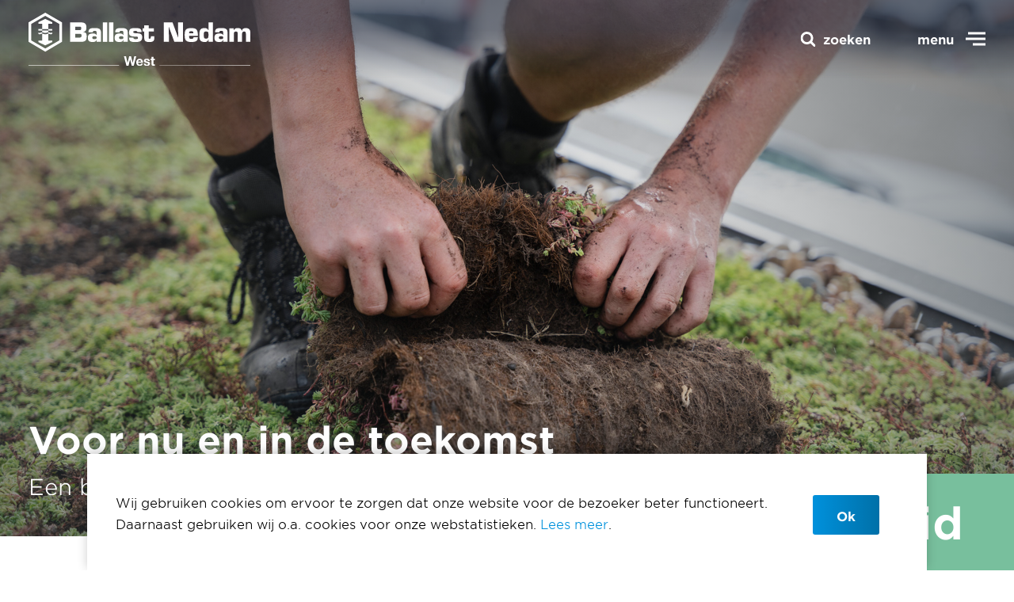

--- FILE ---
content_type: text/html; charset=utf-8
request_url: https://www.ballast-nedam-west.nl/hoe-we-werken/duurzaamheid
body_size: 6692
content:

<!DOCTYPE html>
<html class="no-js" lang="nl" data-theme="ballast-nedam" data-doctype="themepage" >
<head> 
    <meta charset="utf-8" />
    <meta http-equiv="x-ua-compatible" content="ie=edge" />
    <meta name="viewport" content="width=device-width, initial-scale=1, minimum-scale=1.0" />

<meta name="google-site-verification" content="ToVxIEs_Fbh1-FfSVIT_dOX8H4V4MZukkERNcWkDPMc" />    <link rel="stylesheet" href="/Assets/css/main.css?v=16">
        
    
<title>Duurzaamheid | Ballast Nedam</title>
<meta name="description" content="Duurzaamheid staat binnen Ballast Nedam centraal. Wij zijn gecertificeerd op de hoogste norm van de CO2-prestatieladder en werken aan emissieloze bouwplaatsen." />
<meta name="robots" content="index, follow" />
<meta http-equiv="Content-Type" content="text/html; charset=utf-8" />
<link rel="canonical" href="https://www.ballast-nedam-west.nl/hoe-we-werken/duurzaamheid"/>
<meta property="og:title" content="Duurzaamheid | Ballast Nedam" />
<meta property="og:description" content="Duurzaamheid staat binnen Ballast Nedam centraal. Wij zijn gecertificeerd op de hoogste norm van de CO2-prestatieladder en werken aan emissieloze bouwplaatsen." />
<meta property="og:type" content="website" />
<meta property="og:url" content="https://www.ballast-nedam-west.nl/hoe-we-werken/duurzaamheid" />
<meta name="twitter:card" content="summary" />
<meta name="twitter:title" content="Duurzaamheid | Ballast Nedam" />
<meta name="twitter:description" content="Duurzaamheid staat binnen Ballast Nedam centraal. Wij zijn gecertificeerd op de hoogste norm van de CO2-prestatieladder en werken aan emissieloze bouwplaatsen." />
<meta name="twitter:image" content="" />

            <link rel="icon" type="image/x-icon" sizes="48x48" href="/media/zh4cecua/bn-general-icon.png?width=32&amp;amp;height=32" />
            <link rel="icon" type="image/x-icon" sizes="32x32" href="/media/zh4cecua/bn-general-icon.png?width=32&amp;amp;height=32" />
            <link rel="icon" type="image/x-icon" sizes="16x16" href="/media/zh4cecua/bn-general-icon.png?width=32&amp;amp;height=32" />
            <link rel="icon" type="image/x-icon" href="/media/zh4cecua/bn-general-icon.png?width=32&amp;amp;height=32" />
    <meta name="msapplication-TileColor" content="#da532c" />
    <meta name="theme-color" content="#ffffff" />
    <script src="/App_Plugins/UmbracoForms/Assets/promise-polyfill/dist/polyfill.min.js?v=13.6.0" type="application/javascript"></script><script src="/App_Plugins/UmbracoForms/Assets/aspnet-client-validation/dist/aspnet-validation.min.js?v=13.6.0" type="application/javascript"></script>

    <style>
        :root{
        --dynamic-bg-1: #44ade1; --dynamic-bg-1-RGB: 68, 173, 225; --dynamic-bg-2: #0091dc; --dynamic-bg-2-RGB: 0, 145, 220; --dynamic-bg-3: #0070a8; --dynamic-bg-3-RGB: 0, 112, 168; --dynamic-bg-4: #003d5c; --dynamic-bg-4-RGB: 0, 61, 92; --dynamic-bg-5: #1c465c; --dynamic-bg-5-RGB: 28, 70, 92; --dynamic-bg-6: #dc9919; --dynamic-bg-6-RGB: 220, 153, 25; --dynamic-bg-7: #78bf9d; --dynamic-bg-7-RGB: 120, 191, 157; --dynamic-bg-8: #7a6dca; --dynamic-bg-8-RGB: 122, 109, 202; --dynamic-bg-9: #d5268d; --dynamic-bg-9-RGB: 213, 38, 141; --dynamic-bg-10: #7b9eda; --dynamic-bg-10-RGB: 123, 158, 218; --dynamic-bg-11: #ffffff; --dynamic-bg-11-RGB: 255, 255, 255; --dynamic-bg-12: #edf0f1; --dynamic-bg-12-RGB: 237, 240, 241; --dynamic-bg-13: #000000; --dynamic-bg-13-RGB: 0, 0, 0; --dynamic-text-1: #44ade1; --dynamic-text-1-RGB: 68, 173, 225; --dynamic-text-2: #0091dc; --dynamic-text-2-RGB: 0, 145, 220; --dynamic-text-3: #0070a8; --dynamic-text-3-RGB: 0, 112, 168; --dynamic-text-4: #003d5c; --dynamic-text-4-RGB: 0, 61, 92; --dynamic-text-5: #1c465c; --dynamic-text-5-RGB: 28, 70, 92; --dynamic-text-6: #000000; --dynamic-text-6-RGB: 0, 0, 0; --dynamic-text-7: #ffffff; --dynamic-text-7-RGB: 255, 255, 255; --dynamic-theme-1: #dc9919; --dynamic-theme-1-RGB: 220, 153, 25; --dynamic-theme-2: #78bf9d; --dynamic-theme-2-RGB: 120, 191, 157; --dynamic-theme-3: #7a6dca; --dynamic-theme-3-RGB: 122, 109, 202; --dynamic-theme-4: #d5268d; --dynamic-theme-4-RGB: 213, 38, 141; --dynamic-theme-5: #7b9eda; --dynamic-theme-5-RGB: 123, 158, 218; 
        }
    </style>
</head>
<body class="loading">
    <div class="topbar" data-component="topbar">
    <div class="container-fluid">
        <div class="topbar__logo mb-0">
            <a class="logo" href="/">
                <img src="/media/e4zpmi1g/logo-bn-west.svg" />
                <span>Duurzaamheid: diepgewortelde mindset</span>
            </a>
        </div>

        <section class="topbar__nav">
            <button class="button topbar__nav__toggle">
                <span class="topbar__nav__toggle__label is--close">menu</span>
                <span class="topbar__nav__toggle__label is--open">Sluiten</span>
                <span class="icon is--icon-nav"><svg class="icon-svg"><use xlink:href="/assets/images/svg-sprite.svg#icon-nav"></use></svg></span> <span class="icon is--icon-cross"><svg class="icon-svg"><use xlink:href="/assets/images/svg-sprite.svg#icon-cross"></use></svg></span>
            </button>


            <div class="topbar__nav__search">
                <div class="topbar__nav__search__backdrop"></div>

                <button class="topbar__nav__search__button button">
                    <span class="icon is--icon-search"><svg class="icon-svg"><use xlink:href="/assets/images/svg-sprite.svg#icon-search"></use></svg></span>
                    <span class="icon is--icon-cross"><svg class="icon-svg"><use xlink:href="/assets/images/svg-sprite.svg#icon-cross"></use></svg></span>
                    <span class="topbar__nav__search__label">zoeken</span>
                </button>

                <section class="topbar__nav__search__content bg-gray-200">
                    <h3 class="topbar__nav__search__content__title">Waar kunnen we je mee helpen?</h3>
                    <form class="topbar__nav__search__content__form filter-bar" action="/zoekresultaten">
                        <div class="search-form filter-bar__search">
                            <input type="text" class="input-field__input" name="q" placeholder="Zoeken" />
                            <button class="search-form__button button button--icon" type="submit"><span class="icon is--icon-search"><svg class="icon-svg"><use xlink:href="/assets/images/svg-sprite.svg#icon-search"></use></svg></span></button>
                        </div>
                    </form>
                </section>
            </div>

            <aside class="topbar__nav__wrapper">
                <div class="container-fluid">
                    <div class="row">
                        <div class="col-md-5">
                                <section class="topbar-projects glide" data-component="glide" data-glide-options='{"perView": 1}'>
        <div class="glide__track" data-glide-el="track">
            <ul class="topbar-projects__list glide__slides">
                    <li class="glide__slide topbar-projects__list__item">
                        <article class="card card-image card-image-article">
                            <figure class="card__crop card-image__crop">
                                    <img loading="lazy" alt="" src="/media/oarhkoxb/kingspark-ai3-1.jpg?width=640&amp;height=640&amp;v=1d8694ab0a995f0" />
                            </figure>
                            <div class="card__content card-image-article__content">
                                    <h3 class="h5 card__content__title card-image__content__title">Kingspark Zoetermeer</h3>

                            </div>
                                <a class="card__link block-link" href="/wat-we-doen/projectenoverzicht/2022/kingspark">Kingspark Zoetermeer</a>
                        </article>
                    </li>
            </ul>
        </div>
        <div class="glide__controls" data-glide-el="controls">
            <div class="glide__bullets" data-glide-el="controls[nav]">
            </div>

            <button class="button button--icon glide__arrow glide__arrow--left" data-glide-dir="<">
                <span class="icon is--icon-arrow-left"><svg class="icon-svg"><use xlink:href="/assets/images/svg-sprite.svg#icon-arrow-left"></use></svg></span>
            </button>
            <button class="button button--icon glide__arrow glide__arrow--right" data-glide-dir=">">
                <span class="icon is--icon-arrow-right"><svg class="icon-svg"><use xlink:href="/assets/images/svg-sprite.svg#icon-arrow-right"></use></svg></span>
            </button>
        </div>
    </section>

                        </div>
                        <div class="col-md-7">
                            <nav class="top-menu">

                                <ul class="top-menu__list type--up" data-component="submenu">
                                        <li class="top-menu__list__item mt-3">
                                            <a href="/hoe-we-werken" class="h3 mb-0 top-menu-link">Hoe we werken</a>
                                            <button class="submenu-button"></button>
                                            <ul class="top-menu__submenu submenu-list">
                                                    <li class="submenu__item mt-3">
                                                        <a type="button" class="h6 mb-0" href="/hoe-we-werken/veiligheid">Veiligheid</a>
                                                    </li>
                                                    <li class="submenu__item mt-3">
                                                        <a type="button" class="h6 mb-0" href="/hoe-we-werken/duurzaamheid">Duurzaamheid</a>
                                                    </li>
                                                    <li class="submenu__item mt-3">
                                                        <a type="button" class="h6 mb-0" href="/hoe-we-werken/digitalisering-en-innovatie">Digitalisering en Innovatie</a>
                                                    </li>
                                                    <li class="submenu__item mt-3">
                                                        <a type="button" class="h6 mb-0" href="/hoe-we-werken/mvo">MVO</a>
                                                    </li>
                                            </ul>
                                        </li>
                                        <li class="top-menu__list__item mt-3">
                                            <a href="/wie-we-zijn" class="h3 mb-0 top-menu-link">Wie we zijn</a>
                                            <button class="submenu-button"></button>
                                            <ul class="top-menu__submenu submenu-list">
                                                    <li class="submenu__item mt-3">
                                                        <a type="button" class="h6 mb-0" href="/wie-we-zijn/geschiedenis">Onze geschiedenis</a>
                                                    </li>
                                                    <li class="submenu__item mt-3">
                                                        <a type="button" class="h6 mb-0" href="/wie-we-zijn/ons-verhaal">Ons verhaal</a>
                                                    </li>
                                            </ul>
                                        </li>
                                        <li class="top-menu__list__item mt-3">
                                            <a href="/wat-we-doen" class="h3 mb-0 top-menu-link">Wat we doen</a>
                                            <button class="submenu-button"></button>
                                            <ul class="top-menu__submenu submenu-list">
                                                    <li class="submenu__item mt-3">
                                                        <a type="button" class="h6 mb-0" href="/wat-we-doen/expertises">Expertises</a>
                                                    </li>
                                                    <li class="submenu__item mt-3">
                                                        <a type="button" class="h6 mb-0" href="/wat-we-doen/projectenoverzicht">Projecten</a>
                                                    </li>
                                                    <li class="submenu__item mt-3">
                                                        <a type="button" class="h6 mb-0" href="/wat-we-doen/service-en-nazorg">Service en Nazorg</a>
                                                    </li>
                                                    <li class="submenu__item mt-3">
                                                        <a type="button" class="h6 mb-0" href="/wat-we-doen/modulair-bouwen">Modulair bouwen</a>
                                                    </li>
                                            </ul>
                                        </li>
                                        <li class="top-menu__list__item mt-3">
                                            <a href="/" class="h3 mb-0 top-menu-link">Home</a>
                                            <button class="submenu-button"></button>
                                            <ul class="top-menu__submenu submenu-list">
                                            </ul>
                                        </li>
                                </ul>

                                <ul class="top-menu__list type--down col-md-5">
                                        <li class="top-menu__list__item mt-3">
                                            <a class="h5 mb-0" href="/nieuwsoverzicht">Nieuws</a>
                                        </li>
                                        <li class="top-menu__list__item mt-3">
                                            <a class="h5 mb-0" href="/vacatureoverzicht">Vacatures</a>
                                        </li>
                                        <li class="top-menu__list__item mt-3">
                                            <a class="h5 mb-0" href="/contact">Contact</a>
                                        </li>
                                </ul>
                            </nav>
                        </div>
                    </div>
                </div>
            </aside>
        </section>
    </div>
</div>


        <header class="header set--large " data-component="header">
        <figure class="header__crop">
                <picture>
                    <source media="(orientation: landscape)"
                            srcset="/media/y3viwj4f/2023_cym_bn-west-19.jpg?width=1920&amp;height=1080&amp;v=1d9baecec3cdc40">
                    <source media="(orientation: portrait)"
                            srcset="/media/y3viwj4f/2023_cym_bn-west-19.jpg?width=1080&amp;height=1920&amp;v=1d9baecec3cdc40">
                    <img src="/media/y3viwj4f/2023_cym_bn-west-19.jpg?width=1920&amp;height=1080&amp;v=1d9baecec3cdc40">
                </picture>
        </figure>
        <div class="header__content">
                <div class="header__label color-white theme-dynamic-2">
<img src="/media/x41nosnj/artboard-1-copy-13-2x.png" />
                        <h2 class="h2 color-white header__label__text">Duurzaamheid</h2>
                </div>
            <div class="container-fluid">
                    <h2 class="h1 header__title  ">Voor nu en in de toekomst</h2>
                    <p class="header__text "> Een brede visie op duurzame oplossingen</p>



                    <button class="button button--icon header__scroll-down"><span class="icon is--icon-arrow-bottom"><svg class="icon-svg"><use xlink:href="/assets/images/svg-sprite.svg#icon-arrow-bottom"></use></svg></span></button>
            </div>
        </div>

    </header>


    
    <div class="wrapper">
          <nav class="container-fluid breadcrumbs">
    <ol class="menu menu--horizontal breadcrumbs__list">
        <li class="menu__item breadcrumbs__list__item ">
          <a href="/" class="button button--link">
<span class="icon is--icon-home"><svg class="icon-svg"><use xlink:href="/assets/images/svg-sprite.svg#icon-home"></use></svg></span>            Home
          </a>
        </li>
        <li class="menu__item breadcrumbs__list__item ">
          <a href="/hoe-we-werken" class="button button--link">
            Hoe we werken
          </a>
        </li>
        <li class="menu__item breadcrumbs__list__item set--current">
          <a href="/hoe-we-werken/duurzaamheid" class="button button--link">
            Duurzaamheid
          </a>
        </li>
     
    </ol>
  </nav>

        <section class="section-inset-y block block--content" >
    <div class="container-xs  block__content">
                <h1 class="block__title h2   ">Duurzaamheid: diepgewortelde mindset</h1>
            <div class="markdown-content text-body block__text">
                Duurzaamheid is bij ons geen modieuze kreet, maar een diepgewortelde mind-set, die al jaren onze bedrijfsvoering beheerst. Waar we kunnen dringen we het materiaal- en energieverbruik terug, zowel in projecten als in de eigen bedrijfsvoering.
            </div>
    </div>
</section>


                    
<section class="section-inset-y block block--content" data-component=&quot;inview&quot;>
    <div class="container-md  block__content">
            <div class="markdown-content text-body block__text">
                <p>Duurzaamheid wordt niet alleen uitgedrukt in BENG berekeningen, maar ook in de toekomstbestendigheid van een project. Op eigen initiatief zetten we duurzaamheid vroeg in het ontwerpstadium op de agenda. Thema’s hierbij zijn bijvoorbeeld:<br /><br /></p>
<ul>
<li>Een duurzame bouwplaats</li>
<li>Prefabricage, bijvoorbeeld door modulair bouwen</li>
<li>Beperken van afval op de bouwlocatie</li>
<li>Waterretentie en biodiversiteit</li>
<li>Vrije indeelbaarheid van plattegronden</li>
<li>Hout altijd uit duurzaam beheerde bossen</li>
<li>Een duurzaamheidscertificering</li>
<li>Inzet van biobased of circulaire materialen</li>
<li>Inzet op demontabel bouwen en documenteren in Madaster</li>
</ul>
            </div>
    </div>
</section>

                    <section class="section-inset-y container-xl block content-block content-block--image-left  block--bg-accent-1  block--bg-inset" data-component="inview">
    <div class="row">
        <div class="col-md-7">
            <div class="block__content">
                <h2 class="block__title h2">Positieve BREEAM bouwplaats-audit bij Jonas in Amsterdam.</h2>
                <div class="markdown-content">
                    <p class="block__text ">Project Jonas is op de goede weg om BREEAM Outstanding te behalen en is hiermee één van de eerste woongebouwen in Nederland. Dat blijkt uit de uitslag van een tussentijdse BREEAM-audit.</p>
<p>Tijdens de audit werd de impact van de bouwplaats op het milieu beoordeeld. Daarbij werd gekeken naar het afvalmanagement, milieubewust materiaalgebruik, beperking van energiegebruik en beperking van vervuiling.</p>
                </div>
                    <a class="button button--primary" href="/nieuwsoverzicht/2021/positieve-breeam-bouwplaats-audit-bij-jonas-in-amsterdam">
                        <span>Lees meer</span>
                        <span class="icon is--icon-arrow-left"><svg class="icon-svg"><use xlink:href="/assets/images/svg-sprite.svg#icon-arrow-left"></use></svg></span>
                    </a>
            </div>
        </div>
        <div class="col-md-5">
            <figure class="block__crop">
                    <img src="/media/bprjfejj/dsc06704-jpeg-1.jpg?width=1200&amp;height=1200&amp;format=webp&amp;v=1d875d08a91fbe0" />
            </figure>
        </div>
    </div>
</section>
                    
<section class="quick-menu-bar" data-component="inview">
    <div class="container-md">
        <span class="quick-menu-bar__title">
            <span class="icon is--icon-snelnaar"><svg class="icon-svg"><use xlink:href="/assets/images/svg-sprite.svg#icon-snelnaar"></use></svg></span>
            Terug naar
        </span>
        <ul class="menu menu--horizontal quick-menu-bar__list">
                <li class="quick-menu-bar__list__item">
                    <a href="/hoe-we-werken" class="button">Hoe we werken</a>
                </li>
        </ul>
    </div>
</section>

    </div>
    
        <footer class="footer section-inset-t">
            <div class="container">
                <div class="row footer__top">
                    <div class="col-lg-4 footer__col">
                        <a class="logo" href="/">
                            <img src="/media/fmtlje0f/west-280-px.png" />
                        </a>
                    </div>
                    <div class="col-lg-3 footer__col">
                        <section class="footer__content">
                            <h6 class="footer__title">Direct naar</h6>
                            <div class="footer__nav-section">
                                <ul class="menu menu--list">
                                        <li class="menu__item"><a href="/nieuwsoverzicht" class="button-link">Nieuws</a></li>
                                        <li class="menu__item"><a href="/wie-we-zijn" class="button-link">Wie we zijn</a></li>
                                        <li class="menu__item"><a href="/wat-we-doen" class="button-link">Wat we doen</a></li>
                                        <li class="menu__item"><a href="/hoe-we-werken" class="button-link">Hoe we werken</a></li>
                                </ul>
                                <ul class="menu menu--list">
                                        <li class="menu__item"><a href="/vacatureoverzicht" class="button-link">Vacatures</a></li>
                                        <li class="menu__item"><a href="/wat-we-doen/projectenoverzicht" class="button-link">Projecten</a></li>
                                        <li class="menu__item"><a href="/wat-we-doen/expertises" class="button-link">Expertises</a></li>
                                </ul>
                            </div>
                        </section>
                    </div>
                    <div class="col-lg-3 footer__col">
                        <section class="footer__content">
                            <h6 class="footer__title">LinkedIn</h6>
                            <div class="footer__nav-section">
                                <div>
                                    <p>Op LinkedIn leer je ons nog beter kennen. Zien we je daar?</p>
                                    <a class="button button--link" href="https://www.linkedin.com/company/ballast-nedam-west/?originalSubdomain=nl" target="_blank">Volgen <span class="icon is--icon-arrow-left"><svg class="icon-svg"><use xlink:href="/assets/images/svg-sprite.svg#icon-arrow-left"></use></svg></span></a>
                                </div>
                            </div>
                        </section>
                    </div>
                    <div class="col-lg-2 footer__col">
                        <section class="footer__content">
                            <h6 class="footer__title">Kantoor</h6>
                            <p>
                                Fascinatio Boulevard 582
                                <br />
                                2909 VA Capelle aan den IJssel
                                <br />
                                &#x2B;31 (0) 10 235 00 00
                            </p>
                        </section>
                    </div>
                </div>
                <div class="row footer__bottom">
                    <div class="col-md-8 footer__col">
                        <strong>&copy; Ballast Nedam West 2026</strong>
                        <ul class="menu menu--horizontal">
                                <li class="menu__item"><a href="/privacyverklaring-ballast-nedam" class="button-link">Privacyverklaring</a></li>
                                <li class="menu__item"><a href="/disclaimer" class="button-link">Disclaimer</a></li>
                        </ul>
                    </div>
                    <div class="col-md-4 footer__col">
                        <ul class="menu menu--horizontal footer__socials">
                        </ul>
                    </div>
                </div>
            </div>
        </footer>


        
<aside class="cookie-bar" data-component="cookiebar">
    <div class="cookie-bar__content">
        <h2 class="cookie-bar__title"></h2>
        <div class="cookie-bar__text markdown-content">
            <p>Wij gebruiken cookies om ervoor te zorgen dat onze website voor de bezoeker beter functioneert. Daarnaast gebruiken wij o.a. cookies voor onze webstatistieken.<span>&nbsp;</span><a href="https://www.ballast-nedam.nl/privacyverklaring-ballast-nedam" title="Privacyverklaring ballast nedam">Lees meer</a>.</p>
        </div>


    </div>
    <div class="cookie-bar__options">
        <button class="cookie-bar__toggle button button--primary">Ok</button>
    </div>
</aside>
    
    <!-- Google Tag Manager -->
    <script>
        (function (w, d, s, l, i) {
          w[l] = w[l] || []; w[l].push({
            'gtm.start':
              new Date().getTime(), event: 'gtm.js'
          }); var f = d.getElementsByTagName(s)[0],
            j = d.createElement(s), dl = l != 'dataLayer' ? '&l=' + l : ''; j.async = true; j.src =
            'https://www.googletagmanager.com/gtm.js?id=' + i + dl; f.parentNode.insertBefore(j, f);
        })(window, document, 'script', 'dataLayer', 'GTM-WW36LPJ');</script>
    <!-- End Google Tag Manager -->

    <script>
        document.querySelector('body').classList.remove('loading');
    </script>
    <script src="/assets/js/bundle.js?v=8"></script>
    <script>
        if (window.hiqPdfConverter !== undefined) {
            window.onload = function () {
                setTimeout(function () {
                    window.hiqPdfConverter.startConversion();
                }, 500);
            }
        }
    </script>
</body>
</html>

--- FILE ---
content_type: image/svg+xml
request_url: https://www.ballast-nedam-west.nl/media/e4zpmi1g/logo-bn-west.svg
body_size: 2876
content:
<svg xmlns="http://www.w3.org/2000/svg" viewBox="0 0 524.4125 124.8039"><defs><style>.a{fill:#1d1d1b;}.b{fill:none;stroke:#9d9d9c;stroke-miterlimit:10;stroke-width:1.3px;}.c{isolation:isolate;}.d{fill:#9d9d9c;}.e{fill:#108fcf;}</style></defs><path class="a" d="M98.5,22.7149h23.917c9.0449,0,14.387,1.697,14.387,11.6538,0,5.7661-1.1541,9.5323-7.163,10.5032v.4839c6.736.425,7.891,4.4932,7.891,10.199,0,11.1679-5.2211,12.687-14.8731,12.687H98.5V22.7149m12.14,18.211h8.741c4.249,0,5.282-.729,5.282-4.3711,0-2.732-.424-3.764-3.825-3.886H110.64Zm0,17.36h9.1659c3.947,0,5.5851-.9079,5.5851-4.6118,0-3.7642-1.395-4.312-5.343-4.312H110.64Z" transform="translate(0 0)"/><path class="a" d="M161.3761,63.5067h-.362c-.79,4.372-5.525,5.1-9.1681,5.1-7.2829,0-11.5339-1.7622-11.5339-9.8941,0-7.6511,4.006-10.0161,11.5339-10.0161,2.9761,0,7.5271-.061,8.6821,3.5781h.486v-5.036c0-2.9749-.184-4.8579-4.7351-4.8579-2.61,0-4.2509.6089-4.2509,3.4609h-10.441c0-9.894,7.224-9.833,14.6919-9.833,10.6841,0,15.177,1.335,15.177,12.32V68.2418H161.0141l.362-4.7351m-10.6229-5.0992c0,3.4593,2.9759,3.4593,4.5539,3.4593,4.37,0,5.707-.5442,5.707-3.8841,0-2.67-2.3081-2.915-5.707-2.915-2.551,0-4.5539.427-4.5539,3.34" transform="translate(0 0)"/><rect class="a" x="175.7007" y="22.7144" width="10.442" height="45.5271"/><rect class="a" x="190.1976" y="22.7144" width="10.441" height="45.5271"/><path class="a" d="M224.6677,63.5067h-.3661c-.7889,4.372-5.522,5.1-9.1649,5.1-7.2841,0-11.5321-1.7622-11.5321-9.8941,0-7.6511,4.0061-10.0161,11.5321-10.0161,2.975,0,7.528-.061,8.6809,3.5781h.484v-5.036c0-2.9749-.181-4.8579-4.735-4.8579-2.6069,0-4.249.6089-4.249,3.4609H204.8787c0-9.894,7.2221-9.833,14.688-9.833,10.6861,0,15.177,1.335,15.177,12.32V68.2418h-10.442l.3661-4.7351m-10.625-5.0992c0,3.4593,2.9769,3.4593,4.553,3.4593,4.3739,0,5.7059-.5442,5.7059-3.8841,0-2.67-2.306-2.915-5.7059-2.915-2.5491,0-4.553.427-4.553,3.34" transform="translate(0 0)"/><path class="a" d="M257.44,45.4171c-.3621-2.6709-2.6121-2.6709-4.2481-2.6709-5.461,0-5.461.6689-5.461,2.549,0,1.5789.1211,2.6729,5.461,2.792,10.808.242,15.6.8521,15.6,9.7749,0,9.3472-7.22,10.7442-15.6,10.7442-8.2559,0-15.602.1819-15.602-10.32h10.443c0,3.58,2.609,3.58,5.159,3.58,4.736,0,5.461-.302,5.461-2.791,0-3.157-1.8209-3.157-5.461-3.157-13.234,0-15.602-2.9732-15.602-9.468,0-10.26,6.74-10.4412,15.602-10.4412,5.831,0,14.0871.061,14.0871,7.8911v1.5169H257.44" transform="translate(0 0)"/><path class="a" d="M296.1673,44.022h-12.082V58.2862c.059,1.8831.427,2.6709,2.3669,2.6709,2.7341,0,2.6131-1.9438,2.7341-4.1279l.0589-1.7h8.317v2.8531c0,8.6809-3.2169,10.624-11.714,10.624-6.6809,0-12.202-.85-12.202-8.864v-15.72h-3.8875V36.3712h3.8879V29.6337h10.4391v6.7371h12.082v7.6508" transform="translate(0 0)"/><polygon class="a" points="332.122 68.241 319.981 68.241 319.981 22.714 340.501 22.714 353.551 57.679 354.034 57.679 353.307 22.714 365.451 22.714 365.451 68.241 344.751 68.241 331.88 33.276 331.395 33.276 332.122 68.241"/><path class="a" d="M400.2872,57.62c0,4.7952-1.578,7.5262-4.3109,9.1031-2.729,1.5179-6.614,1.883-11.229,1.883-12.5651,0-15.604-4.372-15.604-16.268,0-12.262,2.7949-16.3289,15.604-16.3289,11.958,0,15.54,3.3359,15.54,16.3289v1.759H379.5887c0,5.585.85,7.2251,5.1591,7.2251,3.22,0,5.283-.365,5.283-3.7022h10.2569m-10.4369-9.291c0-4.7329-1.763-5.0359-5.285-5.0359-3.7,0-4.8571.8492-4.9771,5.0359Z" transform="translate(0 0)"/><path class="a" d="M435.9106,68.2413H425.4687l.244-5.5242h-.4861c-1.2128,4.7952-4.55,5.8892-9.1038,5.8892-7.71,0-12.0811-3.2791-12.0811-11.7151V49.6053c0-9.7122,3.338-13.5962,12.0811-13.5962,3.8259,0,7.1619.7881,8.86,4.917h.486V22.7152h10.4419V68.2413m-16.085-7.6482c4.3089,0,5.6429-1.033,5.6429-8.2549,0-6.1919-.121-8.3159-5.6429-8.3159-5.2242,0-5.3421,2.0019-5.3421,8.3159,0,7.771.971,8.2549,5.3421,8.2549" transform="translate(0 0)"/><path class="a" d="M460.7031,63.5067h-.37c-.786,4.372-5.524,5.1-9.162,5.1-7.287,0-11.535-1.7622-11.535-9.8941,0-7.6511,4.006-10.0161,11.535-10.0161,2.97,0,7.528-.061,8.677,3.5781h.485v-5.036c0-2.9749-.18-4.8579-4.733-4.8579-2.6081,0-4.25.6089-4.25,3.4609h-10.439c0-9.894,7.2219-9.833,14.689-9.833,10.6839,0,15.176,1.335,15.176,12.32V68.2418h-10.443l.37-4.7351m-10.6269-5.0992c0,3.4593,2.9729,3.4593,4.5529,3.4593,4.371,0,5.704-.5442,5.704-3.8841,0-2.67-2.307-2.915-5.704-2.915-2.551,0-4.5529.427-4.5529,3.34" transform="translate(0 0)"/><path class="a" d="M485.1366,36.3712v4.4925h.4239c1.277-3.7642,5.159-4.855,8.744-4.855,4.491,0,9.104.7888,9.651,6.2519h.485c.543-4.5529,4.854-6.2519,8.8631-6.2519,7.3459,0,11.1068,3.0359,11.1068,10.4419v21.791h-10.437V49.7872c-.1848-3.3369-.1229-5.7649-4.193-5.7649-4.0648,0-4.8568,2.731-4.8568,6.13v18.089H494.4845V48.9393c-.121-2.9151-.3009-4.917-3.944-4.917-4.309,0-5.1009,2.3039-5.1009,6.13v18.089H474.9975v-31.87h10.1391" transform="translate(0 0)"/><line class="b" y1="123.4847" x2="214.0427" y2="123.4847"/><line class="b" x1="309.5862" y1="124.1539" x2="524.4105" y2="123.494"/><g class="c"><g class="c"><path class="d" d="M243.9458,124.17l-3.7573-15.0928h-.0625L236.4307,124.17h-4.9375l-5.8692-22.1728H230.5l3.5088,15.0927h.0625l3.8506-15.0927h4.5649l3.7886,15.2793h.062l3.6333-15.2793h4.7822L248.7905,124.17Z" transform="translate(0 0)"/></g><g class="c"><path class="d" d="M260.1494,120.3189a4.5205,4.5205,0,0,0,5.1553.295,2.7765,2.7765,0,0,0,1.1807-1.4131h3.8808a7.3642,7.3642,0,0,1-2.8564,4.13,8.4051,8.4051,0,0,1-4.6587,1.2422,9.1538,9.1538,0,0,1-3.4156-.6054,7.0857,7.0857,0,0,1-2.5776-1.7237,7.7469,7.7469,0,0,1-1.63-2.67,9.7685,9.7685,0,0,1-.5747-3.416,9.3681,9.3681,0,0,1,.59-3.3545,7.7644,7.7644,0,0,1,4.27-4.4717,8.3159,8.3159,0,0,1,3.3379-.6513,7.6426,7.6426,0,0,1,3.5718.791,7.1393,7.1393,0,0,1,2.5,2.1279,8.7351,8.7351,0,0,1,1.413,3.043,11.38,11.38,0,0,1,.3106,3.5713h-11.584A4.4584,4.4584,0,0,0,260.1494,120.3189Zm4.9844-8.4472a3.098,3.098,0,0,0-2.4067-.8692,3.833,3.833,0,0,0-1.7544.3574,3.35,3.35,0,0,0-1.1182.8848,3.2388,3.2388,0,0,0-.59,1.1182,5.0288,5.0288,0,0,0-.2021,1.0556h7.1738A5.0952,5.0952,0,0,0,265.1338,111.8717Z" transform="translate(0 0)"/></g><g class="c"><path class="d" d="M276.7871,120.1793a2.5777,2.5777,0,0,0,.7617.8379,3.2592,3.2592,0,0,0,1.0713.4814,4.9964,4.9964,0,0,0,1.2569.1553,4.731,4.731,0,0,0,.9785-.1084,3.3175,3.3175,0,0,0,.9316-.3418,2.1234,2.1234,0,0,0,.6992-.6211,1.6374,1.6374,0,0,0,.2793-.9785q0-.9932-1.32-1.49a26.3151,26.3151,0,0,0-3.68-.9932q-.9624-.2182-1.8789-.5127a6.3888,6.3888,0,0,1-1.63-.7764,3.7812,3.7812,0,0,1-1.1494-1.2109,3.4405,3.4405,0,0,1-.4336-1.7861,4.8217,4.8217,0,0,1,.6055-2.5459,4.4477,4.4477,0,0,1,1.5986-1.5684,7.02,7.02,0,0,1,2.2354-.8076,13.7936,13.7936,0,0,1,2.5469-.2324,12.7025,12.7025,0,0,1,2.5312.248,6.73,6.73,0,0,1,2.19.8379,5.0629,5.0629,0,0,1,1.6,1.5684,5.2672,5.2672,0,0,1,.76,2.4687h-4.1914a1.93,1.93,0,0,0-.9629-1.7227,4.3978,4.3978,0,0,0-2.05-.4511,7.5508,7.5508,0,0,0-.8076.0469,2.6788,2.6788,0,0,0-.791.2021,1.6307,1.6307,0,0,0-.6064.45,1.1939,1.1939,0,0,0-.2481.792,1.2093,1.2093,0,0,0,.4346.9629,3.3548,3.3548,0,0,0,1.1328.6054,14.17,14.17,0,0,0,1.6.419q.9009.186,1.832.4033a18.7,18.7,0,0,1,1.8789.5283,6.1772,6.1772,0,0,1,1.6309.8233,3.9564,3.9564,0,0,1,1.1484,1.2724,3.7366,3.7366,0,0,1,.4356,1.8789,4.8757,4.8757,0,0,1-2.2988,4.3789,6.81,6.81,0,0,1-2.3438.9161,13.6934,13.6934,0,0,1-2.6865.2636,13.293,13.293,0,0,1-2.7334-.2793,7.2191,7.2191,0,0,1-2.375-.9316,5.3154,5.3154,0,0,1-1.708-1.7236,5.39,5.39,0,0,1-.73-2.6856h4.1914A2.4214,2.4214,0,0,0,276.7871,120.1793Z" transform="translate(0 0)"/></g><g class="c"><path class="d" d="M298.5693,108.1148v2.95H295.34v7.9492a1.4925,1.4925,0,0,0,1.8633,1.8633c.2481,0,.4864-.01.7139-.0312a5.7758,5.7758,0,0,0,.6523-.0928v3.416a10.3874,10.3874,0,0,1-1.2422.124q-.684.0307-1.3349.0313a12.92,12.92,0,0,1-1.9414-.14,4.56,4.56,0,0,1-1.6143-.5439,2.8671,2.8671,0,0,1-1.1025-1.1484,4.1008,4.1008,0,0,1-.4043-1.9571V111.065h-2.67v-2.95h2.67v-4.8134h4.41v4.8134Z" transform="translate(0 0)"/></g></g><path class="e" d="M39.5969,0,.0005,22.7626V68.2863L39.5969,91.0488,79.2147,68.2863V22.7626ZM72.8387,64.6228l-33.24,19.099L6.3729,64.6228V26.4261L39.5987,7.3271l33.24,19.099Z" transform="translate(0 0)"/><rect class="e" x="23.2265" y="38.2399" width="9.1124" height="3.6454"/><path class="e" d="M46.9051,49.1837a9.92,9.92,0,0,1,4.2193.9229,4.3569,4.3569,0,0,0,1.8632.4409,4.0853,4.0853,0,0,0,3.0111-1.3238V46.0331a4.0839,4.0839,0,0,1-3.0112,1.3259,4.3564,4.3564,0,0,1-1.8632-.44,9.9017,9.9017,0,0,0-4.2193-.9242" transform="translate(0 0)"/><path class="e" d="M32.3037,45.9942a9.9016,9.9016,0,0,0-4.2207.9242,4.3517,4.3517,0,0,1-1.8628.44,4.0784,4.0784,0,0,1-3.01-1.3259v3.1912a4.08,4.08,0,0,0,3.01,1.3236,4.3548,4.3548,0,0,0,1.8628-.4409,9.9229,9.9229,0,0,1,4.2207-.9227" transform="translate(0 0)"/><path class="e" d="M46.8987,49.1837a8.7167,8.7167,0,0,0-3.5357.6442,9.9689,9.9689,0,0,1-7.5178,0,8.7013,8.7013,0,0,0-3.514-.6442V65.1148H23.2265v3.6407l16.3792,7.75,16.3969-7.7693V65.1148H46.8987Z" transform="translate(0 0)"/><path class="e" d="M39.6057,14.5408,23.2265,22.3024v3.63h9.1049V45.9955a8.72,8.72,0,0,1,3.514.6429,9.9548,9.9548,0,0,0,7.5178,0,8.76,8.76,0,0,1,3.5355-.6447V41.8854h-14.56V38.24h14.56V25.9327h9.1037v-3.67Z" transform="translate(0 0)"/><rect class="e" x="46.8989" y="38.2399" width="9.1124" height="3.6454"/></svg>

--- FILE ---
content_type: text/javascript
request_url: https://www.ballast-nedam-west.nl/assets/js/bundle.js?v=8
body_size: 126143
content:
!function(t){var n={};function e(r){if(n[r])return n[r].exports;var i=n[r]={i:r,l:!1,exports:{}};return t[r].call(i.exports,i,i.exports,e),i.l=!0,i.exports}e.m=t,e.c=n,e.d=function(t,n,r){e.o(t,n)||Object.defineProperty(t,n,{configurable:!1,enumerable:!0,get:r})},e.n=function(t){var n=t&&t.__esModule?function n(){return t.default}:function n(){return t};return e.d(n,"a",n),n},e.o=function(t,n){return Object.prototype.hasOwnProperty.call(t,n)},e.p="",e(e.s=136)}([function(t,n,e){var r=e(2),i=e(19),o=e(12),s=e(13),a=e(20),u="prototype",c=function(t,n,e){var u=t&c.F,l=t&c.G,f=t&c.S,h=t&c.P,d=t&c.B,p=l?r:f?r[n]||(r[n]={}):(r[n]||{}).prototype,v=l?i:i[n]||(i[n]={}),g=v.prototype||(v.prototype={}),m,y,_,b;for(m in l&&(e=n),e)_=((y=!u&&p&&void 0!==p[m])?p:e)[m],b=d&&y?a(_,r):h&&"function"==typeof _?a(Function.call,_):_,p&&s(p,m,_,t&c.U),v[m]!=_&&o(v,m,b),h&&g[m]!=_&&(g[m]=_)};r.core=i,c.F=1,c.G=2,c.S=4,c.P=8,c.B=16,c.W=32,c.U=64,c.R=128,t.exports=c},function(t,n,e){var r=e(4);t.exports=function(t){if(!r(t))throw TypeError(t+" is not an object!");return t}},function(t,n){var e=t.exports="undefined"!=typeof window&&window.Math==Math?window:"undefined"!=typeof self&&self.Math==Math?self:Function("return this")();"number"==typeof __g&&(__g=e)},function(t,n){t.exports=function(t){try{return!!t()}catch(t){return!0}}},function(t,n){t.exports=function(t){return"object"==typeof t?null!==t:"function"==typeof t}},function(t,n,e){var r=e(49)("wks"),i=e(35),o=e(2).Symbol,s="function"==typeof o,a;(t.exports=function(t){return r[t]||(r[t]=s&&o[t]||(s?o:i)("Symbol."+t))}).store=r},function(t,n,e){var r=e(22),i=Math.min;t.exports=function(t){return t>0?i(r(t),9007199254740991):0}},function(t,n,e){"use strict";Object.defineProperty(n,"__esModule",{value:!0}),e.d(n,"component",function(){return u}),e.d(n,"picoapp",function(){return c});var r=function(t){if("object"!=typeof(n=t)||Array.isArray(n))throw"state should be an object";var n},i=function(t,n,e,r){return(i=t,i.reduce(function(t,n,e){return t.indexOf(n)>-1?t:t.concat(n)},[])).reduce(function(t,e){return t.concat(n[e]||[])},[]).map(function(t){return t(e,r)});var i};function o(t){void 0===t&&(t={});var n={};return{getState:function(){return Object.assign({},t)},hydrate:function(e){return r(e),Object.assign(t,e),function(){var r=["*"].concat(Object.keys(e));i(r,n,t)}},on:function(t,e){return(t=[].concat(t)).map(function(t){return n[t]=(n[t]||[]).concat(e)}),function(){return t.map(function(t){return n[t].splice(n[t].indexOf(e),1)})}},emit:function(e,o,s){var a=("*"===e?[]:["*"]).concat(e);(o="function"==typeof o?o(t):o)&&(r(o),Object.assign(t,o),a=a.concat(Object.keys(o))),i(a,n,t,s)}}}o();var s=function(t){return"object"==typeof t&&!Array.isArray(t)},a=function(t){return"function"==typeof t};function u(t){return function(n,e){var r=[];return{subs:r,unmount:t(n,Object.assign({},e,{on:function(t,n){var i=e.on(t,n);return r.push(i),i}})),node:n}}}function c(t,n,e){void 0===t&&(t={}),void 0===n&&(n={}),void 0===e&&(e=[]);var r=o(n),i=[];return{on:r.on,emit:r.emit,getState:function(){return r.getState()},add:function(n){if(!s(n))throw"components should be an object";Object.assign(t,n)},use:function(t){if(!a(t))throw"plugins should be a function";e.push(t)},hydrate:function(t){return r.hydrate(t)},mount:function(n){void 0===n&&(n="data-component"),n=[].concat(n);for(var o=0;o<n.length;o++){for(var u=n[o],c=[].slice.call(document.querySelectorAll("["+u+"]")),l=function(){for(var n=c.pop(),o=n.getAttribute(u).split(/\s/),l=0;l<o.length;l++){var f=t[o[l]];if(f){n.removeAttribute(u);try{var h=e.reduce(function(t,e){var i=e(n,r);return s(i)?Object.assign(t,i):t},{}),d=f(n,Object.assign({},h,r));a(d.unmount)&&i.push(d)}catch(t){console.error(t),r.emit("error",{error:t}),r.hydrate({error:void 0})}}}};c.length;)l();r.emit("mount")}},unmount:function(){for(var t=i.length-1;t>-1;t--){var n=i[t],e=n.subs;(0,n.unmount)(n.node),e.map(function(t){return t()}),i.splice(t,1)}r.emit("unmount")}}}},function(t,n,e){t.exports=!e(3)(function(){return 7!=Object.defineProperty({},"a",{get:function(){return 7}}).a})},function(t,n,e){var r=e(1),i=e(97),o=e(24),s=Object.defineProperty;n.f=e(8)?Object.defineProperty:function t(n,e,a){if(r(n),e=o(e,!0),r(a),i)try{return s(n,e,a)}catch(t){}if("get"in a||"set"in a)throw TypeError("Accessors not supported!");return"value"in a&&(n[e]=a.value),n}},function(t,n,e){var r=e(25);t.exports=function(t){return Object(r(t))}},function(t,n){t.exports=function(t){if("function"!=typeof t)throw TypeError(t+" is not a function!");return t}},function(t,n,e){var r=e(9),i=e(34);t.exports=e(8)?function(t,n,e){return r.f(t,n,i(1,e))}:function(t,n,e){return t[n]=e,t}},function(t,n,e){var r=e(2),i=e(12),o=e(15),s=e(35)("src"),a=e(140),u="toString",c=(""+a).split(u);e(19).inspectSource=function(t){return a.call(t)},(t.exports=function(t,n,e,a){var u="function"==typeof e;u&&(o(e,"name")||i(e,"name",n)),t[n]!==e&&(u&&(o(e,s)||i(e,s,t[n]?""+t[n]:c.join(String(n)))),t===r?t[n]=e:a?t[n]?t[n]=e:i(t,n,e):(delete t[n],i(t,n,e)))})(Function.prototype,u,function t(){return"function"==typeof this&&this[s]||a.call(this)})},function(t,n,e){var r=e(0),i=e(3),o=e(25),s=/"/g,a=function(t,n,e,r){var i=String(o(t)),a="<"+n;return""!==e&&(a+=" "+e+'="'+String(r).replace(s,"&quot;")+'"'),a+">"+i+"</"+n+">"};t.exports=function(t,n){var e={};e[t]=n(a),r(r.P+r.F*i(function(){var n=""[t]('"');return n!==n.toLowerCase()||n.split('"').length>3}),"String",e)}},function(t,n){var e={}.hasOwnProperty;t.exports=function(t,n){return e.call(t,n)}},function(t,n,e){var r=e(50),i=e(25);t.exports=function(t){return r(i(t))}},function(t,n,e){var r=e(51),i=e(34),o=e(16),s=e(24),a=e(15),u=e(97),c=Object.getOwnPropertyDescriptor;n.f=e(8)?c:function t(n,e){if(n=o(n),e=s(e,!0),u)try{return c(n,e)}catch(t){}if(a(n,e))return i(!r.f.call(n,e),n[e])}},function(t,n,e){var r=e(15),i=e(10),o=e(71)("IE_PROTO"),s=Object.prototype;t.exports=Object.getPrototypeOf||function(t){return t=i(t),r(t,o)?t[o]:"function"==typeof t.constructor&&t instanceof t.constructor?t.constructor.prototype:t instanceof Object?s:null}},function(t,n){var e=t.exports={version:"2.6.12"};"number"==typeof __e&&(__e=e)},function(t,n,e){var r=e(11);t.exports=function(t,n,e){if(r(t),void 0===n)return t;switch(e){case 1:return function(e){return t.call(n,e)};case 2:return function(e,r){return t.call(n,e,r)};case 3:return function(e,r,i){return t.call(n,e,r,i)}}return function(){return t.apply(n,arguments)}}},function(t,n){var e={}.toString;t.exports=function(t){return e.call(t).slice(8,-1)}},function(t,n){var e=Math.ceil,r=Math.floor;t.exports=function(t){return isNaN(t=+t)?0:(t>0?r:e)(t)}},function(t,n,e){"use strict";var r=e(3);t.exports=function(t,n){return!!t&&r(function(){n?t.call(null,function(){},1):t.call(null)})}},function(t,n,e){var r=e(4);t.exports=function(t,n){if(!r(t))return t;var e,i;if(n&&"function"==typeof(e=t.toString)&&!r(i=e.call(t)))return i;if("function"==typeof(e=t.valueOf)&&!r(i=e.call(t)))return i;if(!n&&"function"==typeof(e=t.toString)&&!r(i=e.call(t)))return i;throw TypeError("Can't convert object to primitive value")}},function(t,n){t.exports=function(t){if(void 0==t)throw TypeError("Can't call method on  "+t);return t}},function(t,n,e){var r=e(0),i=e(19),o=e(3);t.exports=function(t,n){var e=(i.Object||{})[t]||Object[t],s={};s[t]=n(e),r(r.S+r.F*o(function(){e(1)}),"Object",s)}},function(t,n,e){var r=e(20),i=e(50),o=e(10),s=e(6),a=e(87);t.exports=function(t,n){var e=1==t,u=2==t,c=3==t,l=4==t,f=6==t,h=5==t||f,d=n||a;return function(n,a,p){for(var v=o(n),g=i(v),m=r(a,p,3),y=s(g.length),_=0,b=e?d(n,y):u?d(n,0):void 0,w,x;y>_;_++)if((h||_ in g)&&(x=m(w=g[_],_,v),t))if(e)b[_]=x;else if(x)switch(t){case 3:return!0;case 5:return w;case 6:return _;case 2:b.push(w)}else if(l)return!1;return f?-1:c||l?l:b}}},function(t,n,e){"use strict";if(e(8)){var r=e(30),i=e(2),o=e(3),s=e(0),a=e(64),u=e(95),c=e(20),l=e(41),f=e(34),h=e(12),d=e(43),p=e(22),v=e(6),g=e(125),m=e(37),y=e(24),_=e(15),b=e(46),w=e(4),x=e(10),S=e(84),E=e(38),k=e(18),O=e(39).f,A=e(86),L=e(35),T=e(5),M=e(27),P=e(54),j=e(53),I=e(89),C=e(48),R=e(59),F=e(40),z=e(88),N=e(114),H=e(9),D=e(17),W=H.f,V=D.f,B=i.RangeError,U=i.TypeError,q=i.Uint8Array,G="ArrayBuffer",$="SharedArrayBuffer",Z="BYTES_PER_ELEMENT",Y="prototype",K=Array.prototype,J=u.ArrayBuffer,X=u.DataView,Q=M(0),tt=M(2),nt=M(3),et=M(4),rt=M(5),it=M(6),ot=P(!0),st=P(!1),at=I.values,ut=I.keys,ct=I.entries,lt=K.lastIndexOf,ft=K.reduce,ht=K.reduceRight,dt=K.join,pt=K.sort,vt=K.slice,gt=K.toString,mt=K.toLocaleString,yt=T("iterator"),_t=T("toStringTag"),bt=L("typed_constructor"),wt=L("def_constructor"),xt=a.CONSTR,St=a.TYPED,Et=a.VIEW,kt="Wrong length!",Ot=M(1,function(t,n){return Pt(j(t,t[wt]),n)}),At=o(function(){return 1===new q(new Uint16Array([1]).buffer)[0]}),Lt=!!q&&!!q.prototype.set&&o(function(){new q(1).set({})}),Tt=function(t,n){var e=p(t);if(e<0||e%n)throw B("Wrong offset!");return e},Mt=function(t){if(w(t)&&St in t)return t;throw U(t+" is not a typed array!")},Pt=function(t,n){if(!(w(t)&&bt in t))throw U("It is not a typed array constructor!");return new t(n)},jt=function(t,n){return It(j(t,t[wt]),n)},It=function(t,n){for(var e=0,r=n.length,i=Pt(t,r);r>e;)i[e]=n[e++];return i},Ct=function(t,n,e){W(t,n,{get:function(){return this._d[e]}})},Rt=function t(n){var e=x(n),r=arguments.length,i=r>1?arguments[1]:void 0,o=void 0!==i,s=A(e),a,u,l,f,h,d;if(void 0!=s&&!S(s)){for(d=s.call(e),l=[],a=0;!(h=d.next()).done;a++)l.push(h.value);e=l}for(o&&r>2&&(i=c(i,arguments[2],2)),a=0,u=v(e.length),f=Pt(this,u);u>a;a++)f[a]=o?i(e[a],a):e[a];return f},Ft=function t(){for(var n=0,e=arguments.length,r=Pt(this,e);e>n;)r[n]=arguments[n++];return r},zt=!!q&&o(function(){mt.call(new q(1))}),Nt=function t(){return mt.apply(zt?vt.call(Mt(this)):Mt(this),arguments)},Ht={copyWithin:function t(n,e){return N.call(Mt(this),n,e,arguments.length>2?arguments[2]:void 0)},every:function t(n){return et(Mt(this),n,arguments.length>1?arguments[1]:void 0)},fill:function t(n){return z.apply(Mt(this),arguments)},filter:function t(n){return jt(this,tt(Mt(this),n,arguments.length>1?arguments[1]:void 0))},find:function t(n){return rt(Mt(this),n,arguments.length>1?arguments[1]:void 0)},findIndex:function t(n){return it(Mt(this),n,arguments.length>1?arguments[1]:void 0)},forEach:function t(n){Q(Mt(this),n,arguments.length>1?arguments[1]:void 0)},indexOf:function t(n){return st(Mt(this),n,arguments.length>1?arguments[1]:void 0)},includes:function t(n){return ot(Mt(this),n,arguments.length>1?arguments[1]:void 0)},join:function t(n){return dt.apply(Mt(this),arguments)},lastIndexOf:function t(n){return lt.apply(Mt(this),arguments)},map:function t(n){return Ot(Mt(this),n,arguments.length>1?arguments[1]:void 0)},reduce:function t(n){return ft.apply(Mt(this),arguments)},reduceRight:function t(n){return ht.apply(Mt(this),arguments)},reverse:function t(){for(var n=this,e=Mt(this).length,r=Math.floor(e/2),i=0,o;i<r;)o=this[i],this[i++]=this[--e],this[e]=o;return this},some:function t(n){return nt(Mt(this),n,arguments.length>1?arguments[1]:void 0)},sort:function t(n){return pt.call(Mt(this),n)},subarray:function t(n,e){var r=Mt(this),i=r.length,o=m(n,i);return new(j(r,r[wt]))(r.buffer,r.byteOffset+o*r.BYTES_PER_ELEMENT,v((void 0===e?i:m(e,i))-o))}},Dt=function t(n,e){return jt(this,vt.call(Mt(this),n,e))},Wt=function t(n){Mt(this);var e=Tt(arguments[1],1),r=this.length,i=x(n),o=v(i.length),s=0;if(o+e>r)throw B(kt);for(;s<o;)this[e+s]=i[s++]},Vt={entries:function t(){return ct.call(Mt(this))},keys:function t(){return ut.call(Mt(this))},values:function t(){return at.call(Mt(this))}},Bt=function(t,n){return w(t)&&t[St]&&"symbol"!=typeof n&&n in t&&String(+n)==String(n)},Ut=function t(n,e){return Bt(n,e=y(e,!0))?f(2,n[e]):V(n,e)},qt=function t(n,e,r){return!(Bt(n,e=y(e,!0))&&w(r)&&_(r,"value"))||_(r,"get")||_(r,"set")||r.configurable||_(r,"writable")&&!r.writable||_(r,"enumerable")&&!r.enumerable?W(n,e,r):(n[e]=r.value,n)};xt||(D.f=Ut,H.f=qt),s(s.S+s.F*!xt,"Object",{getOwnPropertyDescriptor:Ut,defineProperty:qt}),o(function(){gt.call({})})&&(gt=mt=function t(){return dt.call(this)});var Gt=d({},Ht);d(Gt,Vt),h(Gt,yt,Vt.values),d(Gt,{slice:Dt,set:Wt,constructor:function(){},toString:gt,toLocaleString:Nt}),Ct(Gt,"buffer","b"),Ct(Gt,"byteOffset","o"),Ct(Gt,"byteLength","l"),Ct(Gt,"length","e"),W(Gt,_t,{get:function(){return this[St]}}),t.exports=function(t,n,e,u){var c=t+((u=!!u)?"Clamped":"")+"Array",f="get"+t,d="set"+t,p=i[c],m=p||{},y=p&&k(p),_=!p||!a.ABV,x={},S=p&&p.prototype,A=function(t,e){var r=t._d;return r.v[f](e*n+r.o,At)},L=function(t,e,r){var i=t._d;u&&(r=(r=Math.round(r))<0?0:r>255?255:255&r),i.v[d](e*n+i.o,r,At)},T=function(t,n){W(t,n,{get:function(){return A(this,n)},set:function(t){return L(this,n,t)},enumerable:!0})};_?(p=e(function(t,e,r,i){l(t,p,c,"_d");var o=0,s=0,a,u,f,d;if(w(e)){if(!(e instanceof J||(d=b(e))==G||d==$))return St in e?It(p,e):Rt.call(p,e);a=e,s=Tt(r,n);var m=e.byteLength;if(void 0===i){if(m%n)throw B(kt);if((u=m-s)<0)throw B(kt)}else if((u=v(i)*n)+s>m)throw B(kt);f=u/n}else f=g(e),a=new J(u=f*n);for(h(t,"_d",{b:a,o:s,l:u,e:f,v:new X(a)});o<f;)T(t,o++)}),S=p.prototype=E(Gt),h(S,"constructor",p)):o(function(){p(1)})&&o(function(){new p(-1)})&&R(function(t){new p,new p(null),new p(1.5),new p(t)},!0)||(p=e(function(t,e,r,i){var o;return l(t,p,c),w(e)?e instanceof J||(o=b(e))==G||o==$?void 0!==i?new m(e,Tt(r,n),i):void 0!==r?new m(e,Tt(r,n)):new m(e):St in e?It(p,e):Rt.call(p,e):new m(g(e))}),Q(y!==Function.prototype?O(m).concat(O(y)):O(m),function(t){t in p||h(p,t,m[t])}),p.prototype=S,r||(S.constructor=p));var M=S[yt],P=!!M&&("values"==M.name||void 0==M.name),j=Vt.values;h(p,bt,!0),h(S,St,c),h(S,Et,!0),h(S,wt,p),(u?new p(1)[_t]==c:_t in S)||W(S,_t,{get:function(){return c}}),x[c]=p,s(s.G+s.W+s.F*(p!=m),x),s(s.S,c,{BYTES_PER_ELEMENT:n}),s(s.S+s.F*o(function(){m.of.call(p,1)}),c,{from:Rt,of:Ft}),Z in S||h(S,Z,n),s(s.P,c,Ht),F(c),s(s.P+s.F*Lt,c,{set:Wt}),s(s.P+s.F*!P,c,Vt),r||S.toString==gt||(S.toString=gt),s(s.P+s.F*o(function(){new p(1).slice()}),c,{slice:Dt}),s(s.P+s.F*(o(function(){return[1,2].toLocaleString()!=new p([1,2]).toLocaleString()})||!o(function(){S.toLocaleString.call([1,2])})),c,{toLocaleString:Nt}),C[c]=P?M:j,r||P||h(S,yt,j)}}else t.exports=function(){}},function(t,n,e){var r=e(120),i=e(0),o=e(49)("metadata"),s=o.store||(o.store=new(e(123))),a=function(t,n,e){var i=s.get(t);if(!i){if(!e)return;s.set(t,i=new r)}var o=i.get(n);if(!o){if(!e)return;i.set(n,o=new r)}return o},u=function(t,n,e){var r=a(n,e,!1);return void 0!==r&&r.has(t)},c=function(t,n,e){var r=a(n,e,!1);return void 0===r?void 0:r.get(t)},l=function(t,n,e,r){a(e,r,!0).set(t,n)},f=function(t,n){var e=a(t,n,!1),r=[];return e&&e.forEach(function(t,n){r.push(n)}),r},h=function(t){return void 0===t||"symbol"==typeof t?t:String(t)},d=function(t){i(i.S,"Reflect",t)};t.exports={store:s,map:a,has:u,get:c,set:l,keys:f,key:h,exp:d}},function(t,n){t.exports=!1},function(t,n,e){var r=e(35)("meta"),i=e(4),o=e(15),s=e(9).f,a=0,u=Object.isExtensible||function(){return!0},c=!e(3)(function(){return u(Object.preventExtensions({}))}),l=function(t){s(t,r,{value:{i:"O"+ ++a,w:{}}})},f=function(t,n){if(!i(t))return"symbol"==typeof t?t:("string"==typeof t?"S":"P")+t;if(!o(t,r)){if(!u(t))return"F";if(!n)return"E";l(t)}return t[r].i},h=function(t,n){if(!o(t,r)){if(!u(t))return!0;if(!n)return!1;l(t)}return t[r].w},d=function(t){return c&&p.NEED&&u(t)&&!o(t,r)&&l(t),t},p=t.exports={KEY:r,NEED:!1,fastKey:f,getWeak:h,onFreeze:d}},function(t,n,e){var r=e(5)("unscopables"),i=Array.prototype;void 0==i[r]&&e(12)(i,r,{}),t.exports=function(t){i[r][t]=!0}},function(t,n,e){"use strict";Object.defineProperty(n,"__esModule",{value:!0});var r=e(7),i,o=K(e(341)),s,a=K(e(342)),u,c=K(e(343)),l,f=K(e(344)),h,d=K(e(345)),p,v=K(e(346)),g,m=K(e(348)),y,_=K(e(350)),b,w=K(e(351)),x,S=K(e(352)),E,k=K(e(358)),O,A=K(e(359)),L,T=K(e(361)),M,P=K(e(362)),j,I=K(e(363)),C,R=K(e(364)),F,z=K(e(365)),N,H=K(e(366)),D,W=K(e(367)),V,B=K(e(378)),U,q=K(e(379)),G,$=K(e(380)),Z,Y=K(e(381));function K(t){return t&&t.__esModule?t:{default:t}}var J={},X={header:a.default,button:o.default,topbar:c.default,toggleclass:f.default,submenu:d.default,glide:v.default,countUp:m.default,html5Video:_.default,ytEmbed:w.default,masonry:S.default,multipleselect:k.default,overview:A.default,filters:T.default,input:P.default,accordion:I.default,inview:R.default,accordionPortrait:z.default,cookiebar:H.default,contactMap:W.default,tooltip:B.default,categoryPicker:q.default,pdfGenerator:$.default,personsOverview:Y.default};n.default=(0,r.picoapp)(X,J)},function(t,n){t.exports=function(t,n){return{enumerable:!(1&t),configurable:!(2&t),writable:!(4&t),value:n}}},function(t,n){var e=0,r=Math.random();t.exports=function(t){return"Symbol(".concat(void 0===t?"":t,")_",(++e+r).toString(36))}},function(t,n,e){var r=e(99),i=e(72);t.exports=Object.keys||function t(n){return r(n,i)}},function(t,n,e){var r=e(22),i=Math.max,o=Math.min;t.exports=function(t,n){return(t=r(t))<0?i(t+n,0):o(t,n)}},function(t,n,e){var r=e(1),i=e(100),o=e(72),s=e(71)("IE_PROTO"),a=function(){},u="prototype",c=function(){var t=e(69)("iframe"),n=o.length,r="<",i=">",s;for(t.style.display="none",e(73).appendChild(t),t.src="javascript:",(s=t.contentWindow.document).open(),s.write("<script>document.F=Object<\/script>"),s.close(),c=s.F;n--;)delete c.prototype[o[n]];return c()};t.exports=Object.create||function t(n,e){var o;return null!==n?(a.prototype=r(n),o=new a,a.prototype=null,o[s]=n):o=c(),void 0===e?o:i(o,e)}},function(t,n,e){var r=e(99),i=e(72).concat("length","prototype");n.f=Object.getOwnPropertyNames||function t(n){return r(n,i)}},function(t,n,e){"use strict";var r=e(2),i=e(9),o=e(8),s=e(5)("species");t.exports=function(t){var n=r[t];o&&n&&!n[s]&&i.f(n,s,{configurable:!0,get:function(){return this}})}},function(t,n){t.exports=function(t,n,e,r){if(!(t instanceof n)||void 0!==r&&r in t)throw TypeError(e+": incorrect invocation!");return t}},function(t,n,e){var r=e(20),i=e(112),o=e(84),s=e(1),a=e(6),u=e(86),c={},l={},n;(n=t.exports=function(t,n,e,f,h){var d=h?function(){return t}:u(t),p=r(e,f,n?2:1),v=0,g,m,y,_;if("function"!=typeof d)throw TypeError(t+" is not iterable!");if(o(d)){for(g=a(t.length);g>v;v++)if((_=n?p(s(m=t[v])[0],m[1]):p(t[v]))===c||_===l)return _}else for(y=d.call(t);!(m=y.next()).done;)if((_=i(y,p,m.value,n))===c||_===l)return _}).BREAK=c,n.RETURN=l},function(t,n,e){var r=e(13);t.exports=function(t,n,e){for(var i in n)r(t,i,n[i],e);return t}},function(t,n,e){var r=e(4);t.exports=function(t,n){if(!r(t)||t._t!==n)throw TypeError("Incompatible receiver, "+n+" required!");return t}},function(t,n,e){var r=e(9).f,i=e(15),o=e(5)("toStringTag");t.exports=function(t,n,e){t&&!i(t=e?t:t.prototype,o)&&r(t,o,{configurable:!0,value:n})}},function(t,n,e){var r=e(21),i=e(5)("toStringTag"),o="Arguments"==r(function(){return arguments}()),s=function(t,n){try{return t[n]}catch(t){}};t.exports=function(t){var n,e,a;return void 0===t?"Undefined":null===t?"Null":"string"==typeof(e=s(n=Object(t),i))?e:o?r(n):"Object"==(a=r(n))&&"function"==typeof n.callee?"Arguments":a}},function(t,n,e){var r=e(0),i=e(25),o=e(3),s=e(75),a="["+s+"]",u="​",c=RegExp("^"+a+a+"*"),l=RegExp(a+a+"*$"),f=function(t,n,e){var i={},a=o(function(){return!!s[t]()||u[t]()!=u}),c=i[t]=a?n(h):s[t];e&&(i[e]=c),r(r.P+r.F*a,"String",i)},h=f.trim=function(t,n){return t=String(i(t)),1&n&&(t=t.replace(c,"")),2&n&&(t=t.replace(l,"")),t};t.exports=f},function(t,n){t.exports={}},function(t,n,e){var r=e(19),i=e(2),o="__core-js_shared__",s=i[o]||(i[o]={});(t.exports=function(t,n){return s[t]||(s[t]=void 0!==n?n:{})})("versions",[]).push({version:r.version,mode:e(30)?"pure":"global",copyright:"© 2020 Denis Pushkarev (zloirock.ru)"})},function(t,n,e){var r=e(21);t.exports=Object("z").propertyIsEnumerable(0)?Object:function(t){return"String"==r(t)?t.split(""):Object(t)}},function(t,n){n.f={}.propertyIsEnumerable},function(t,n,e){"use strict";var r=e(1);t.exports=function(){var t=r(this),n="";return t.global&&(n+="g"),t.ignoreCase&&(n+="i"),t.multiline&&(n+="m"),t.unicode&&(n+="u"),t.sticky&&(n+="y"),n}},function(t,n,e){var r=e(1),i=e(11),o=e(5)("species");t.exports=function(t,n){var e=r(t).constructor,s;return void 0===e||void 0==(s=r(e)[o])?n:i(s)}},function(t,n,e){var r=e(16),i=e(6),o=e(37);t.exports=function(t){return function(n,e,s){var a=r(n),u=i(a.length),c=o(s,u),l;if(t&&e!=e){for(;u>c;)if((l=a[c++])!=l)return!0}else for(;u>c;c++)if((t||c in a)&&a[c]===e)return t||c||0;return!t&&-1}}},function(t,n){n.f=Object.getOwnPropertySymbols},function(t,n,e){var r=e(21);t.exports=Array.isArray||function t(n){return"Array"==r(n)}},function(t,n,e){var r=e(22),i=e(25);t.exports=function(t){return function(n,e){var o=String(i(n)),s=r(e),a=o.length,u,c;return s<0||s>=a?t?"":void 0:(u=o.charCodeAt(s))<55296||u>56319||s+1===a||(c=o.charCodeAt(s+1))<56320||c>57343?t?o.charAt(s):u:t?o.slice(s,s+2):c-56320+(u-55296<<10)+65536}}},function(t,n,e){var r=e(4),i=e(21),o=e(5)("match");t.exports=function(t){var n;return r(t)&&(void 0!==(n=t[o])?!!n:"RegExp"==i(t))}},function(t,n,e){var r=e(5)("iterator"),i=!1;try{var o=[7][r]();o.return=function(){i=!0},Array.from(o,function(){throw 2})}catch(t){}t.exports=function(t,n){if(!n&&!i)return!1;var e=!1;try{var o=[7],s=o[r]();s.next=function(){return{done:e=!0}},o[r]=function(){return s},t(o)}catch(t){}return e}},function(t,n,e){"use strict";var r=e(46),i=RegExp.prototype.exec;t.exports=function(t,n){var e=t.exec;if("function"==typeof e){var o=e.call(t,n);if("object"!=typeof o)throw new TypeError("RegExp exec method returned something other than an Object or null");return o}if("RegExp"!==r(t))throw new TypeError("RegExp#exec called on incompatible receiver");return i.call(t,n)}},function(t,n,e){"use strict";e(116);var r=e(13),i=e(12),o=e(3),s=e(25),a=e(5),u=e(90),c=a("species"),l=!o(function(){var t=/./;return t.exec=function(){var t=[];return t.groups={a:"7"},t},"7"!=="".replace(t,"$<a>")}),f=function(){var t=/(?:)/,n=t.exec;t.exec=function(){return n.apply(this,arguments)};var e="ab".split(t);return 2===e.length&&"a"===e[0]&&"b"===e[1]}();t.exports=function(t,n,e){var h=a(t),d=!o(function(){var n={};return n[h]=function(){return 7},7!=""[t](n)}),p=d?!o(function(){var n=!1,e=/a/;return e.exec=function(){return n=!0,null},"split"===t&&(e.constructor={},e.constructor[c]=function(){return e}),e[h](""),!n}):void 0;if(!d||!p||"replace"===t&&!l||"split"===t&&!f){var v=/./[h],g=e(s,h,""[t],function t(n,e,r,i,o){return e.exec===u?d&&!o?{done:!0,value:v.call(e,r,i)}:{done:!0,value:n.call(r,e,i)}:{done:!1}}),m=g[0],y=g[1];r(String.prototype,t,m),i(RegExp.prototype,h,2==n?function(t,n){return y.call(t,this,n)}:function(t){return y.call(t,this)})}}},function(t,n,e){var r,i=e(2).navigator;t.exports=i&&i.userAgent||""},function(t,n,e){"use strict";var r=e(2),i=e(0),o=e(13),s=e(43),a=e(31),u=e(42),c=e(41),l=e(4),f=e(3),h=e(59),d=e(45),p=e(76);t.exports=function(t,n,e,v,g,m){var y=r[t],_=y,b=g?"set":"add",w=_&&_.prototype,x={},S=function(t){var n=w[t];o(w,t,"delete"==t?function(t){return!(m&&!l(t))&&n.call(this,0===t?0:t)}:"has"==t?function t(e){return!(m&&!l(e))&&n.call(this,0===e?0:e)}:"get"==t?function t(e){return m&&!l(e)?void 0:n.call(this,0===e?0:e)}:"add"==t?function t(e){return n.call(this,0===e?0:e),this}:function t(e,r){return n.call(this,0===e?0:e,r),this})};if("function"==typeof _&&(m||w.forEach&&!f(function(){(new _).entries().next()}))){var E=new _,k=E[b](m?{}:-0,1)!=E,O=f(function(){E.has(1)}),A=h(function(t){new _(t)}),L=!m&&f(function(){for(var t=new _,n=5;n--;)t[b](n,n);return!t.has(-0)});A||((_=n(function(n,e){c(n,_,t);var r=p(new y,n,_);return void 0!=e&&u(e,g,r[b],r),r})).prototype=w,w.constructor=_),(O||L)&&(S("delete"),S("has"),g&&S("get")),(L||k)&&S(b),m&&w.clear&&delete w.clear}else _=v.getConstructor(n,t,g,b),s(_.prototype,e),a.NEED=!0;return d(_,t),x[t]=_,i(i.G+i.W+i.F*(_!=y),x),m||v.setStrong(_,t,g),_}},function(t,n,e){for(var r=e(2),i=e(12),o=e(35),s=o("typed_array"),a=o("view"),u=!(!r.ArrayBuffer||!r.DataView),c=u,l=0,f=9,h,d="Int8Array,Uint8Array,Uint8ClampedArray,Int16Array,Uint16Array,Int32Array,Uint32Array,Float32Array,Float64Array".split(",");l<9;)(h=r[d[l++]])?(i(h.prototype,s,!0),i(h.prototype,a,!0)):c=!1;t.exports={ABV:u,CONSTR:c,TYPED:s,VIEW:a}},function(t,n,e){"use strict";t.exports=e(30)||!e(3)(function(){var t=Math.random();__defineSetter__.call(null,t,function(){}),delete e(2)[t]})},function(t,n,e){"use strict";var r=e(0);t.exports=function(t){r(r.S,t,{of:function t(){for(var n=arguments.length,e=new Array(n);n--;)e[n]=arguments[n];return new this(e)}})}},function(t,n,e){"use strict";var r=e(0),i=e(11),o=e(20),s=e(42);t.exports=function(t){r(r.S,t,{from:function t(n){var e=arguments[1],r,a,u,c;return i(this),(r=void 0!==e)&&i(e),void 0==n?new this:(a=[],r?(u=0,c=o(e,arguments[2],2),s(n,!1,function(t){a.push(c(t,u++))})):s(n,!1,a.push,a),new this(a))}})}},function(t,n){var e;e=function(){return this}();try{e=e||Function("return this")()||(0,eval)("this")}catch(t){"object"==typeof window&&(e=window)}t.exports=e},function(t,n,e){var r=e(4),i=e(2).document,o=r(i)&&r(i.createElement);t.exports=function(t){return o?i.createElement(t):{}}},function(t,n,e){var r=e(2),i=e(19),o=e(30),s=e(98),a=e(9).f;t.exports=function(t){var n=i.Symbol||(i.Symbol=o?{}:r.Symbol||{});"_"==t.charAt(0)||t in n||a(n,t,{value:s.f(t)})}},function(t,n,e){var r=e(49)("keys"),i=e(35);t.exports=function(t){return r[t]||(r[t]=i(t))}},function(t,n){t.exports="constructor,hasOwnProperty,isPrototypeOf,propertyIsEnumerable,toLocaleString,toString,valueOf".split(",")},function(t,n,e){var r=e(2).document;t.exports=r&&r.documentElement},function(t,n,e){var r=e(4),i=e(1),o=function(t,n){if(i(t),!r(n)&&null!==n)throw TypeError(n+": can't set as prototype!")};t.exports={set:Object.setPrototypeOf||("__proto__"in{}?function(t,n,r){try{(r=e(20)(Function.call,e(17).f(Object.prototype,"__proto__").set,2))(t,[]),n=!(t instanceof Array)}catch(t){n=!0}return function t(e,i){return o(e,i),n?e.__proto__=i:r(e,i),e}}({},!1):void 0),check:o}},function(t,n){t.exports="\t\n\v\f\r   ᠎             　\u2028\u2029\ufeff"},function(t,n,e){var r=e(4),i=e(74).set;t.exports=function(t,n,e){var o=n.constructor,s;return o!==e&&"function"==typeof o&&(s=o.prototype)!==e.prototype&&r(s)&&i&&i(t,s),t}},function(t,n,e){"use strict";var r=e(22),i=e(25);t.exports=function t(n){var e=String(i(this)),o="",s=r(n);if(s<0||s==1/0)throw RangeError("Count can't be negative");for(;s>0;(s>>>=1)&&(e+=e))1&s&&(o+=e);return o}},function(t,n){t.exports=Math.sign||function t(n){return 0==(n=+n)||n!=n?n:n<0?-1:1}},function(t,n){var e=Math.expm1;t.exports=!e||e(10)>22025.465794806718||e(10)<22025.465794806718||-2e-17!=e(-2e-17)?function t(n){return 0==(n=+n)?n:n>-1e-6&&n<1e-6?n+n*n/2:Math.exp(n)-1}:e},function(t,n,e){"use strict";var r=e(30),i=e(0),o=e(13),s=e(12),a=e(48),u=e(81),c=e(45),l=e(18),f=e(5)("iterator"),h=!([].keys&&"next"in[].keys()),d="@@iterator",p="keys",v="values",g=function(){return this};t.exports=function(t,n,e,m,y,_,b){u(e,n,m);var w=function(t){if(!h&&t in k)return k[t];switch(t){case p:return function n(){return new e(this,t)};case v:return function n(){return new e(this,t)}}return function n(){return new e(this,t)}},x=n+" Iterator",S=y==v,E=!1,k=t.prototype,O=k[f]||k[d]||y&&k[y],A=O||w(y),L=y?S?w("entries"):A:void 0,T="Array"==n&&k.entries||O,M,P,j;if(T&&(j=l(T.call(new t)))!==Object.prototype&&j.next&&(c(j,x,!0),r||"function"==typeof j[f]||s(j,f,g)),S&&O&&O.name!==v&&(E=!0,A=function t(){return O.call(this)}),r&&!b||!h&&!E&&k[f]||s(k,f,A),a[n]=A,a[x]=g,y)if(M={values:S?A:w(v),keys:_?A:w(p),entries:L},b)for(P in M)P in k||o(k,P,M[P]);else i(i.P+i.F*(h||E),n,M);return M}},function(t,n,e){"use strict";var r=e(38),i=e(34),o=e(45),s={};e(12)(s,e(5)("iterator"),function(){return this}),t.exports=function(t,n,e){t.prototype=r(s,{next:i(1,e)}),o(t,n+" Iterator")}},function(t,n,e){var r=e(58),i=e(25);t.exports=function(t,n,e){if(r(n))throw TypeError("String#"+e+" doesn't accept regex!");return String(i(t))}},function(t,n,e){var r=e(5)("match");t.exports=function(t){var n=/./;try{"/./"[t](n)}catch(e){try{return n[r]=!1,!"/./"[t](n)}catch(t){}}return!0}},function(t,n,e){var r=e(48),i=e(5)("iterator"),o=Array.prototype;t.exports=function(t){return void 0!==t&&(r.Array===t||o[i]===t)}},function(t,n,e){"use strict";var r=e(9),i=e(34);t.exports=function(t,n,e){n in t?r.f(t,n,i(0,e)):t[n]=e}},function(t,n,e){var r=e(46),i=e(5)("iterator"),o=e(48);t.exports=e(19).getIteratorMethod=function(t){if(void 0!=t)return t[i]||t["@@iterator"]||o[r(t)]}},function(t,n,e){var r=e(229);t.exports=function(t,n){return new(r(t))(n)}},function(t,n,e){"use strict";var r=e(10),i=e(37),o=e(6);t.exports=function t(n){for(var e=r(this),s=o(e.length),a=arguments.length,u=i(a>1?arguments[1]:void 0,s),c=a>2?arguments[2]:void 0,l=void 0===c?s:i(c,s);l>u;)e[u++]=n;return e}},function(t,n,e){"use strict";var r=e(32),i=e(115),o=e(48),s=e(16);t.exports=e(80)(Array,"Array",function(t,n){this._t=s(t),this._i=0,this._k=n},function(){var t=this._t,n=this._k,e=this._i++;return!t||e>=t.length?(this._t=void 0,i(1)):i(0,"keys"==n?e:"values"==n?t[e]:[e,t[e]])},"values"),o.Arguments=o.Array,r("keys"),r("values"),r("entries")},function(t,n,e){"use strict";var r=e(52),i=RegExp.prototype.exec,o=String.prototype.replace,s=i,a="lastIndex",u=(c=/a/,l=/b*/g,i.call(c,"a"),i.call(l,"a"),0!==c.lastIndex||0!==l.lastIndex),c,l,f=void 0!==/()??/.exec("")[1],h;(u||f)&&(s=function t(n){var e=this,s,a,c,l;return f&&(a=new RegExp("^"+e.source+"$(?!\\s)",r.call(e))),u&&(s=e.lastIndex),c=i.call(e,n),u&&c&&(e.lastIndex=e.global?c.index+c[0].length:s),f&&c&&c.length>1&&o.call(c[0],a,function(){for(l=1;l<arguments.length-2;l++)void 0===arguments[l]&&(c[l]=void 0)}),c}),t.exports=s},function(t,n,e){"use strict";var r=e(57)(!0);t.exports=function(t,n,e){return n+(e?r(t,n).length:1)}},function(t,n,e){var r=e(20),i=e(105),o=e(73),s=e(69),a=e(2),u=a.process,c=a.setImmediate,l=a.clearImmediate,f=a.MessageChannel,h=a.Dispatch,d=0,p={},v="onreadystatechange",g,m,y,_=function(){var t=+this;if(p.hasOwnProperty(t)){var n=p[t];delete p[t],n()}},b=function(t){_.call(t.data)};c&&l||(c=function t(n){for(var e=[],r=1;arguments.length>r;)e.push(arguments[r++]);return p[++d]=function(){i("function"==typeof n?n:Function(n),e)},g(d),d},l=function t(n){delete p[n]},"process"==e(21)(u)?g=function(t){u.nextTick(r(_,t,1))}:h&&h.now?g=function(t){h.now(r(_,t,1))}:f?(y=(m=new f).port2,m.port1.onmessage=b,g=r(y.postMessage,y,1)):a.addEventListener&&"function"==typeof postMessage&&!a.importScripts?(g=function(t){a.postMessage(t+"","*")},a.addEventListener("message",b,!1)):g=v in s("script")?function(t){o.appendChild(s("script")).onreadystatechange=function(){o.removeChild(this),_.call(t)}}:function(t){setTimeout(r(_,t,1),0)}),t.exports={set:c,clear:l}},function(t,n,e){var r=e(2),i=e(92).set,o=r.MutationObserver||r.WebKitMutationObserver,s=r.process,a=r.Promise,u="process"==e(21)(s);t.exports=function(){var t,n,e,c=function(){var r,i;for(u&&(r=s.domain)&&r.exit();t;){i=t.fn,t=t.next;try{i()}catch(r){throw t?e():n=void 0,r}}n=void 0,r&&r.enter()};if(u)e=function(){s.nextTick(c)};else if(!o||r.navigator&&r.navigator.standalone)if(a&&a.resolve){var l=a.resolve(void 0);e=function(){l.then(c)}}else e=function(){i.call(r,c)};else{var f=!0,h=document.createTextNode("");new o(c).observe(h,{characterData:!0}),e=function(){h.data=f=!f}}return function(r){var i={fn:r,next:void 0};n&&(n.next=i),t||(t=i,e()),n=i}}},function(t,n,e){"use strict";var r=e(11);function i(t){var n,e;this.promise=new t(function(t,r){if(void 0!==n||void 0!==e)throw TypeError("Bad Promise constructor");n=t,e=r}),this.resolve=r(n),this.reject=r(e)}t.exports.f=function(t){return new i(t)}},function(t,n,e){"use strict";var r=e(2),i=e(8),o=e(30),s=e(64),a=e(12),u=e(43),c=e(3),l=e(41),f=e(22),h=e(6),d=e(125),p=e(39).f,v=e(9).f,g=e(88),m=e(45),y="ArrayBuffer",_="DataView",b="prototype",w="Wrong length!",x="Wrong index!",S=r.ArrayBuffer,E=r.DataView,k=r.Math,O=r.RangeError,A=r.Infinity,L=S,T=k.abs,M=k.pow,P=k.floor,j=k.log,I=k.LN2,C="buffer",R="byteLength",F="byteOffset",z=i?"_b":C,N=i?"_l":R,H=i?"_o":F;function D(t,n,e){var r=new Array(e),i=8*e-n-1,o=(1<<i)-1,s=o>>1,a=23===n?M(2,-24)-M(2,-77):0,u=0,c=t<0||0===t&&1/t<0?1:0,l,f,h;for((t=T(t))!=t||t===A?(f=t!=t?1:0,l=o):(l=P(j(t)/I),t*(h=M(2,-l))<1&&(l--,h*=2),(t+=l+s>=1?a/h:a*M(2,1-s))*h>=2&&(l++,h/=2),l+s>=o?(f=0,l=o):l+s>=1?(f=(t*h-1)*M(2,n),l+=s):(f=t*M(2,s-1)*M(2,n),l=0));n>=8;r[u++]=255&f,f/=256,n-=8);for(l=l<<n|f,i+=n;i>0;r[u++]=255&l,l/=256,i-=8);return r[--u]|=128*c,r}function W(t,n,e){var r=8*e-n-1,i=(1<<r)-1,o=i>>1,s=r-7,a=e-1,u=t[a--],c=127&u,l;for(u>>=7;s>0;c=256*c+t[a],a--,s-=8);for(l=c&(1<<-s)-1,c>>=-s,s+=n;s>0;l=256*l+t[a],a--,s-=8);if(0===c)c=1-o;else{if(c===i)return l?NaN:u?-A:A;l+=M(2,n),c-=o}return(u?-1:1)*l*M(2,c-n)}function V(t){return t[3]<<24|t[2]<<16|t[1]<<8|t[0]}function B(t){return[255&t]}function U(t){return[255&t,t>>8&255]}function q(t){return[255&t,t>>8&255,t>>16&255,t>>24&255]}function G(t){return D(t,52,8)}function $(t){return D(t,23,4)}function Z(t,n,e){v(t[b],n,{get:function(){return this[e]}})}function Y(t,n,e,r){var i,o=d(+e);if(o+n>t[N])throw O(x);var s=t[z]._b,a=o+t[H],u=s.slice(a,a+n);return r?u:u.reverse()}function K(t,n,e,r,i,o){var s,a=d(+e);if(a+n>t[N])throw O(x);for(var u=t[z]._b,c=a+t[H],l=r(+i),f=0;f<n;f++)u[c+f]=l[o?f:n-f-1]}if(s.ABV){if(!c(function(){S(1)})||!c(function(){new S(-1)})||c(function(){return new S,new S(1.5),new S(NaN),S.name!=y})){for(var J=(S=function t(n){return l(this,S),new L(d(n))})[b]=L[b],X=p(L),Q=0,tt;X.length>Q;)(tt=X[Q++])in S||a(S,tt,L[tt]);o||(J.constructor=S)}var nt=new E(new S(2)),et=E[b].setInt8;nt.setInt8(0,2147483648),nt.setInt8(1,2147483649),!nt.getInt8(0)&&nt.getInt8(1)||u(E[b],{setInt8:function t(n,e){et.call(this,n,e<<24>>24)},setUint8:function t(n,e){et.call(this,n,e<<24>>24)}},!0)}else S=function t(n){l(this,S,y);var e=d(n);this._b=g.call(new Array(e),0),this[N]=e},E=function t(n,e,r){l(this,E,_),l(n,S,_);var i=n[N],o=f(e);if(o<0||o>i)throw O("Wrong offset!");if(o+(r=void 0===r?i-o:h(r))>i)throw O(w);this[z]=n,this[H]=o,this[N]=r},i&&(Z(S,R,"_l"),Z(E,C,"_b"),Z(E,R,"_l"),Z(E,F,"_o")),u(E[b],{getInt8:function t(n){return Y(this,1,n)[0]<<24>>24},getUint8:function t(n){return Y(this,1,n)[0]},getInt16:function t(n){var e=Y(this,2,n,arguments[1]);return(e[1]<<8|e[0])<<16>>16},getUint16:function t(n){var e=Y(this,2,n,arguments[1]);return e[1]<<8|e[0]},getInt32:function t(n){return V(Y(this,4,n,arguments[1]))},getUint32:function t(n){return V(Y(this,4,n,arguments[1]))>>>0},getFloat32:function t(n){return W(Y(this,4,n,arguments[1]),23,4)},getFloat64:function t(n){return W(Y(this,8,n,arguments[1]),52,8)},setInt8:function t(n,e){K(this,1,n,B,e)},setUint8:function t(n,e){K(this,1,n,B,e)},setInt16:function t(n,e){K(this,2,n,U,e,arguments[2])},setUint16:function t(n,e){K(this,2,n,U,e,arguments[2])},setInt32:function t(n,e){K(this,4,n,q,e,arguments[2])},setUint32:function t(n,e){K(this,4,n,q,e,arguments[2])},setFloat32:function t(n,e){K(this,4,n,$,e,arguments[2])},setFloat64:function t(n,e){K(this,8,n,G,e,arguments[2])}});m(S,y),m(E,_),a(E[b],s.VIEW,!0),n.ArrayBuffer=S,n.DataView=E},function(t,n,e){var r,i;
/*!
 * getSize v2.0.3
 * measure size of elements
 * MIT license
 */
/*!
 * getSize v2.0.3
 * measure size of elements
 * MIT license
 */
!function(o,s){void 0===(i="function"==typeof(r=s)?r.call(n,e,n,t):r)||(t.exports=i)}(window,function t(){"use strict";function n(t){var n=parseFloat(t),e;return-1==t.indexOf("%")&&!isNaN(n)&&n}function e(){}var r="undefined"==typeof console?e:function(t){console.error(t)},i=["paddingLeft","paddingRight","paddingTop","paddingBottom","marginLeft","marginRight","marginTop","marginBottom","borderLeftWidth","borderRightWidth","borderTopWidth","borderBottomWidth"],o=i.length;function s(){for(var t={width:0,height:0,innerWidth:0,innerHeight:0,outerWidth:0,outerHeight:0},n=0;n<o;n++){var e;t[i[n]]=0}return t}function a(t){var n=getComputedStyle(t);return n||r("Style returned "+n+". Are you running this code in a hidden iframe on Firefox? See https://bit.ly/getsizebug1"),n}var u=!1,c;function l(){if(!u){u=!0;var t=document.createElement("div");t.style.width="200px",t.style.padding="1px 2px 3px 4px",t.style.borderStyle="solid",t.style.borderWidth="1px 2px 3px 4px",t.style.boxSizing="border-box";var e=document.body||document.documentElement;e.appendChild(t);var r=a(t);c=200==Math.round(n(r.width)),f.isBoxSizeOuter=c,e.removeChild(t)}}function f(t){if(l(),"string"==typeof t&&(t=document.querySelector(t)),t&&"object"==typeof t&&t.nodeType){var e=a(t);if("none"==e.display)return s();var r={};r.width=t.offsetWidth,r.height=t.offsetHeight;for(var u=r.isBorderBox="border-box"==e.boxSizing,f=0;f<o;f++){var h=i[f],d=e[h],p=parseFloat(d);r[h]=isNaN(p)?0:p}var v=r.paddingLeft+r.paddingRight,g=r.paddingTop+r.paddingBottom,m=r.marginLeft+r.marginRight,y=r.marginTop+r.marginBottom,_=r.borderLeftWidth+r.borderRightWidth,b=r.borderTopWidth+r.borderBottomWidth,w=u&&c,x=n(e.width);!1!==x&&(r.width=x+(w?0:v+_));var S=n(e.height);return!1!==S&&(r.height=S+(w?0:g+b)),r.innerWidth=r.width-(v+_),r.innerHeight=r.height-(g+b),r.outerWidth=r.width+m,r.outerHeight=r.height+y,r}}return f})},function(t,n,e){t.exports=!e(8)&&!e(3)(function(){return 7!=Object.defineProperty(e(69)("div"),"a",{get:function(){return 7}}).a})},function(t,n,e){n.f=e(5)},function(t,n,e){var r=e(15),i=e(16),o=e(54)(!1),s=e(71)("IE_PROTO");t.exports=function(t,n){var e=i(t),a=0,u=[],c;for(c in e)c!=s&&r(e,c)&&u.push(c);for(;n.length>a;)r(e,c=n[a++])&&(~o(u,c)||u.push(c));return u}},function(t,n,e){var r=e(9),i=e(1),o=e(36);t.exports=e(8)?Object.defineProperties:function t(n,e){i(n);for(var s=o(e),a=s.length,u=0,c;a>u;)r.f(n,c=s[u++],e[c]);return n}},function(t,n,e){var r=e(16),i=e(39).f,o={}.toString,s="object"==typeof window&&window&&Object.getOwnPropertyNames?Object.getOwnPropertyNames(window):[],a=function(t){try{return i(t)}catch(t){return s.slice()}};t.exports.f=function t(n){return s&&"[object Window]"==o.call(n)?a(n):i(r(n))}},function(t,n,e){"use strict";var r=e(8),i=e(36),o=e(55),s=e(51),a=e(10),u=e(50),c=Object.assign;t.exports=!c||e(3)(function(){var t={},n={},e=Symbol(),r="abcdefghijklmnopqrst";return t[e]=7,r.split("").forEach(function(t){n[t]=t}),7!=c({},t)[e]||Object.keys(c({},n)).join("")!=r})?function t(n,e){for(var c=a(n),l=arguments.length,f=1,h=o.f,d=s.f;l>f;)for(var p=u(arguments[f++]),v=h?i(p).concat(h(p)):i(p),g=v.length,m=0,y;g>m;)y=v[m++],r&&!d.call(p,y)||(c[y]=p[y]);return c}:c},function(t,n){t.exports=Object.is||function t(n,e){return n===e?0!==n||1/n==1/e:n!=n&&e!=e}},function(t,n,e){"use strict";var r=e(11),i=e(4),o=e(105),s=[].slice,a={},u=function(t,n,e){if(!(n in a)){for(var r=[],i=0;i<n;i++)r[i]="a["+i+"]";a[n]=Function("F,a","return new F("+r.join(",")+")")}return a[n](t,e)};t.exports=Function.bind||function t(n){var e=r(this),a=s.call(arguments,1),c=function(){var t=a.concat(s.call(arguments));return this instanceof c?u(e,t.length,t):o(e,t,n)};return i(e.prototype)&&(c.prototype=e.prototype),c}},function(t,n){t.exports=function(t,n,e){var r=void 0===e;switch(n.length){case 0:return r?t():t.call(e);case 1:return r?t(n[0]):t.call(e,n[0]);case 2:return r?t(n[0],n[1]):t.call(e,n[0],n[1]);case 3:return r?t(n[0],n[1],n[2]):t.call(e,n[0],n[1],n[2]);case 4:return r?t(n[0],n[1],n[2],n[3]):t.call(e,n[0],n[1],n[2],n[3])}return t.apply(e,n)}},function(t,n,e){var r=e(2).parseInt,i=e(47).trim,o=e(75),s=/^[-+]?0[xX]/;t.exports=8!==r(o+"08")||22!==r(o+"0x16")?function t(n,e){var o=i(String(n),3);return r(o,e>>>0||(s.test(o)?16:10))}:r},function(t,n,e){var r=e(2).parseFloat,i=e(47).trim;t.exports=1/r(e(75)+"-0")!=-1/0?function t(n){var e=i(String(n),3),o=r(e);return 0===o&&"-"==e.charAt(0)?-0:o}:r},function(t,n,e){var r=e(21);t.exports=function(t,n){if("number"!=typeof t&&"Number"!=r(t))throw TypeError(n);return+t}},function(t,n,e){var r=e(4),i=Math.floor;t.exports=function t(n){return!r(n)&&isFinite(n)&&i(n)===n}},function(t,n){t.exports=Math.log1p||function t(n){return(n=+n)>-1e-8&&n<1e-8?n-n*n/2:Math.log(1+n)}},function(t,n,e){var r=e(78),i=Math.pow,o=i(2,-52),s=i(2,-23),a=i(2,127)*(2-s),u=i(2,-126),c=function(t){return t+1/o-1/o};t.exports=Math.fround||function t(n){var e=Math.abs(n),i=r(n),l,f;return e<u?i*c(e/u/s)*u*s:(f=(l=(1+s/o)*e)-(l-e))>a||f!=f?i*(1/0):i*f}},function(t,n,e){var r=e(1);t.exports=function(t,n,e,i){try{return i?n(r(e)[0],e[1]):n(e)}catch(n){var o=t.return;throw void 0!==o&&r(o.call(t)),n}}},function(t,n,e){var r=e(11),i=e(10),o=e(50),s=e(6);t.exports=function(t,n,e,a,u){r(n);var c=i(t),l=o(c),f=s(c.length),h=u?f-1:0,d=u?-1:1;if(e<2)for(;;){if(h in l){a=l[h],h+=d;break}if(h+=d,u?h<0:f<=h)throw TypeError("Reduce of empty array with no initial value")}for(;u?h>=0:f>h;h+=d)h in l&&(a=n(a,l[h],h,c));return a}},function(t,n,e){"use strict";var r=e(10),i=e(37),o=e(6);t.exports=[].copyWithin||function t(n,e){var s=r(this),a=o(s.length),u=i(n,a),c=i(e,a),l=arguments.length>2?arguments[2]:void 0,f=Math.min((void 0===l?a:i(l,a))-c,a-u),h=1;for(c<u&&u<c+f&&(h=-1,c+=f-1,u+=f-1);f-- >0;)c in s?s[u]=s[c]:delete s[u],u+=h,c+=h;return s}},function(t,n){t.exports=function(t,n){return{value:n,done:!!t}}},function(t,n,e){"use strict";var r=e(90);e(0)({target:"RegExp",proto:!0,forced:r!==/./.exec},{exec:r})},function(t,n,e){e(8)&&"g"!=/./g.flags&&e(9).f(RegExp.prototype,"flags",{configurable:!0,get:e(52)})},function(t,n){t.exports=function(t){try{return{e:!1,v:t()}}catch(t){return{e:!0,v:t}}}},function(t,n,e){var r=e(1),i=e(4),o=e(94);t.exports=function(t,n){if(r(t),i(n)&&n.constructor===t)return n;var e=o.f(t),s;return(0,e.resolve)(n),e.promise}},function(t,n,e){"use strict";var r=e(121),i=e(44),o="Map";t.exports=e(63)(o,function(t){return function n(){return t(this,arguments.length>0?arguments[0]:void 0)}},{get:function t(n){var e=r.getEntry(i(this,o),n);return e&&e.v},set:function t(n,e){return r.def(i(this,o),0===n?0:n,e)}},r,!0)},function(t,n,e){"use strict";var r=e(9).f,i=e(38),o=e(43),s=e(20),a=e(41),u=e(42),c=e(80),l=e(115),f=e(40),h=e(8),d=e(31).fastKey,p=e(44),v=h?"_s":"size",g=function(t,n){var e=d(n),r;if("F"!==e)return t._i[e];for(r=t._f;r;r=r.n)if(r.k==n)return r};t.exports={getConstructor:function(t,n,e,c){var l=t(function(t,r){a(t,l,n,"_i"),t._t=n,t._i=i(null),t._f=void 0,t._l=void 0,t[v]=0,void 0!=r&&u(r,e,t[c],t)});return o(l.prototype,{clear:function t(){for(var e=p(this,n),r=e._i,i=e._f;i;i=i.n)i.r=!0,i.p&&(i.p=i.p.n=void 0),delete r[i.i];e._f=e._l=void 0,e[v]=0},delete:function(t){var e=p(this,n),r=g(e,t);if(r){var i=r.n,o=r.p;delete e._i[r.i],r.r=!0,o&&(o.n=i),i&&(i.p=o),e._f==r&&(e._f=i),e._l==r&&(e._l=o),e[v]--}return!!r},forEach:function t(e){p(this,n);for(var r=s(e,arguments.length>1?arguments[1]:void 0,3),i;i=i?i.n:this._f;)for(r(i.v,i.k,this);i&&i.r;)i=i.p},has:function t(e){return!!g(p(this,n),e)}}),h&&r(l.prototype,"size",{get:function(){return p(this,n)[v]}}),l},def:function(t,n,e){var r=g(t,n),i,o;return r?r.v=e:(t._l=r={i:o=d(n,!0),k:n,v:e,p:i=t._l,n:void 0,r:!1},t._f||(t._f=r),i&&(i.n=r),t[v]++,"F"!==o&&(t._i[o]=r)),t},getEntry:g,setStrong:function(t,n,e){c(t,n,function(t,e){this._t=p(t,n),this._k=e,this._l=void 0},function(){for(var t=this,n=this._k,e=this._l;e&&e.r;)e=e.p;return this._t&&(this._l=e=e?e.n:this._t._f)?l(0,"keys"==n?e.k:"values"==n?e.v:[e.k,e.v]):(this._t=void 0,l(1))},e?"entries":"values",!e,!0),f(n)}}},function(t,n,e){"use strict";var r=e(121),i=e(44),o="Set";t.exports=e(63)(o,function(t){return function n(){return t(this,arguments.length>0?arguments[0]:void 0)}},{add:function t(n){return r.def(i(this,o),n=0===n?0:n,n)}},r)},function(t,n,e){"use strict";var r=e(2),i=e(27)(0),o=e(13),s=e(31),a=e(102),u=e(124),c=e(4),l=e(44),f=e(44),h=!r.ActiveXObject&&"ActiveXObject"in r,d="WeakMap",p=s.getWeak,v=Object.isExtensible,g=u.ufstore,m,y=function(t){return function n(){return t(this,arguments.length>0?arguments[0]:void 0)}},_={get:function t(n){if(c(n)){var e=p(n);return!0===e?g(l(this,d)).get(n):e?e[this._i]:void 0}},set:function t(n,e){return u.def(l(this,d),n,e)}},b=t.exports=e(63)(d,y,_,u,!0,!0);f&&h&&(a((m=u.getConstructor(y,d)).prototype,_),s.NEED=!0,i(["delete","has","get","set"],function(t){var n=b.prototype,e=n[t];o(n,t,function(n,r){if(c(n)&&!v(n)){this._f||(this._f=new m);var i=this._f[t](n,r);return"set"==t?this:i}return e.call(this,n,r)})}))},function(t,n,e){"use strict";var r=e(43),i=e(31).getWeak,o=e(1),s=e(4),a=e(41),u=e(42),c=e(27),l=e(15),f=e(44),h=c(5),d=c(6),p=0,v=function(t){return t._l||(t._l=new g)},g=function(){this.a=[]},m=function(t,n){return h(t.a,function(t){return t[0]===n})};g.prototype={get:function(t){var n=m(this,t);if(n)return n[1]},has:function(t){return!!m(this,t)},set:function(t,n){var e=m(this,t);e?e[1]=n:this.a.push([t,n])},delete:function(t){var n=d(this.a,function(n){return n[0]===t});return~n&&this.a.splice(n,1),!!~n}},t.exports={getConstructor:function(t,n,e,o){var c=t(function(t,r){a(t,c,n,"_i"),t._t=n,t._i=p++,t._l=void 0,void 0!=r&&u(r,e,t[o],t)});return r(c.prototype,{delete:function(t){if(!s(t))return!1;var e=i(t);return!0===e?v(f(this,n)).delete(t):e&&l(e,this._i)&&delete e[this._i]},has:function t(e){if(!s(e))return!1;var r=i(e);return!0===r?v(f(this,n)).has(e):r&&l(r,this._i)}}),c},def:function(t,n,e){var r=i(o(n),!0);return!0===r?v(t).set(n,e):r[t._i]=e,t},ufstore:v}},function(t,n,e){var r=e(22),i=e(6);t.exports=function(t){if(void 0===t)return 0;var n=r(t),e=i(n);if(n!==e)throw RangeError("Wrong length!");return e}},function(t,n,e){var r=e(39),i=e(55),o=e(1),s=e(2).Reflect;t.exports=s&&s.ownKeys||function t(n){var e=r.f(o(n)),s=i.f;return s?e.concat(s(n)):e}},function(t,n,e){"use strict";var r=e(56),i=e(4),o=e(6),s=e(20),a=e(5)("isConcatSpreadable");function u(t,n,e,c,l,f,h,d){for(var p=l,v=0,g=!!h&&s(h,d,3),m,y;v<c;){if(v in e){if(m=g?g(e[v],v,n):e[v],y=!1,i(m)&&(y=void 0!==(y=m[a])?!!y:r(m)),y&&f>0)p=u(t,n,m,o(m.length),p,f-1)-1;else{if(p>=9007199254740991)throw TypeError();t[p]=m}p++}v++}return p}t.exports=u},function(t,n,e){var r=e(6),i=e(77),o=e(25);t.exports=function(t,n,e,s){var a=String(o(t)),u=a.length,c=void 0===e?" ":String(e),l=r(n);if(l<=u||""==c)return a;var f=l-u,h=i.call(c,Math.ceil(f/c.length));return h.length>f&&(h=h.slice(0,f)),s?h+a:a+h}},function(t,n,e){var r=e(8),i=e(36),o=e(16),s=e(51).f;t.exports=function(t){return function(n){for(var e=o(n),a=i(e),u=a.length,c=0,l=[],f;u>c;)f=a[c++],r&&!s.call(e,f)||l.push(t?[f,e[f]]:e[f]);return l}}},function(t,n,e){var r=e(46),i=e(131);t.exports=function(t){return function n(){if(r(this)!=t)throw TypeError(t+"#toJSON isn't generic");return i(this)}}},function(t,n,e){var r=e(42);t.exports=function(t,n){var e=[];return r(t,!1,e.push,e,n),e}},function(t,n){t.exports=Math.scale||function t(n,e,r,i,o){return 0===arguments.length||n!=n||e!=e||r!=r||i!=i||o!=o?NaN:n===1/0||n===-1/0?n:(n-e)*(o-i)/(r-e)+i}},function(t,n,e){var r,i,o,s;o="undefined"!=typeof window?window:this,void 0===(i="function"==typeof(r=s=function(){"use strict";function t(){}var n=t.prototype;return n.on=function(t,n){if(t&&n){var e=this._events=this._events||{},r=e[t]=e[t]||[];return-1==r.indexOf(n)&&r.push(n),this}},n.once=function(t,n){if(t&&n){this.on(t,n);var e=this._onceEvents=this._onceEvents||{},r;return(e[t]=e[t]||{})[n]=!0,this}},n.off=function(t,n){var e=this._events&&this._events[t];if(e&&e.length){var r=e.indexOf(n);return-1!=r&&e.splice(r,1),this}},n.emitEvent=function(t,n){var e=this._events&&this._events[t];if(e&&e.length){e=e.slice(0),n=n||[];for(var r=this._onceEvents&&this._onceEvents[t],i=0;i<e.length;i++){var o=e[i],s;r&&r[o]&&(this.off(t,o),delete r[o]),o.apply(this,n)}return this}},n.allOff=function(){delete this._events,delete this._onceEvents},t})?r.call(n,e,n,t):r)||(t.exports=i)},function(t,n,e){"use strict";Object.defineProperty(n,"__esModule",{value:!0}),n.getItems=s;var r,i=o(e(33));function o(t){return t&&t.__esModule?t:{default:t}}function s(t,n){return i.default.emit("items:loading"),fetch(t,{method:"POST",headers:{"Content-Type":"application/json"},body:JSON.stringify(n)}).then(function(t){return t.json()}).then(function(t){return i.default.emit("items:loaded"),t}).catch(function(t){return console.log(t),{error:!0,state:t}})}},function(t,n,e){"use strict";Object.defineProperty(n,"__esModule",{value:!0}),n.getItemsJson=s;var r,i=o(e(33));function o(t){return t&&t.__esModule?t:{default:t}}function s(t,n,e){return i.default.emit("items:loading"),fetch("/assets/images/"+(""!=t?t:""!=e?e:"test")+".json").then(function(t){return t.json()}).then(function(t){return i.default.emit("items:loaded"),t}).catch(function(t){console.log(t)})}},function(t,n,e){e(137),e(339),e(340),t.exports=e(382)},function(t,n,e){"use strict";(function(t){if(e(138),e(335),e(336),t._babelPolyfill)throw new Error("only one instance of babel-polyfill is allowed");t._babelPolyfill=!0;var n="defineProperty";function r(t,e,r){t[e]||Object[n](t,e,{writable:!0,configurable:!0,value:r})}r(String.prototype,"padLeft","".padStart),r(String.prototype,"padRight","".padEnd),"pop,reverse,shift,keys,values,entries,indexOf,every,some,forEach,map,filter,find,findIndex,includes,join,slice,concat,push,splice,unshift,sort,lastIndexOf,reduce,reduceRight,copyWithin,fill".split(",").forEach(function(t){[][t]&&r(Array,t,Function.call.bind([][t]))})}).call(n,e(68))},function(t,n,e){e(139),e(142),e(143),e(144),e(145),e(146),e(147),e(148),e(149),e(150),e(151),e(152),e(153),e(154),e(155),e(156),e(157),e(158),e(159),e(160),e(161),e(162),e(163),e(164),e(165),e(166),e(167),e(168),e(169),e(170),e(171),e(172),e(173),e(174),e(175),e(176),e(177),e(178),e(179),e(180),e(181),e(182),e(183),e(184),e(185),e(186),e(187),e(188),e(189),e(190),e(191),e(192),e(193),e(194),e(195),e(196),e(197),e(198),e(199),e(200),e(201),e(202),e(203),e(204),e(205),e(206),e(207),e(208),e(209),e(210),e(211),e(212),e(213),e(214),e(215),e(216),e(217),e(219),e(220),e(222),e(223),e(224),e(225),e(226),e(227),e(228),e(230),e(231),e(232),e(233),e(234),e(235),e(236),e(237),e(238),e(239),e(240),e(241),e(242),e(89),e(243),e(116),e(244),e(117),e(245),e(246),e(247),e(248),e(249),e(120),e(122),e(123),e(250),e(251),e(252),e(253),e(254),e(255),e(256),e(257),e(258),e(259),e(260),e(261),e(262),e(263),e(264),e(265),e(266),e(267),e(268),e(269),e(270),e(271),e(272),e(273),e(274),e(275),e(276),e(277),e(278),e(279),e(280),e(281),e(282),e(283),e(284),e(285),e(286),e(287),e(288),e(289),e(290),e(291),e(292),e(293),e(294),e(295),e(296),e(297),e(298),e(299),e(300),e(301),e(302),e(303),e(304),e(305),e(306),e(307),e(308),e(309),e(310),e(311),e(312),e(313),e(314),e(315),e(316),e(317),e(318),e(319),e(320),e(321),e(322),e(323),e(324),e(325),e(326),e(327),e(328),e(329),e(330),e(331),e(332),e(333),e(334),t.exports=e(19)},function(t,n,e){"use strict";var r=e(2),i=e(15),o=e(8),s=e(0),a=e(13),u=e(31).KEY,c=e(3),l=e(49),f=e(45),h=e(35),d=e(5),p=e(98),v=e(70),g=e(141),m=e(56),y=e(1),_=e(4),b=e(10),w=e(16),x=e(24),S=e(34),E=e(38),k=e(101),O=e(17),A=e(55),L=e(9),T=e(36),M=O.f,P=L.f,j=k.f,I=r.Symbol,C=r.JSON,R=C&&C.stringify,F="prototype",z=d("_hidden"),N=d("toPrimitive"),H={}.propertyIsEnumerable,D=l("symbol-registry"),W=l("symbols"),V=l("op-symbols"),B=Object.prototype,U="function"==typeof I&&!!A.f,q=r.QObject,G=!q||!q.prototype||!q.prototype.findChild,$=o&&c(function(){return 7!=E(P({},"a",{get:function(){return P(this,"a",{value:7}).a}})).a})?function(t,n,e){var r=M(B,n);r&&delete B[n],P(t,n,e),r&&t!==B&&P(B,n,r)}:P,Z=function(t){var n=W[t]=E(I.prototype);return n._k=t,n},Y=U&&"symbol"==typeof I.iterator?function(t){return"symbol"==typeof t}:function(t){return t instanceof I},K=function t(n,e,r){return n===B&&K(V,e,r),y(n),e=x(e,!0),y(r),i(W,e)?(r.enumerable?(i(n,z)&&n[z][e]&&(n[z][e]=!1),r=E(r,{enumerable:S(0,!1)})):(i(n,z)||P(n,z,S(1,{})),n[z][e]=!0),$(n,e,r)):P(n,e,r)},J=function t(n,e){y(n);for(var r=g(e=w(e)),i=0,o=r.length,s;o>i;)K(n,s=r[i++],e[s]);return n},X=function t(n,e){return void 0===e?E(n):J(E(n),e)},Q=function t(n){var e=H.call(this,n=x(n,!0));return!(this===B&&i(W,n)&&!i(V,n))&&(!(e||!i(this,n)||!i(W,n)||i(this,z)&&this[z][n])||e)},tt=function t(n,e){if(n=w(n),e=x(e,!0),n!==B||!i(W,e)||i(V,e)){var r=M(n,e);return!r||!i(W,e)||i(n,z)&&n[z][e]||(r.enumerable=!0),r}},nt=function t(n){for(var e=j(w(n)),r=[],o=0,s;e.length>o;)i(W,s=e[o++])||s==z||s==u||r.push(s);return r},et=function t(n){for(var e=n===B,r=j(e?V:w(n)),o=[],s=0,a;r.length>s;)!i(W,a=r[s++])||e&&!i(B,a)||o.push(W[a]);return o};U||(a((I=function t(){if(this instanceof I)throw TypeError("Symbol is not a constructor!");var n=h(arguments.length>0?arguments[0]:void 0),e=function(t){this===B&&e.call(V,t),i(this,z)&&i(this[z],n)&&(this[z][n]=!1),$(this,n,S(1,t))};return o&&G&&$(B,n,{configurable:!0,set:e}),Z(n)}).prototype,"toString",function t(){return this._k}),O.f=tt,L.f=K,e(39).f=k.f=nt,e(51).f=Q,A.f=et,o&&!e(30)&&a(B,"propertyIsEnumerable",Q,!0),p.f=function(t){return Z(d(t))}),s(s.G+s.W+s.F*!U,{Symbol:I});for(var rt="hasInstance,isConcatSpreadable,iterator,match,replace,search,species,split,toPrimitive,toStringTag,unscopables".split(","),it=0;rt.length>it;)d(rt[it++]);for(var ot=T(d.store),st=0;ot.length>st;)v(ot[st++]);s(s.S+s.F*!U,"Symbol",{for:function(t){return i(D,t+="")?D[t]:D[t]=I(t)},keyFor:function t(n){if(!Y(n))throw TypeError(n+" is not a symbol!");for(var e in D)if(D[e]===n)return e},useSetter:function(){G=!0},useSimple:function(){G=!1}}),s(s.S+s.F*!U,"Object",{create:X,defineProperty:K,defineProperties:J,getOwnPropertyDescriptor:tt,getOwnPropertyNames:nt,getOwnPropertySymbols:et});var at=c(function(){A.f(1)});s(s.S+s.F*at,"Object",{getOwnPropertySymbols:function t(n){return A.f(b(n))}}),C&&s(s.S+s.F*(!U||c(function(){var t=I();return"[null]"!=R([t])||"{}"!=R({a:t})||"{}"!=R(Object(t))})),"JSON",{stringify:function t(n){for(var e=[n],r=1,i,o;arguments.length>r;)e.push(arguments[r++]);if(o=i=e[1],(_(i)||void 0!==n)&&!Y(n))return m(i)||(i=function(t,n){if("function"==typeof o&&(n=o.call(this,t,n)),!Y(n))return n}),e[1]=i,R.apply(C,e)}}),I.prototype[N]||e(12)(I.prototype,N,I.prototype.valueOf),f(I,"Symbol"),f(Math,"Math",!0),f(r.JSON,"JSON",!0)},function(t,n,e){t.exports=e(49)("native-function-to-string",Function.toString)},function(t,n,e){var r=e(36),i=e(55),o=e(51);t.exports=function(t){var n=r(t),e=i.f;if(e)for(var s=e(t),a=o.f,u=0,c;s.length>u;)a.call(t,c=s[u++])&&n.push(c);return n}},function(t,n,e){var r=e(0);r(r.S,"Object",{create:e(38)})},function(t,n,e){var r=e(0);r(r.S+r.F*!e(8),"Object",{defineProperty:e(9).f})},function(t,n,e){var r=e(0);r(r.S+r.F*!e(8),"Object",{defineProperties:e(100)})},function(t,n,e){var r=e(16),i=e(17).f;e(26)("getOwnPropertyDescriptor",function(){return function t(n,e){return i(r(n),e)}})},function(t,n,e){var r=e(10),i=e(18);e(26)("getPrototypeOf",function(){return function t(n){return i(r(n))}})},function(t,n,e){var r=e(10),i=e(36);e(26)("keys",function(){return function t(n){return i(r(n))}})},function(t,n,e){e(26)("getOwnPropertyNames",function(){return e(101).f})},function(t,n,e){var r=e(4),i=e(31).onFreeze;e(26)("freeze",function(t){return function n(e){return t&&r(e)?t(i(e)):e}})},function(t,n,e){var r=e(4),i=e(31).onFreeze;e(26)("seal",function(t){return function n(e){return t&&r(e)?t(i(e)):e}})},function(t,n,e){var r=e(4),i=e(31).onFreeze;e(26)("preventExtensions",function(t){return function n(e){return t&&r(e)?t(i(e)):e}})},function(t,n,e){var r=e(4);e(26)("isFrozen",function(t){return function n(e){return!r(e)||!!t&&t(e)}})},function(t,n,e){var r=e(4);e(26)("isSealed",function(t){return function n(e){return!r(e)||!!t&&t(e)}})},function(t,n,e){var r=e(4);e(26)("isExtensible",function(t){return function n(e){return!!r(e)&&(!t||t(e))}})},function(t,n,e){var r=e(0);r(r.S+r.F,"Object",{assign:e(102)})},function(t,n,e){var r=e(0);r(r.S,"Object",{is:e(103)})},function(t,n,e){var r=e(0);r(r.S,"Object",{setPrototypeOf:e(74).set})},function(t,n,e){"use strict";var r=e(46),i={};i[e(5)("toStringTag")]="z",i+""!="[object z]"&&e(13)(Object.prototype,"toString",function t(){return"[object "+r(this)+"]"},!0)},function(t,n,e){var r=e(0);r(r.P,"Function",{bind:e(104)})},function(t,n,e){var r=e(9).f,i=Function.prototype,o=/^\s*function ([^ (]*)/,s="name";s in i||e(8)&&r(i,s,{configurable:!0,get:function(){try{return(""+this).match(o)[1]}catch(t){return""}}})},function(t,n,e){"use strict";var r=e(4),i=e(18),o=e(5)("hasInstance"),s=Function.prototype;o in s||e(9).f(s,o,{value:function(t){if("function"!=typeof this||!r(t))return!1;if(!r(this.prototype))return t instanceof this;for(;t=i(t);)if(this.prototype===t)return!0;return!1}})},function(t,n,e){var r=e(0),i=e(106);r(r.G+r.F*(parseInt!=i),{parseInt:i})},function(t,n,e){var r=e(0),i=e(107);r(r.G+r.F*(parseFloat!=i),{parseFloat:i})},function(t,n,e){"use strict";var r=e(2),i=e(15),o=e(21),s=e(76),a=e(24),u=e(3),c=e(39).f,l=e(17).f,f=e(9).f,h=e(47).trim,d="Number",p=r.Number,v=p,g=p.prototype,m=o(e(38)(g))==d,y="trim"in String.prototype,_=function(t){var n=a(t,!1);if("string"==typeof n&&n.length>2){var e=(n=y?n.trim():h(n,3)).charCodeAt(0),r,i,o;if(43===e||45===e){if(88===(r=n.charCodeAt(2))||120===r)return NaN}else if(48===e){switch(n.charCodeAt(1)){case 66:case 98:i=2,o=49;break;case 79:case 111:i=8,o=55;break;default:return+n}for(var s=n.slice(2),u=0,c=s.length,l;u<c;u++)if((l=s.charCodeAt(u))<48||l>o)return NaN;return parseInt(s,i)}}return+n};if(!p(" 0o1")||!p("0b1")||p("+0x1")){p=function t(n){var e=arguments.length<1?0:n,r=this;return r instanceof p&&(m?u(function(){g.valueOf.call(r)}):o(r)!=d)?s(new v(_(e)),r,p):_(e)};for(var b=e(8)?c(v):"MAX_VALUE,MIN_VALUE,NaN,NEGATIVE_INFINITY,POSITIVE_INFINITY,EPSILON,isFinite,isInteger,isNaN,isSafeInteger,MAX_SAFE_INTEGER,MIN_SAFE_INTEGER,parseFloat,parseInt,isInteger".split(","),w=0,x;b.length>w;w++)i(v,x=b[w])&&!i(p,x)&&f(p,x,l(v,x));p.prototype=g,g.constructor=p,e(13)(r,d,p)}},function(t,n,e){"use strict";var r=e(0),i=e(22),o=e(108),s=e(77),a=1..toFixed,u=Math.floor,c=[0,0,0,0,0,0],l="Number.toFixed: incorrect invocation!",f="0",h=function(t,n){for(var e=-1,r=n;++e<6;)r+=t*c[e],c[e]=r%1e7,r=u(r/1e7)},d=function(t){for(var n=6,e=0;--n>=0;)e+=c[n],c[n]=u(e/t),e=e%t*1e7},p=function(){for(var t=6,n="";--t>=0;)if(""!==n||0===t||0!==c[t]){var e=String(c[t]);n=""===n?e:n+s.call("0",7-e.length)+e}return n},v=function(t,n,e){return 0===n?e:n%2==1?v(t,n-1,e*t):v(t*t,n/2,e)},g=function(t){for(var n=0,e=t;e>=4096;)n+=12,e/=4096;for(;e>=2;)n+=1,e/=2;return n};r(r.P+r.F*(!!a&&("0.000"!==8e-5.toFixed(3)||"1"!==.9.toFixed(0)||"1.25"!==1.255.toFixed(2)||"1000000000000000128"!==(0xde0b6b3a7640080).toFixed(0))||!e(3)(function(){a.call({})})),"Number",{toFixed:function t(n){var e=o(this,l),r=i(n),a="",u="0",c,f,m,y;if(r<0||r>20)throw RangeError(l);if(e!=e)return"NaN";if(e<=-1e21||e>=1e21)return String(e);if(e<0&&(a="-",e=-e),e>1e-21)if(f=(c=g(e*v(2,69,1))-69)<0?e*v(2,-c,1):e/v(2,c,1),f*=4503599627370496,(c=52-c)>0){for(h(0,f),m=r;m>=7;)h(1e7,0),m-=7;for(h(v(10,m,1),0),m=c-1;m>=23;)d(1<<23),m-=23;d(1<<m),h(1,1),d(2),u=p()}else h(0,f),h(1<<-c,0),u=p()+s.call("0",r);return u=r>0?a+((y=u.length)<=r?"0."+s.call("0",r-y)+u:u.slice(0,y-r)+"."+u.slice(y-r)):a+u}})},function(t,n,e){"use strict";var r=e(0),i=e(3),o=e(108),s=1..toPrecision;r(r.P+r.F*(i(function(){return"1"!==s.call(1,void 0)})||!i(function(){s.call({})})),"Number",{toPrecision:function t(n){var e=o(this,"Number#toPrecision: incorrect invocation!");return void 0===n?s.call(e):s.call(e,n)}})},function(t,n,e){var r=e(0);r(r.S,"Number",{EPSILON:Math.pow(2,-52)})},function(t,n,e){var r=e(0),i=e(2).isFinite;r(r.S,"Number",{isFinite:function t(n){return"number"==typeof n&&i(n)}})},function(t,n,e){var r=e(0);r(r.S,"Number",{isInteger:e(109)})},function(t,n,e){var r=e(0);r(r.S,"Number",{isNaN:function t(n){return n!=n}})},function(t,n,e){var r=e(0),i=e(109),o=Math.abs;r(r.S,"Number",{isSafeInteger:function t(n){return i(n)&&o(n)<=9007199254740991}})},function(t,n,e){var r=e(0);r(r.S,"Number",{MAX_SAFE_INTEGER:9007199254740991})},function(t,n,e){var r=e(0);r(r.S,"Number",{MIN_SAFE_INTEGER:-9007199254740991})},function(t,n,e){var r=e(0),i=e(107);r(r.S+r.F*(Number.parseFloat!=i),"Number",{parseFloat:i})},function(t,n,e){var r=e(0),i=e(106);r(r.S+r.F*(Number.parseInt!=i),"Number",{parseInt:i})},function(t,n,e){var r=e(0),i=e(110),o=Math.sqrt,s=Math.acosh;r(r.S+r.F*!(s&&710==Math.floor(s(Number.MAX_VALUE))&&s(1/0)==1/0),"Math",{acosh:function t(n){return(n=+n)<1?NaN:n>94906265.62425156?Math.log(n)+Math.LN2:i(n-1+o(n-1)*o(n+1))}})},function(t,n,e){var r=e(0),i=Math.asinh;function o(t){return isFinite(t=+t)&&0!=t?t<0?-o(-t):Math.log(t+Math.sqrt(t*t+1)):t}r(r.S+r.F*!(i&&1/i(0)>0),"Math",{asinh:o})},function(t,n,e){var r=e(0),i=Math.atanh;r(r.S+r.F*!(i&&1/i(-0)<0),"Math",{atanh:function t(n){return 0==(n=+n)?n:Math.log((1+n)/(1-n))/2}})},function(t,n,e){var r=e(0),i=e(78);r(r.S,"Math",{cbrt:function t(n){return i(n=+n)*Math.pow(Math.abs(n),1/3)}})},function(t,n,e){var r=e(0);r(r.S,"Math",{clz32:function t(n){return(n>>>=0)?31-Math.floor(Math.log(n+.5)*Math.LOG2E):32}})},function(t,n,e){var r=e(0),i=Math.exp;r(r.S,"Math",{cosh:function t(n){return(i(n=+n)+i(-n))/2}})},function(t,n,e){var r=e(0),i=e(79);r(r.S+r.F*(i!=Math.expm1),"Math",{expm1:i})},function(t,n,e){var r=e(0);r(r.S,"Math",{fround:e(111)})},function(t,n,e){var r=e(0),i=Math.abs;r(r.S,"Math",{hypot:function t(n,e){for(var r=0,o=0,s=arguments.length,a=0,u,c;o<s;)a<(u=i(arguments[o++]))?(r=r*(c=a/u)*c+1,a=u):r+=u>0?(c=u/a)*c:u;return a===1/0?1/0:a*Math.sqrt(r)}})},function(t,n,e){var r=e(0),i=Math.imul;r(r.S+r.F*e(3)(function(){return-5!=i(4294967295,5)||2!=i.length}),"Math",{imul:function t(n,e){var r=65535,i=+n,o=+e,s=65535&i,a=65535&o;return 0|s*a+((65535&i>>>16)*a+s*(65535&o>>>16)<<16>>>0)}})},function(t,n,e){var r=e(0);r(r.S,"Math",{log10:function t(n){return Math.log(n)*Math.LOG10E}})},function(t,n,e){var r=e(0);r(r.S,"Math",{log1p:e(110)})},function(t,n,e){var r=e(0);r(r.S,"Math",{log2:function t(n){return Math.log(n)/Math.LN2}})},function(t,n,e){var r=e(0);r(r.S,"Math",{sign:e(78)})},function(t,n,e){var r=e(0),i=e(79),o=Math.exp;r(r.S+r.F*e(3)(function(){return-2e-17!=!Math.sinh(-2e-17)}),"Math",{sinh:function t(n){return Math.abs(n=+n)<1?(i(n)-i(-n))/2:(o(n-1)-o(-n-1))*(Math.E/2)}})},function(t,n,e){var r=e(0),i=e(79),o=Math.exp;r(r.S,"Math",{tanh:function t(n){var e=i(n=+n),r=i(-n);return e==1/0?1:r==1/0?-1:(e-r)/(o(n)+o(-n))}})},function(t,n,e){var r=e(0);r(r.S,"Math",{trunc:function t(n){return(n>0?Math.floor:Math.ceil)(n)}})},function(t,n,e){var r=e(0),i=e(37),o=String.fromCharCode,s=String.fromCodePoint;r(r.S+r.F*(!!s&&1!=s.length),"String",{fromCodePoint:function t(n){for(var e=[],r=arguments.length,s=0,a;r>s;){if(a=+arguments[s++],i(a,1114111)!==a)throw RangeError(a+" is not a valid code point");e.push(a<65536?o(a):o(55296+((a-=65536)>>10),a%1024+56320))}return e.join("")}})},function(t,n,e){var r=e(0),i=e(16),o=e(6);r(r.S,"String",{raw:function t(n){for(var e=i(n.raw),r=o(e.length),s=arguments.length,a=[],u=0;r>u;)a.push(String(e[u++])),u<s&&a.push(String(arguments[u]));return a.join("")}})},function(t,n,e){"use strict";e(47)("trim",function(t){return function n(){return t(this,3)}})},function(t,n,e){"use strict";var r=e(57)(!0);e(80)(String,"String",function(t){this._t=String(t),this._i=0},function(){var t=this._t,n=this._i,e;return n>=t.length?{value:void 0,done:!0}:(e=r(t,n),this._i+=e.length,{value:e,done:!1})})},function(t,n,e){"use strict";var r=e(0),i=e(57)(!1);r(r.P,"String",{codePointAt:function t(n){return i(this,n)}})},function(t,n,e){"use strict";var r=e(0),i=e(6),o=e(82),s="endsWith",a="".endsWith;r(r.P+r.F*e(83)(s),"String",{endsWith:function t(n){var e=o(this,n,s),r=arguments.length>1?arguments[1]:void 0,u=i(e.length),c=void 0===r?u:Math.min(i(r),u),l=String(n);return a?a.call(e,l,c):e.slice(c-l.length,c)===l}})},function(t,n,e){"use strict";var r=e(0),i=e(82),o="includes";r(r.P+r.F*e(83)(o),"String",{includes:function t(n){return!!~i(this,n,o).indexOf(n,arguments.length>1?arguments[1]:void 0)}})},function(t,n,e){var r=e(0);r(r.P,"String",{repeat:e(77)})},function(t,n,e){"use strict";var r=e(0),i=e(6),o=e(82),s="startsWith",a="".startsWith;r(r.P+r.F*e(83)(s),"String",{startsWith:function t(n){var e=o(this,n,s),r=i(Math.min(arguments.length>1?arguments[1]:void 0,e.length)),u=String(n);return a?a.call(e,u,r):e.slice(r,r+u.length)===u}})},function(t,n,e){"use strict";e(14)("anchor",function(t){return function n(e){return t(this,"a","name",e)}})},function(t,n,e){"use strict";e(14)("big",function(t){return function n(){return t(this,"big","","")}})},function(t,n,e){"use strict";e(14)("blink",function(t){return function n(){return t(this,"blink","","")}})},function(t,n,e){"use strict";e(14)("bold",function(t){return function n(){return t(this,"b","","")}})},function(t,n,e){"use strict";e(14)("fixed",function(t){return function n(){return t(this,"tt","","")}})},function(t,n,e){"use strict";e(14)("fontcolor",function(t){return function n(e){return t(this,"font","color",e)}})},function(t,n,e){"use strict";e(14)("fontsize",function(t){return function n(e){return t(this,"font","size",e)}})},function(t,n,e){"use strict";e(14)("italics",function(t){return function n(){return t(this,"i","","")}})},function(t,n,e){"use strict";e(14)("link",function(t){return function n(e){return t(this,"a","href",e)}})},function(t,n,e){"use strict";e(14)("small",function(t){return function n(){return t(this,"small","","")}})},function(t,n,e){"use strict";e(14)("strike",function(t){return function n(){return t(this,"strike","","")}})},function(t,n,e){"use strict";e(14)("sub",function(t){return function n(){return t(this,"sub","","")}})},function(t,n,e){"use strict";e(14)("sup",function(t){return function n(){return t(this,"sup","","")}})},function(t,n,e){var r=e(0);r(r.S,"Date",{now:function(){return(new Date).getTime()}})},function(t,n,e){"use strict";var r=e(0),i=e(10),o=e(24);r(r.P+r.F*e(3)(function(){return null!==new Date(NaN).toJSON()||1!==Date.prototype.toJSON.call({toISOString:function(){return 1}})}),"Date",{toJSON:function t(n){var e=i(this),r=o(e);return"number"!=typeof r||isFinite(r)?e.toISOString():null}})},function(t,n,e){var r=e(0),i=e(218);r(r.P+r.F*(Date.prototype.toISOString!==i),"Date",{toISOString:i})},function(t,n,e){"use strict";var r=e(3),i=Date.prototype.getTime,o=Date.prototype.toISOString,s=function(t){return t>9?t:"0"+t};t.exports=r(function(){return"0385-07-25T07:06:39.999Z"!=o.call(new Date(-5e13-1))})||!r(function(){o.call(new Date(NaN))})?function t(){if(!isFinite(i.call(this)))throw RangeError("Invalid time value");var n=this,e=n.getUTCFullYear(),r=n.getUTCMilliseconds(),o=e<0?"-":e>9999?"+":"";return o+("00000"+Math.abs(e)).slice(o?-6:-4)+"-"+s(n.getUTCMonth()+1)+"-"+s(n.getUTCDate())+"T"+s(n.getUTCHours())+":"+s(n.getUTCMinutes())+":"+s(n.getUTCSeconds())+"."+(r>99?r:"0"+s(r))+"Z"}:o},function(t,n,e){var r=Date.prototype,i="Invalid Date",o="toString",s=r.toString,a=r.getTime;new Date(NaN)+""!=i&&e(13)(r,o,function t(){var n=a.call(this);return n==n?s.call(this):i})},function(t,n,e){var r=e(5)("toPrimitive"),i=Date.prototype;r in i||e(12)(i,r,e(221))},function(t,n,e){"use strict";var r=e(1),i=e(24),o="number";t.exports=function(t){if("string"!==t&&t!==o&&"default"!==t)throw TypeError("Incorrect hint");return i(r(this),t!=o)}},function(t,n,e){var r=e(0);r(r.S,"Array",{isArray:e(56)})},function(t,n,e){"use strict";var r=e(20),i=e(0),o=e(10),s=e(112),a=e(84),u=e(6),c=e(85),l=e(86);i(i.S+i.F*!e(59)(function(t){Array.from(t)}),"Array",{from:function t(n){var e=o(n),i="function"==typeof this?this:Array,f=arguments.length,h=f>1?arguments[1]:void 0,d=void 0!==h,p=0,v=l(e),g,m,y,_;if(d&&(h=r(h,f>2?arguments[2]:void 0,2)),void 0==v||i==Array&&a(v))for(m=new i(g=u(e.length));g>p;p++)c(m,p,d?h(e[p],p):e[p]);else for(_=v.call(e),m=new i;!(y=_.next()).done;p++)c(m,p,d?s(_,h,[y.value,p],!0):y.value);return m.length=p,m}})},function(t,n,e){"use strict";var r=e(0),i=e(85);r(r.S+r.F*e(3)(function(){function t(){}return!(Array.of.call(t)instanceof t)}),"Array",{of:function t(){for(var n=0,e=arguments.length,r=new("function"==typeof this?this:Array)(e);e>n;)i(r,n,arguments[n++]);return r.length=e,r}})},function(t,n,e){"use strict";var r=e(0),i=e(16),o=[].join;r(r.P+r.F*(e(50)!=Object||!e(23)(o)),"Array",{join:function t(n){return o.call(i(this),void 0===n?",":n)}})},function(t,n,e){"use strict";var r=e(0),i=e(73),o=e(21),s=e(37),a=e(6),u=[].slice;r(r.P+r.F*e(3)(function(){i&&u.call(i)}),"Array",{slice:function t(n,e){var r=a(this.length),i=o(this);if(e=void 0===e?r:e,"Array"==i)return u.call(this,n,e);for(var c=s(n,r),l=s(e,r),f=a(l-c),h=new Array(f),d=0;d<f;d++)h[d]="String"==i?this.charAt(c+d):this[c+d];return h}})},function(t,n,e){"use strict";var r=e(0),i=e(11),o=e(10),s=e(3),a=[].sort,u=[1,2,3];r(r.P+r.F*(s(function(){u.sort(void 0)})||!s(function(){u.sort(null)})||!e(23)(a)),"Array",{sort:function t(n){return void 0===n?a.call(o(this)):a.call(o(this),i(n))}})},function(t,n,e){"use strict";var r=e(0),i=e(27)(0),o=e(23)([].forEach,!0);r(r.P+r.F*!o,"Array",{forEach:function t(n){return i(this,n,arguments[1])}})},function(t,n,e){var r=e(4),i=e(56),o=e(5)("species");t.exports=function(t){var n;return i(t)&&("function"!=typeof(n=t.constructor)||n!==Array&&!i(n.prototype)||(n=void 0),r(n)&&null===(n=n[o])&&(n=void 0)),void 0===n?Array:n}},function(t,n,e){"use strict";var r=e(0),i=e(27)(1);r(r.P+r.F*!e(23)([].map,!0),"Array",{map:function t(n){return i(this,n,arguments[1])}})},function(t,n,e){"use strict";var r=e(0),i=e(27)(2);r(r.P+r.F*!e(23)([].filter,!0),"Array",{filter:function t(n){return i(this,n,arguments[1])}})},function(t,n,e){"use strict";var r=e(0),i=e(27)(3);r(r.P+r.F*!e(23)([].some,!0),"Array",{some:function t(n){return i(this,n,arguments[1])}})},function(t,n,e){"use strict";var r=e(0),i=e(27)(4);r(r.P+r.F*!e(23)([].every,!0),"Array",{every:function t(n){return i(this,n,arguments[1])}})},function(t,n,e){"use strict";var r=e(0),i=e(113);r(r.P+r.F*!e(23)([].reduce,!0),"Array",{reduce:function t(n){return i(this,n,arguments.length,arguments[1],!1)}})},function(t,n,e){"use strict";var r=e(0),i=e(113);r(r.P+r.F*!e(23)([].reduceRight,!0),"Array",{reduceRight:function t(n){return i(this,n,arguments.length,arguments[1],!0)}})},function(t,n,e){"use strict";var r=e(0),i=e(54)(!1),o=[].indexOf,s=!!o&&1/[1].indexOf(1,-0)<0;r(r.P+r.F*(s||!e(23)(o)),"Array",{indexOf:function t(n){return s?o.apply(this,arguments)||0:i(this,n,arguments[1])}})},function(t,n,e){"use strict";var r=e(0),i=e(16),o=e(22),s=e(6),a=[].lastIndexOf,u=!!a&&1/[1].lastIndexOf(1,-0)<0;r(r.P+r.F*(u||!e(23)(a)),"Array",{lastIndexOf:function t(n){if(u)return a.apply(this,arguments)||0;var e=i(this),r=s(e.length),c=r-1;for(arguments.length>1&&(c=Math.min(c,o(arguments[1]))),c<0&&(c=r+c);c>=0;c--)if(c in e&&e[c]===n)return c||0;return-1}})},function(t,n,e){var r=e(0);r(r.P,"Array",{copyWithin:e(114)}),e(32)("copyWithin")},function(t,n,e){var r=e(0);r(r.P,"Array",{fill:e(88)}),e(32)("fill")},function(t,n,e){"use strict";var r=e(0),i=e(27)(5),o="find",s=!0;o in[]&&Array(1).find(function(){s=!1}),r(r.P+r.F*s,"Array",{find:function t(n){return i(this,n,arguments.length>1?arguments[1]:void 0)}}),e(32)(o)},function(t,n,e){"use strict";var r=e(0),i=e(27)(6),o="findIndex",s=!0;o in[]&&Array(1)[o](function(){s=!1}),r(r.P+r.F*s,"Array",{findIndex:function t(n){return i(this,n,arguments.length>1?arguments[1]:void 0)}}),e(32)(o)},function(t,n,e){e(40)("Array")},function(t,n,e){var r=e(2),i=e(76),o=e(9).f,s=e(39).f,a=e(58),u=e(52),c=r.RegExp,l=c,f=c.prototype,h=/a/g,d=/a/g,p=new c(h)!==h;if(e(8)&&(!p||e(3)(function(){return d[e(5)("match")]=!1,c(h)!=h||c(d)==d||"/a/i"!=c(h,"i")}))){c=function t(n,e){var r=this instanceof c,o=a(n),s=void 0===e;return!r&&o&&n.constructor===c&&s?n:i(p?new l(o&&!s?n.source:n,e):l((o=n instanceof c)?n.source:n,o&&s?u.call(n):e),r?this:f,c)};for(var v=function(t){t in c||o(c,t,{configurable:!0,get:function(){return l[t]},set:function(n){l[t]=n}})},g=s(l),m=0;g.length>m;)v(g[m++]);f.constructor=c,c.prototype=f,e(13)(r,"RegExp",c)}e(40)("RegExp")},function(t,n,e){"use strict";e(117);var r=e(1),i=e(52),o=e(8),s="toString",a=/./.toString,u=function(t){e(13)(RegExp.prototype,s,t,!0)};e(3)(function(){return"/a/b"!=a.call({source:"a",flags:"b"})})?u(function t(){var n=r(this);return"/".concat(n.source,"/","flags"in n?n.flags:!o&&n instanceof RegExp?i.call(n):void 0)}):a.name!=s&&u(function t(){return a.call(this)})},function(t,n,e){"use strict";var r=e(1),i=e(6),o=e(91),s=e(60);e(61)("match",1,function(t,n,e,a){return[function e(r){var i=t(this),o=void 0==r?void 0:r[n];return void 0!==o?o.call(r,i):new RegExp(r)[n](String(i))},function(t){var n=a(e,t,this);if(n.done)return n.value;var u=r(t),c=String(this);if(!u.global)return s(u,c);var l=u.unicode;u.lastIndex=0;for(var f=[],h=0,d;null!==(d=s(u,c));){var p=String(d[0]);f[h]=p,""===p&&(u.lastIndex=o(c,i(u.lastIndex),l)),h++}return 0===h?null:f}]})},function(t,n,e){"use strict";var r=e(1),i=e(10),o=e(6),s=e(22),a=e(91),u=e(60),c=Math.max,l=Math.min,f=Math.floor,h=/\$([$&`']|\d\d?|<[^>]*>)/g,d=/\$([$&`']|\d\d?)/g,p=function(t){return void 0===t?t:String(t)};e(61)("replace",2,function(t,n,e,v){return[function r(i,o){var s=t(this),a=void 0==i?void 0:i[n];return void 0!==a?a.call(i,s,o):e.call(String(s),i,o)},function(t,n){var i=v(e,t,this,n);if(i.done)return i.value;var f=r(t),h=String(this),d="function"==typeof n;d||(n=String(n));var m=f.global;if(m){var y=f.unicode;f.lastIndex=0}for(var _=[];;){var b=u(f,h),w;if(null===b)break;if(_.push(b),!m)break;""===String(b[0])&&(f.lastIndex=a(h,o(f.lastIndex),y))}for(var x="",S=0,E=0;E<_.length;E++){b=_[E];for(var k=String(b[0]),O=c(l(s(b.index),h.length),0),A=[],L=1;L<b.length;L++)A.push(p(b[L]));var T=b.groups;if(d){var M=[k].concat(A,O,h);void 0!==T&&M.push(T);var P=String(n.apply(void 0,M))}else P=g(k,h,O,A,T,n);O>=S&&(x+=h.slice(S,O)+P,S=O+k.length)}return x+h.slice(S)}];function g(t,n,r,o,s,a){var u=r+t.length,c=o.length,l=d;return void 0!==s&&(s=i(s),l=h),e.call(a,l,function(e,i){var a;switch(i.charAt(0)){case"$":return"$";case"&":return t;case"`":return n.slice(0,r);case"'":return n.slice(u);case"<":a=s[i.slice(1,-1)];break;default:var l=+i;if(0===l)return e;if(l>c){var h=f(l/10);return 0===h?e:h<=c?void 0===o[h-1]?i.charAt(1):o[h-1]+i.charAt(1):e}a=o[l-1]}return void 0===a?"":a})}})},function(t,n,e){"use strict";var r=e(1),i=e(103),o=e(60);e(61)("search",1,function(t,n,e,s){return[function e(r){var i=t(this),o=void 0==r?void 0:r[n];return void 0!==o?o.call(r,i):new RegExp(r)[n](String(i))},function(t){var n=s(e,t,this);if(n.done)return n.value;var a=r(t),u=String(this),c=a.lastIndex;i(c,0)||(a.lastIndex=0);var l=o(a,u);return i(a.lastIndex,c)||(a.lastIndex=c),null===l?-1:l.index}]})},function(t,n,e){"use strict";var r=e(58),i=e(1),o=e(53),s=e(91),a=e(6),u=e(60),c=e(90),l=e(3),f=Math.min,h=[].push,d="split",p="length",v="lastIndex",g=4294967295,m=!l(function(){RegExp(4294967295,"y")});e(61)("split",2,function(t,n,e,l){var d;return d="c"=="abbc".split(/(b)*/)[1]||4!="test".split(/(?:)/,-1).length||2!="ab".split(/(?:ab)*/).length||4!=".".split(/(.?)(.?)/).length||".".split(/()()/).length>1||"".split(/.?/).length?function(t,n){var i=String(this);if(void 0===t&&0===n)return[];if(!r(t))return e.call(i,t,n);for(var o=[],s=(t.ignoreCase?"i":"")+(t.multiline?"m":"")+(t.unicode?"u":"")+(t.sticky?"y":""),a=0,u=void 0===n?4294967295:n>>>0,l=new RegExp(t.source,s+"g"),f,d,p;(f=c.call(l,i))&&!((d=l.lastIndex)>a&&(o.push(i.slice(a,f.index)),f.length>1&&f.index<i.length&&h.apply(o,f.slice(1)),p=f[0].length,a=d,o.length>=u));)l.lastIndex===f.index&&l.lastIndex++;return a===i.length?!p&&l.test("")||o.push(""):o.push(i.slice(a)),o.length>u?o.slice(0,u):o}:"0".split(void 0,0).length?function(t,n){return void 0===t&&0===n?[]:e.call(this,t,n)}:e,[function e(r,i){var o=t(this),s=void 0==r?void 0:r[n];return void 0!==s?s.call(r,o,i):d.call(String(o),r,i)},function(t,n){var r=l(d,t,this,n,d!==e);if(r.done)return r.value;var c=i(t),h=String(this),p=o(c,RegExp),v=c.unicode,g=(c.ignoreCase?"i":"")+(c.multiline?"m":"")+(c.unicode?"u":"")+(m?"y":"g"),y=new p(m?c:"^(?:"+c.source+")",g),_=void 0===n?4294967295:n>>>0;if(0===_)return[];if(0===h.length)return null===u(y,h)?[h]:[];for(var b=0,w=0,x=[];w<h.length;){y.lastIndex=m?w:0;var S=u(y,m?h:h.slice(w)),E;if(null===S||(E=f(a(y.lastIndex+(m?0:w)),h.length))===b)w=s(h,w,v);else{if(x.push(h.slice(b,w)),x.length===_)return x;for(var k=1;k<=S.length-1;k++)if(x.push(S[k]),x.length===_)return x;w=b=E}}return x.push(h.slice(b)),x}]})},function(t,n,e){"use strict";var r=e(30),i=e(2),o=e(20),s=e(46),a=e(0),u=e(4),c=e(11),l=e(41),f=e(42),h=e(53),d=e(92).set,p=e(93)(),v=e(94),g=e(118),m=e(62),y=e(119),_="Promise",b=i.TypeError,w=i.process,x=w&&w.versions,S=x&&x.v8||"",E=i.Promise,k="process"==s(w),O=function(){},A,L,T,M,P=L=v.f,j=!!function(){try{var t=E.resolve(1),n=(t.constructor={})[e(5)("species")]=function(t){t(O,O)};return(k||"function"==typeof PromiseRejectionEvent)&&t.then(O)instanceof n&&0!==S.indexOf("6.6")&&-1===m.indexOf("Chrome/66")}catch(t){}}(),I=function(t){var n;return!(!u(t)||"function"!=typeof(n=t.then))&&n},C=function(t,n){if(!t._n){t._n=!0;var e=t._c;p(function(){for(var r=t._v,i=1==t._s,o=0,s=function(n){var e=i?n.ok:n.fail,o=n.resolve,s=n.reject,a=n.domain,u,c,l;try{e?(i||(2==t._h&&z(t),t._h=1),!0===e?u=r:(a&&a.enter(),u=e(r),a&&(a.exit(),l=!0)),u===n.promise?s(b("Promise-chain cycle")):(c=I(u))?c.call(u,o,s):o(u)):s(r)}catch(t){a&&!l&&a.exit(),s(t)}};e.length>o;)s(e[o++]);t._c=[],t._n=!1,n&&!t._h&&R(t)})}},R=function(t){d.call(i,function(){var n=t._v,e=F(t),r,o,s;if(e&&(r=g(function(){k?w.emit("unhandledRejection",n,t):(o=i.onunhandledrejection)?o({promise:t,reason:n}):(s=i.console)&&s.error&&s.error("Unhandled promise rejection",n)}),t._h=k||F(t)?2:1),t._a=void 0,e&&r.e)throw r.v})},F=function(t){return 1!==t._h&&0===(t._a||t._c).length},z=function(t){d.call(i,function(){var n;k?w.emit("rejectionHandled",t):(n=i.onrejectionhandled)&&n({promise:t,reason:t._v})})},N=function(t){var n=this;n._d||(n._d=!0,(n=n._w||n)._v=t,n._s=2,n._a||(n._a=n._c.slice()),C(n,!0))},H=function(t){var n=this,e;if(!n._d){n._d=!0,n=n._w||n;try{if(n===t)throw b("Promise can't be resolved itself");(e=I(t))?p(function(){var r={_w:n,_d:!1};try{e.call(t,o(H,r,1),o(N,r,1))}catch(t){N.call(r,t)}}):(n._v=t,n._s=1,C(n,!1))}catch(t){N.call({_w:n,_d:!1},t)}}};j||(E=function t(n){l(this,E,_,"_h"),c(n),A.call(this);try{n(o(H,this,1),o(N,this,1))}catch(t){N.call(this,t)}},(A=function t(n){this._c=[],this._a=void 0,this._s=0,this._d=!1,this._v=void 0,this._h=0,this._n=!1}).prototype=e(43)(E.prototype,{then:function t(n,e){var r=P(h(this,E));return r.ok="function"!=typeof n||n,r.fail="function"==typeof e&&e,r.domain=k?w.domain:void 0,this._c.push(r),this._a&&this._a.push(r),this._s&&C(this,!1),r.promise},catch:function(t){return this.then(void 0,t)}}),T=function(){var t=new A;this.promise=t,this.resolve=o(H,t,1),this.reject=o(N,t,1)},v.f=P=function(t){return t===E||t===M?new T(t):L(t)}),a(a.G+a.W+a.F*!j,{Promise:E}),e(45)(E,_),e(40)(_),M=e(19).Promise,a(a.S+a.F*!j,_,{reject:function t(n){var e=P(this),r;return(0,e.reject)(n),e.promise}}),a(a.S+a.F*(r||!j),_,{resolve:function t(n){return y(r&&this===M?E:this,n)}}),a(a.S+a.F*!(j&&e(59)(function(t){E.all(t).catch(O)})),_,{all:function t(n){var e=this,r=P(e),i=r.resolve,o=r.reject,s=g(function(){var t=[],r=0,s=1;f(n,!1,function(n){var a=r++,u=!1;t.push(void 0),s++,e.resolve(n).then(function(n){u||(u=!0,t[a]=n,--s||i(t))},o)}),--s||i(t)});return s.e&&o(s.v),r.promise},race:function t(n){var e=this,r=P(e),i=r.reject,o=g(function(){f(n,!1,function(t){e.resolve(t).then(r.resolve,i)})});return o.e&&i(o.v),r.promise}})},function(t,n,e){"use strict";var r=e(124),i=e(44),o="WeakSet";e(63)(o,function(t){return function n(){return t(this,arguments.length>0?arguments[0]:void 0)}},{add:function t(n){return r.def(i(this,o),n,!0)}},r,!1,!0)},function(t,n,e){"use strict";var r=e(0),i=e(64),o=e(95),s=e(1),a=e(37),u=e(6),c=e(4),l=e(2).ArrayBuffer,f=e(53),h=o.ArrayBuffer,d=o.DataView,p=i.ABV&&l.isView,v=h.prototype.slice,g=i.VIEW,m="ArrayBuffer";r(r.G+r.W+r.F*(l!==h),{ArrayBuffer:h}),r(r.S+r.F*!i.CONSTR,m,{isView:function t(n){return p&&p(n)||c(n)&&g in n}}),r(r.P+r.U+r.F*e(3)(function(){return!new h(2).slice(1,void 0).byteLength}),m,{slice:function t(n,e){if(void 0!==v&&void 0===e)return v.call(s(this),n);for(var r=s(this).byteLength,i=a(n,r),o=a(void 0===e?r:e,r),c=new(f(this,h))(u(o-i)),l=new d(this),p=new d(c),g=0;i<o;)p.setUint8(g++,l.getUint8(i++));return c}}),e(40)(m)},function(t,n,e){var r=e(0);r(r.G+r.W+r.F*!e(64).ABV,{DataView:e(95).DataView})},function(t,n,e){e(28)("Int8",1,function(t){return function n(e,r,i){return t(this,e,r,i)}})},function(t,n,e){e(28)("Uint8",1,function(t){return function n(e,r,i){return t(this,e,r,i)}})},function(t,n,e){e(28)("Uint8",1,function(t){return function n(e,r,i){return t(this,e,r,i)}},!0)},function(t,n,e){e(28)("Int16",2,function(t){return function n(e,r,i){return t(this,e,r,i)}})},function(t,n,e){e(28)("Uint16",2,function(t){return function n(e,r,i){return t(this,e,r,i)}})},function(t,n,e){e(28)("Int32",4,function(t){return function n(e,r,i){return t(this,e,r,i)}})},function(t,n,e){e(28)("Uint32",4,function(t){return function n(e,r,i){return t(this,e,r,i)}})},function(t,n,e){e(28)("Float32",4,function(t){return function n(e,r,i){return t(this,e,r,i)}})},function(t,n,e){e(28)("Float64",8,function(t){return function n(e,r,i){return t(this,e,r,i)}})},function(t,n,e){var r=e(0),i=e(11),o=e(1),s=(e(2).Reflect||{}).apply,a=Function.apply;r(r.S+r.F*!e(3)(function(){s(function(){})}),"Reflect",{apply:function t(n,e,r){var u=i(n),c=o(r);return s?s(u,e,c):a.call(u,e,c)}})},function(t,n,e){var r=e(0),i=e(38),o=e(11),s=e(1),a=e(4),u=e(3),c=e(104),l=(e(2).Reflect||{}).construct,f=u(function(){function t(){}return!(l(function(){},[],t)instanceof t)}),h=!u(function(){l(function(){})});r(r.S+r.F*(f||h),"Reflect",{construct:function t(n,e){o(n),s(e);var r=arguments.length<3?n:o(arguments[2]);if(h&&!f)return l(n,e,r);if(n==r){switch(e.length){case 0:return new n;case 1:return new n(e[0]);case 2:return new n(e[0],e[1]);case 3:return new n(e[0],e[1],e[2]);case 4:return new n(e[0],e[1],e[2],e[3])}var u=[null];return u.push.apply(u,e),new(c.apply(n,u))}var d=r.prototype,p=i(a(d)?d:Object.prototype),v=Function.apply.call(n,p,e);return a(v)?v:p}})},function(t,n,e){var r=e(9),i=e(0),o=e(1),s=e(24);i(i.S+i.F*e(3)(function(){Reflect.defineProperty(r.f({},1,{value:1}),1,{value:2})}),"Reflect",{defineProperty:function t(n,e,i){o(n),e=s(e,!0),o(i);try{return r.f(n,e,i),!0}catch(t){return!1}}})},function(t,n,e){var r=e(0),i=e(17).f,o=e(1);r(r.S,"Reflect",{deleteProperty:function t(n,e){var r=i(o(n),e);return!(r&&!r.configurable)&&delete n[e]}})},function(t,n,e){"use strict";var r=e(0),i=e(1),o=function(t){this._t=i(t),this._i=0;var n=this._k=[],e;for(e in t)n.push(e)};e(81)(o,"Object",function(){var t=this,n=this._k,e;do{if(this._i>=n.length)return{value:void 0,done:!0}}while(!((e=n[this._i++])in this._t));return{value:e,done:!1}}),r(r.S,"Reflect",{enumerate:function t(n){return new o(n)}})},function(t,n,e){var r=e(17),i=e(18),o=e(15),s=e(0),a=e(4),u=e(1);function c(t,n){var e=arguments.length<3?t:arguments[2],s,l;return u(t)===e?t[n]:(s=r.f(t,n))?o(s,"value")?s.value:void 0!==s.get?s.get.call(e):void 0:a(l=i(t))?c(l,n,e):void 0}s(s.S,"Reflect",{get:c})},function(t,n,e){var r=e(17),i=e(0),o=e(1);i(i.S,"Reflect",{getOwnPropertyDescriptor:function t(n,e){return r.f(o(n),e)}})},function(t,n,e){var r=e(0),i=e(18),o=e(1);r(r.S,"Reflect",{getPrototypeOf:function t(n){return i(o(n))}})},function(t,n,e){var r=e(0);r(r.S,"Reflect",{has:function t(n,e){return e in n}})},function(t,n,e){var r=e(0),i=e(1),o=Object.isExtensible;r(r.S,"Reflect",{isExtensible:function t(n){return i(n),!o||o(n)}})},function(t,n,e){var r=e(0);r(r.S,"Reflect",{ownKeys:e(126)})},function(t,n,e){var r=e(0),i=e(1),o=Object.preventExtensions;r(r.S,"Reflect",{preventExtensions:function t(n){i(n);try{return o&&o(n),!0}catch(t){return!1}}})},function(t,n,e){var r=e(9),i=e(17),o=e(18),s=e(15),a=e(0),u=e(34),c=e(1),l=e(4);function f(t,n,e){var a=arguments.length<4?t:arguments[3],h=i.f(c(t),n),d,p;if(!h){if(l(p=o(t)))return f(p,n,e,a);h=u(0)}if(s(h,"value")){if(!1===h.writable||!l(a))return!1;if(d=i.f(a,n)){if(d.get||d.set||!1===d.writable)return!1;d.value=e,r.f(a,n,d)}else r.f(a,n,u(0,e));return!0}return void 0!==h.set&&(h.set.call(a,e),!0)}a(a.S,"Reflect",{set:f})},function(t,n,e){var r=e(0),i=e(74);i&&r(r.S,"Reflect",{setPrototypeOf:function t(n,e){i.check(n,e);try{return i.set(n,e),!0}catch(t){return!1}}})},function(t,n,e){"use strict";var r=e(0),i=e(54)(!0);r(r.P,"Array",{includes:function t(n){return i(this,n,arguments.length>1?arguments[1]:void 0)}}),e(32)("includes")},function(t,n,e){"use strict";var r=e(0),i=e(127),o=e(10),s=e(6),a=e(11),u=e(87);r(r.P,"Array",{flatMap:function t(n){var e=o(this),r,c;return a(n),r=s(e.length),c=u(e,0),i(c,e,e,r,0,1,n,arguments[1]),c}}),e(32)("flatMap")},function(t,n,e){"use strict";var r=e(0),i=e(127),o=e(10),s=e(6),a=e(22),u=e(87);r(r.P,"Array",{flatten:function t(){var n=arguments[0],e=o(this),r=s(e.length),c=u(e,0);return i(c,e,e,r,0,void 0===n?1:a(n)),c}}),e(32)("flatten")},function(t,n,e){"use strict";var r=e(0),i=e(57)(!0),o,s=e(3)(function(){return"𠮷"!=="𠮷".at(0)});r(r.P+r.F*s,"String",{at:function t(n){return i(this,n)}})},function(t,n,e){"use strict";var r=e(0),i=e(128),o=e(62),s=/Version\/10\.\d+(\.\d+)?( Mobile\/\w+)? Safari\//.test(o);r(r.P+r.F*s,"String",{padStart:function t(n){return i(this,n,arguments.length>1?arguments[1]:void 0,!0)}})},function(t,n,e){"use strict";var r=e(0),i=e(128),o=e(62),s=/Version\/10\.\d+(\.\d+)?( Mobile\/\w+)? Safari\//.test(o);r(r.P+r.F*s,"String",{padEnd:function t(n){return i(this,n,arguments.length>1?arguments[1]:void 0,!1)}})},function(t,n,e){"use strict";e(47)("trimLeft",function(t){return function n(){return t(this,1)}},"trimStart")},function(t,n,e){"use strict";e(47)("trimRight",function(t){return function n(){return t(this,2)}},"trimEnd")},function(t,n,e){"use strict";var r=e(0),i=e(25),o=e(6),s=e(58),a=e(52),u=RegExp.prototype,c=function(t,n){this._r=t,this._s=n};e(81)(c,"RegExp String",function t(){var n=this._r.exec(this._s);return{value:n,done:null===n}}),r(r.P,"String",{matchAll:function t(n){if(i(this),!s(n))throw TypeError(n+" is not a regexp!");var e=String(this),r="flags"in u?String(n.flags):a.call(n),l=new RegExp(n.source,~r.indexOf("g")?r:"g"+r);return l.lastIndex=o(n.lastIndex),new c(l,e)}})},function(t,n,e){e(70)("asyncIterator")},function(t,n,e){e(70)("observable")},function(t,n,e){var r=e(0),i=e(126),o=e(16),s=e(17),a=e(85);r(r.S,"Object",{getOwnPropertyDescriptors:function t(n){for(var e=o(n),r=s.f,u=i(e),c={},l=0,f,h;u.length>l;)void 0!==(h=r(e,f=u[l++]))&&a(c,f,h);return c}})},function(t,n,e){var r=e(0),i=e(129)(!1);r(r.S,"Object",{values:function t(n){return i(n)}})},function(t,n,e){var r=e(0),i=e(129)(!0);r(r.S,"Object",{entries:function t(n){return i(n)}})},function(t,n,e){"use strict";var r=e(0),i=e(10),o=e(11),s=e(9);e(8)&&r(r.P+e(65),"Object",{__defineGetter__:function t(n,e){s.f(i(this),n,{get:o(e),enumerable:!0,configurable:!0})}})},function(t,n,e){"use strict";var r=e(0),i=e(10),o=e(11),s=e(9);e(8)&&r(r.P+e(65),"Object",{__defineSetter__:function t(n,e){s.f(i(this),n,{set:o(e),enumerable:!0,configurable:!0})}})},function(t,n,e){"use strict";var r=e(0),i=e(10),o=e(24),s=e(18),a=e(17).f;e(8)&&r(r.P+e(65),"Object",{__lookupGetter__:function t(n){var e=i(this),r=o(n,!0),u;do{if(u=a(e,r))return u.get}while(e=s(e))}})},function(t,n,e){"use strict";var r=e(0),i=e(10),o=e(24),s=e(18),a=e(17).f;e(8)&&r(r.P+e(65),"Object",{__lookupSetter__:function t(n){var e=i(this),r=o(n,!0),u;do{if(u=a(e,r))return u.set}while(e=s(e))}})},function(t,n,e){var r=e(0);r(r.P+r.R,"Map",{toJSON:e(130)("Map")})},function(t,n,e){var r=e(0);r(r.P+r.R,"Set",{toJSON:e(130)("Set")})},function(t,n,e){e(66)("Map")},function(t,n,e){e(66)("Set")},function(t,n,e){e(66)("WeakMap")},function(t,n,e){e(66)("WeakSet")},function(t,n,e){e(67)("Map")},function(t,n,e){e(67)("Set")},function(t,n,e){e(67)("WeakMap")},function(t,n,e){e(67)("WeakSet")},function(t,n,e){var r=e(0);r(r.G,{global:e(2)})},function(t,n,e){var r=e(0);r(r.S,"System",{global:e(2)})},function(t,n,e){var r=e(0),i=e(21);r(r.S,"Error",{isError:function t(n){return"Error"===i(n)}})},function(t,n,e){var r=e(0);r(r.S,"Math",{clamp:function t(n,e,r){return Math.min(r,Math.max(e,n))}})},function(t,n,e){var r=e(0);r(r.S,"Math",{DEG_PER_RAD:Math.PI/180})},function(t,n,e){var r=e(0),i=180/Math.PI;r(r.S,"Math",{degrees:function t(n){return n*i}})},function(t,n,e){var r=e(0),i=e(132),o=e(111);r(r.S,"Math",{fscale:function t(n,e,r,s,a){return o(i(n,e,r,s,a))}})},function(t,n,e){var r=e(0);r(r.S,"Math",{iaddh:function t(n,e,r,i){var o=n>>>0,s,a=r>>>0;return(e>>>0)+(i>>>0)+((o&a|(o|a)&~(o+a>>>0))>>>31)|0}})},function(t,n,e){var r=e(0);r(r.S,"Math",{isubh:function t(n,e,r,i){var o=n>>>0,s,a=r>>>0;return(e>>>0)-(i>>>0)-((~o&a|~(o^a)&o-a>>>0)>>>31)|0}})},function(t,n,e){var r=e(0);r(r.S,"Math",{imulh:function t(n,e){var r=65535,i=+n,o=+e,s=65535&i,a=65535&o,u=i>>16,c=o>>16,l=(u*a>>>0)+(s*a>>>16);return u*c+(l>>16)+((s*c>>>0)+(65535&l)>>16)}})},function(t,n,e){var r=e(0);r(r.S,"Math",{RAD_PER_DEG:180/Math.PI})},function(t,n,e){var r=e(0),i=Math.PI/180;r(r.S,"Math",{radians:function t(n){return n*i}})},function(t,n,e){var r=e(0);r(r.S,"Math",{scale:e(132)})},function(t,n,e){var r=e(0);r(r.S,"Math",{umulh:function t(n,e){var r=65535,i=+n,o=+e,s=65535&i,a=65535&o,u=i>>>16,c=o>>>16,l=(u*a>>>0)+(s*a>>>16);return u*c+(l>>>16)+((s*c>>>0)+(65535&l)>>>16)}})},function(t,n,e){var r=e(0);r(r.S,"Math",{signbit:function t(n){return(n=+n)!=n?n:0==n?1/n==1/0:n>0}})},function(t,n,e){"use strict";var r=e(0),i=e(19),o=e(2),s=e(53),a=e(119);r(r.P+r.R,"Promise",{finally:function(t){var n=s(this,i.Promise||o.Promise),e="function"==typeof t;return this.then(e?function(e){return a(n,t()).then(function(){return e})}:t,e?function(e){return a(n,t()).then(function(){throw e})}:t)}})},function(t,n,e){"use strict";var r=e(0),i=e(94),o=e(118);r(r.S,"Promise",{try:function(t){var n=i.f(this),e=o(t);return(e.e?n.reject:n.resolve)(e.v),n.promise}})},function(t,n,e){var r=e(29),i=e(1),o=r.key,s=r.set;r.exp({defineMetadata:function t(n,e,r,a){s(n,e,i(r),o(a))}})},function(t,n,e){var r=e(29),i=e(1),o=r.key,s=r.map,a=r.store;r.exp({deleteMetadata:function t(n,e){var r=arguments.length<3?void 0:o(arguments[2]),u=s(i(e),r,!1);if(void 0===u||!u.delete(n))return!1;if(u.size)return!0;var c=a.get(e);return c.delete(r),!!c.size||a.delete(e)}})},function(t,n,e){var r=e(29),i=e(1),o=e(18),s=r.has,a=r.get,u=r.key,c=function(t,n,e){var r;if(s(t,n,e))return a(t,n,e);var i=o(n);return null!==i?c(t,i,e):void 0};r.exp({getMetadata:function t(n,e){return c(n,i(e),arguments.length<3?void 0:u(arguments[2]))}})},function(t,n,e){var r=e(122),i=e(131),o=e(29),s=e(1),a=e(18),u=o.keys,c=o.key,l=function(t,n){var e=u(t,n),o=a(t);if(null===o)return e;var s=l(o,n);return s.length?e.length?i(new r(e.concat(s))):s:e};o.exp({getMetadataKeys:function t(n){return l(s(n),arguments.length<2?void 0:c(arguments[1]))}})},function(t,n,e){var r=e(29),i=e(1),o=r.get,s=r.key;r.exp({getOwnMetadata:function t(n,e){return o(n,i(e),arguments.length<3?void 0:s(arguments[2]))}})},function(t,n,e){var r=e(29),i=e(1),o=r.keys,s=r.key;r.exp({getOwnMetadataKeys:function t(n){return o(i(n),arguments.length<2?void 0:s(arguments[1]))}})},function(t,n,e){var r=e(29),i=e(1),o=e(18),s=r.has,a=r.key,u=function(t,n,e){var r;if(s(t,n,e))return!0;var i=o(n);return null!==i&&u(t,i,e)};r.exp({hasMetadata:function t(n,e){return u(n,i(e),arguments.length<3?void 0:a(arguments[2]))}})},function(t,n,e){var r=e(29),i=e(1),o=r.has,s=r.key;r.exp({hasOwnMetadata:function t(n,e){return o(n,i(e),arguments.length<3?void 0:s(arguments[2]))}})},function(t,n,e){var r=e(29),i=e(1),o=e(11),s=r.key,a=r.set;r.exp({metadata:function t(n,e){return function t(r,u){a(n,e,(void 0!==u?i:o)(r),s(u))}}})},function(t,n,e){var r=e(0),i=e(93)(),o=e(2).process,s="process"==e(21)(o);r(r.G,{asap:function t(n){var e=s&&o.domain;i(e?e.bind(n):n)}})},function(t,n,e){"use strict";var r=e(0),i=e(2),o=e(19),s=e(93)(),a=e(5)("observable"),u=e(11),c=e(1),l=e(41),f=e(43),h=e(12),d=e(42),p=d.RETURN,v=function(t){return null==t?void 0:u(t)},g=function(t){var n=t._c;n&&(t._c=void 0,n())},m=function(t){return void 0===t._o},y=function(t){m(t)||(t._o=void 0,g(t))},_=function(t,n){c(t),this._c=void 0,this._o=t,t=new b(this);try{var e=n(t),r=e;null!=e&&("function"==typeof e.unsubscribe?e=function(){r.unsubscribe()}:u(e),this._c=e)}catch(n){return void t.error(n)}m(this)&&g(this)};_.prototype=f({},{unsubscribe:function t(){y(this)}});var b=function(t){this._s=t};b.prototype=f({},{next:function t(n){var e=this._s;if(!m(e)){var r=e._o;try{var i=v(r.next);if(i)return i.call(r,n)}catch(t){try{y(e)}finally{throw t}}}},error:function t(n){var e=this._s;if(m(e))throw n;var r=e._o;e._o=void 0;try{var i=v(r.error);if(!i)throw n;n=i.call(r,n)}catch(t){try{g(e)}finally{throw t}}return g(e),n},complete:function t(n){var e=this._s;if(!m(e)){var r=e._o;e._o=void 0;try{var i=v(r.complete);n=i?i.call(r,n):void 0}catch(t){try{g(e)}finally{throw t}}return g(e),n}}});var w=function t(n){l(this,w,"Observable","_f")._f=u(n)};f(w.prototype,{subscribe:function t(n){return new _(n,this._f)},forEach:function t(n){var e=this;return new(o.Promise||i.Promise)(function(t,r){u(n);var i=e.subscribe({next:function(t){try{return n(t)}catch(t){r(t),i.unsubscribe()}},error:r,complete:t})})}}),f(w,{from:function t(n){var e="function"==typeof this?this:w,r=v(c(n)[a]);if(r){var i=c(r.call(n));return i.constructor===e?i:new e(function(t){return i.subscribe(t)})}return new e(function(t){var e=!1;return s(function(){if(!e){try{if(d(n,!1,function(n){if(t.next(n),e)return p})===p)return}catch(n){if(e)throw n;return void t.error(n)}t.complete()}}),function(){e=!0}})},of:function t(){for(var n=0,e=arguments.length,r=new Array(e);n<e;)r[n]=arguments[n++];return new("function"==typeof this?this:w)(function(t){var n=!1;return s(function(){if(!n){for(var e=0;e<r.length;++e)if(t.next(r[e]),n)return;t.complete()}}),function(){n=!0}})}}),h(w.prototype,a,function(){return this}),r(r.G,{Observable:w}),e(40)("Observable")},function(t,n,e){var r=e(2),i=e(0),o=e(62),s=[].slice,a=/MSIE .\./.test(o),u=function(t){return function(n,e){var r=arguments.length>2,i=!!r&&s.call(arguments,2);return t(r?function(){("function"==typeof n?n:Function(n)).apply(this,i)}:n,e)}};i(i.G+i.B+i.F*a,{setTimeout:u(r.setTimeout),setInterval:u(r.setInterval)})},function(t,n,e){var r=e(0),i=e(92);r(r.G+r.B,{setImmediate:i.set,clearImmediate:i.clear})},function(t,n,e){for(var r=e(89),i=e(36),o=e(13),s=e(2),a=e(12),u=e(48),c=e(5),l=c("iterator"),f=c("toStringTag"),h=u.Array,d={CSSRuleList:!0,CSSStyleDeclaration:!1,CSSValueList:!1,ClientRectList:!1,DOMRectList:!1,DOMStringList:!1,DOMTokenList:!0,DataTransferItemList:!1,FileList:!1,HTMLAllCollection:!1,HTMLCollection:!1,HTMLFormElement:!1,HTMLSelectElement:!1,MediaList:!0,MimeTypeArray:!1,NamedNodeMap:!1,NodeList:!0,PaintRequestList:!1,Plugin:!1,PluginArray:!1,SVGLengthList:!1,SVGNumberList:!1,SVGPathSegList:!1,SVGPointList:!1,SVGStringList:!1,SVGTransformList:!1,SourceBufferList:!1,StyleSheetList:!0,TextTrackCueList:!1,TextTrackList:!1,TouchList:!1},p=i(d),v=0;v<p.length;v++){var g=p[v],m=d[g],y=s[g],_=y&&y.prototype,b;if(_&&(_[l]||a(_,l,h),_[f]||a(_,f,g),u[g]=h,m))for(b in r)_[b]||o(_,b,r[b],!0)}},function(t,n,e){(function(n){!function(n){"use strict";var e=Object.prototype,r=e.hasOwnProperty,i,o="function"==typeof Symbol?Symbol:{},s=o.iterator||"@@iterator",a=o.asyncIterator||"@@asyncIterator",u=o.toStringTag||"@@toStringTag",c="object"==typeof t,l=n.regeneratorRuntime;if(l)c&&(t.exports=l);else{(l=n.regeneratorRuntime=c?t.exports:{}).wrap=b;var f="suspendedStart",h="suspendedYield",d="executing",p="completed",v={},g={};g[s]=function(){return this};var m=Object.getPrototypeOf,y=m&&m(m(j([])));y&&y!==e&&r.call(y,s)&&(g=y);var _=E.prototype=x.prototype=Object.create(g);S.prototype=_.constructor=E,E.constructor=S,E[u]=S.displayName="GeneratorFunction",l.isGeneratorFunction=function(t){var n="function"==typeof t&&t.constructor;return!!n&&(n===S||"GeneratorFunction"===(n.displayName||n.name))},l.mark=function(t){return Object.setPrototypeOf?Object.setPrototypeOf(t,E):(t.__proto__=E,u in t||(t[u]="GeneratorFunction")),t.prototype=Object.create(_),t},l.awrap=function(t){return{__await:t}},k(O.prototype),O.prototype[a]=function(){return this},l.AsyncIterator=O,l.async=function(t,n,e,r){var i=new O(b(t,n,e,r));return l.isGeneratorFunction(n)?i:i.next().then(function(t){return t.done?t.value:i.next()})},k(_),_[u]="Generator",_[s]=function(){return this},_.toString=function(){return"[object Generator]"},l.keys=function(t){var n=[];for(var e in t)n.push(e);return n.reverse(),function e(){for(;n.length;){var r=n.pop();if(r in t)return e.value=r,e.done=!1,e}return e.done=!0,e}},l.values=j,P.prototype={constructor:P,reset:function(t){if(this.prev=0,this.next=0,this.sent=this._sent=i,this.done=!1,this.delegate=null,this.method="next",this.arg=i,this.tryEntries.forEach(M),!t)for(var n in this)"t"===n.charAt(0)&&r.call(this,n)&&!isNaN(+n.slice(1))&&(this[n]=i)},stop:function(){this.done=!0;var t,n=this.tryEntries[0].completion;if("throw"===n.type)throw n.arg;return this.rval},dispatchException:function(t){if(this.done)throw t;var n=this;function e(e,r){return a.type="throw",a.arg=t,n.next=e,r&&(n.method="next",n.arg=i),!!r}for(var o=this.tryEntries.length-1;o>=0;--o){var s=this.tryEntries[o],a=s.completion;if("root"===s.tryLoc)return e("end");if(s.tryLoc<=this.prev){var u=r.call(s,"catchLoc"),c=r.call(s,"finallyLoc");if(u&&c){if(this.prev<s.catchLoc)return e(s.catchLoc,!0);if(this.prev<s.finallyLoc)return e(s.finallyLoc)}else if(u){if(this.prev<s.catchLoc)return e(s.catchLoc,!0)}else{if(!c)throw new Error("try statement without catch or finally");if(this.prev<s.finallyLoc)return e(s.finallyLoc)}}}},abrupt:function(t,n){for(var e=this.tryEntries.length-1;e>=0;--e){var i=this.tryEntries[e];if(i.tryLoc<=this.prev&&r.call(i,"finallyLoc")&&this.prev<i.finallyLoc){var o=i;break}}o&&("break"===t||"continue"===t)&&o.tryLoc<=n&&n<=o.finallyLoc&&(o=null);var s=o?o.completion:{};return s.type=t,s.arg=n,o?(this.method="next",this.next=o.finallyLoc,v):this.complete(s)},complete:function(t,n){if("throw"===t.type)throw t.arg;return"break"===t.type||"continue"===t.type?this.next=t.arg:"return"===t.type?(this.rval=this.arg=t.arg,this.method="return",this.next="end"):"normal"===t.type&&n&&(this.next=n),v},finish:function(t){for(var n=this.tryEntries.length-1;n>=0;--n){var e=this.tryEntries[n];if(e.finallyLoc===t)return this.complete(e.completion,e.afterLoc),M(e),v}},catch:function(t){for(var n=this.tryEntries.length-1;n>=0;--n){var e=this.tryEntries[n];if(e.tryLoc===t){var r=e.completion;if("throw"===r.type){var i=r.arg;M(e)}return i}}throw new Error("illegal catch attempt")},delegateYield:function(t,n,e){return this.delegate={iterator:j(t),resultName:n,nextLoc:e},"next"===this.method&&(this.arg=i),v}}}function b(t,n,e,r){var i=n&&n.prototype instanceof x?n:x,o=Object.create(i.prototype),s=new P(r||[]);return o._invoke=A(t,e,s),o}function w(t,n,e){try{return{type:"normal",arg:t.call(n,e)}}catch(t){return{type:"throw",arg:t}}}function x(){}function S(){}function E(){}function k(t){["next","throw","return"].forEach(function(n){t[n]=function(t){return this._invoke(n,t)}})}function O(t){function e(n,i,o,s){var a=w(t[n],t,i);if("throw"!==a.type){var u=a.arg,c=u.value;return c&&"object"==typeof c&&r.call(c,"__await")?Promise.resolve(c.__await).then(function(t){e("next",t,o,s)},function(t){e("throw",t,o,s)}):Promise.resolve(c).then(function(t){u.value=t,o(u)},s)}s(a.arg)}var i;function o(t,n){function r(){return new Promise(function(r,i){e(t,n,r,i)})}return i=i?i.then(r,r):r()}"object"==typeof n.process&&n.process.domain&&(e=n.process.domain.bind(e)),this._invoke=o}function A(t,n,e){var r=f;return function i(o,s){if(r===d)throw new Error("Generator is already running");if(r===p){if("throw"===o)throw s;return I()}for(e.method=o,e.arg=s;;){var a=e.delegate;if(a){var u=L(a,e);if(u){if(u===v)continue;return u}}if("next"===e.method)e.sent=e._sent=e.arg;else if("throw"===e.method){if(r===f)throw r=p,e.arg;e.dispatchException(e.arg)}else"return"===e.method&&e.abrupt("return",e.arg);r=d;var c=w(t,n,e);if("normal"===c.type){if(r=e.done?p:h,c.arg===v)continue;return{value:c.arg,done:e.done}}"throw"===c.type&&(r=p,e.method="throw",e.arg=c.arg)}}}function L(t,n){var e=t.iterator[n.method];if(e===i){if(n.delegate=null,"throw"===n.method){if(t.iterator.return&&(n.method="return",n.arg=i,L(t,n),"throw"===n.method))return v;n.method="throw",n.arg=new TypeError("The iterator does not provide a 'throw' method")}return v}var r=w(e,t.iterator,n.arg);if("throw"===r.type)return n.method="throw",n.arg=r.arg,n.delegate=null,v;var o=r.arg;return o?o.done?(n[t.resultName]=o.value,n.next=t.nextLoc,"return"!==n.method&&(n.method="next",n.arg=i),n.delegate=null,v):o:(n.method="throw",n.arg=new TypeError("iterator result is not an object"),n.delegate=null,v)}function T(t){var n={tryLoc:t[0]};1 in t&&(n.catchLoc=t[1]),2 in t&&(n.finallyLoc=t[2],n.afterLoc=t[3]),this.tryEntries.push(n)}function M(t){var n=t.completion||{};n.type="normal",delete n.arg,t.completion=n}function P(t){this.tryEntries=[{tryLoc:"root"}],t.forEach(T,this),this.reset(!0)}function j(t){if(t){var n=t[s];if(n)return n.call(t);if("function"==typeof t.next)return t;if(!isNaN(t.length)){var e=-1,o=function n(){for(;++e<t.length;)if(r.call(t,e))return n.value=t[e],n.done=!1,n;return n.value=i,n.done=!0,n};return o.next=o}}return{next:I}}function I(){return{value:i,done:!0}}}("object"==typeof n?n:"object"==typeof window?window:"object"==typeof self?self:this)}).call(n,e(68))},function(t,n,e){e(337),t.exports=e(19).RegExp.escape},function(t,n,e){var r=e(0),i=e(338)(/[\\^$*+?.()|[\]{}]/g,"\\$&");r(r.S,"RegExp",{escape:function t(n){return i(n)}})},function(t,n){t.exports=function(t,n){var e=n===Object(n)?function(t){return n[t]}:n;return function(n){return String(n).replace(t,e)}}},function(t,n,e){var r,i;r=this,i=function(){"use strict";function t(n){return(t="function"==typeof Symbol&&"symbol"==typeof Symbol.iterator?function(t){return typeof t}:function(t){return t&&"function"==typeof Symbol&&t.constructor===Symbol&&t!==Symbol.prototype?"symbol":typeof t})(n)}function n(t,n){if(!(t instanceof n))throw new TypeError("Cannot call a class as a function")}function e(t,n){for(var e=0;e<n.length;e++){var r=n[e];r.enumerable=r.enumerable||!1,r.configurable=!0,"value"in r&&(r.writable=!0),Object.defineProperty(t,r.key,r)}}function r(t,n,r){return n&&e(t.prototype,n),r&&e(t,r),t}function i(t){return(i=Object.setPrototypeOf?Object.getPrototypeOf:function(t){return t.__proto__||Object.getPrototypeOf(t)})(t)}function o(t,n){return(o=Object.setPrototypeOf||function(t,n){return t.__proto__=n,t})(t,n)}function s(t,n){if(n&&("object"==typeof n||"function"==typeof n))return n;if(void 0!==n)throw new TypeError("Derived constructors may only return object or undefined");return function(t){if(void 0===t)throw new ReferenceError("this hasn't been initialised - super() hasn't been called");return t}(t)}function a(t){var n=function(){if("undefined"==typeof Reflect||!Reflect.construct)return!1;if(Reflect.construct.sham)return!1;if("function"==typeof Proxy)return!0;try{return Boolean.prototype.valueOf.call(Reflect.construct(Boolean,[],function(){})),!0}catch(t){return!1}}();return function(){var e,r=i(t);if(n){var o=i(this).constructor;e=Reflect.construct(r,arguments,o)}else e=r.apply(this,arguments);return s(this,e)}}function u(t,n){for(;!Object.prototype.hasOwnProperty.call(t,n)&&null!==(t=i(t)););return t}function c(){return(c="undefined"!=typeof Reflect&&Reflect.get?Reflect.get:function(t,n,e){var r=u(t,n);if(r){var i=Object.getOwnPropertyDescriptor(r,n);return i.get?i.get.call(arguments.length<3?t:e):i.value}}).apply(this,arguments)}var l={type:"slider",startAt:0,perView:1,focusAt:0,gap:10,autoplay:!1,hoverpause:!0,keyboard:!0,bound:!1,swipeThreshold:80,dragThreshold:120,perSwipe:"",touchRatio:.5,touchAngle:45,animationDuration:400,rewind:!0,rewindDuration:800,animationTimingFunc:"cubic-bezier(.165, .840, .440, 1)",waitForTransition:!0,throttle:10,direction:"ltr",peek:0,cloningRatio:1,breakpoints:{},classes:{swipeable:"glide--swipeable",dragging:"glide--dragging",direction:{ltr:"glide--ltr",rtl:"glide--rtl"},type:{slider:"glide--slider",carousel:"glide--carousel"},slide:{clone:"glide__slide--clone",active:"glide__slide--active"},arrow:{disabled:"glide__arrow--disabled"},nav:{active:"glide__bullet--active"}}};function f(t){console.error("[Glide warn]: ".concat(t))}function h(t){return parseInt(t)}function d(t){return"string"==typeof t}function p(n){var e=t(n);return"function"===e||"object"===e&&!!n}function v(t){return"function"==typeof t}function g(t){return void 0===t}function m(t){return t.constructor===Array}function y(t,n,e){var r={};for(var i in n)v(n[i])?r[i]=n[i](t,r,e):f("Extension must be a function");for(var o in r)v(r[o].mount)&&r[o].mount();return r}function _(t,n,e){Object.defineProperty(t,n,e)}function b(t,n){var e=Object.assign({},t,n);return n.hasOwnProperty("classes")&&(e.classes=Object.assign({},t.classes,n.classes),n.classes.hasOwnProperty("direction")&&(e.classes.direction=Object.assign({},t.classes.direction,n.classes.direction)),n.classes.hasOwnProperty("type")&&(e.classes.type=Object.assign({},t.classes.type,n.classes.type)),n.classes.hasOwnProperty("slide")&&(e.classes.slide=Object.assign({},t.classes.slide,n.classes.slide)),n.classes.hasOwnProperty("arrow")&&(e.classes.arrow=Object.assign({},t.classes.arrow,n.classes.arrow)),n.classes.hasOwnProperty("nav")&&(e.classes.nav=Object.assign({},t.classes.nav,n.classes.nav))),n.hasOwnProperty("breakpoints")&&(e.breakpoints=Object.assign({},t.breakpoints,n.breakpoints)),e}var w=function(){function t(){var e=arguments.length>0&&void 0!==arguments[0]?arguments[0]:{};n(this,t),this.events=e,this.hop=e.hasOwnProperty}return r(t,[{key:"on",value:function(t,n){if(!m(t)){this.hop.call(this.events,t)||(this.events[t]=[]);var e=this.events[t].push(n)-1;return{remove:function(){delete this.events[t][e]}}}for(var r=0;r<t.length;r++)this.on(t[r],n)}},{key:"emit",value:function(t,n){if(m(t))for(var e=0;e<t.length;e++)this.emit(t[e],n);else this.hop.call(this.events,t)&&this.events[t].forEach(function(t){t(n||{})})}}]),t}(),x=function(){function t(e){var r=arguments.length>1&&void 0!==arguments[1]?arguments[1]:{};n(this,t),this._c={},this._t=[],this._e=new w,this.disabled=!1,this.selector=e,this.settings=b(l,r),this.index=this.settings.startAt}return r(t,[{key:"mount",value:function(){var t=arguments.length>0&&void 0!==arguments[0]?arguments[0]:{};return this._e.emit("mount.before"),p(t)?this._c=y(this,t,this._e):f("You need to provide a object on `mount()`"),this._e.emit("mount.after"),this}},{key:"mutate",value:function(){var t=arguments.length>0&&void 0!==arguments[0]?arguments[0]:[];return m(t)?this._t=t:f("You need to provide a array on `mutate()`"),this}},{key:"update",value:function(){var t=arguments.length>0&&void 0!==arguments[0]?arguments[0]:{};return this.settings=b(this.settings,t),t.hasOwnProperty("startAt")&&(this.index=t.startAt),this._e.emit("update"),this}},{key:"go",value:function(t){return this._c.Run.make(t),this}},{key:"move",value:function(t){return this._c.Transition.disable(),this._c.Move.make(t),this}},{key:"destroy",value:function(){return this._e.emit("destroy"),this}},{key:"play",value:function(){var t=arguments.length>0&&void 0!==arguments[0]&&arguments[0];return t&&(this.settings.autoplay=t),this._e.emit("play"),this}},{key:"pause",value:function(){return this._e.emit("pause"),this}},{key:"disable",value:function(){return this.disabled=!0,this}},{key:"enable",value:function(){return this.disabled=!1,this}},{key:"on",value:function(t,n){return this._e.on(t,n),this}},{key:"isType",value:function(t){return this.settings.type===t}},{key:"settings",get:function(){return this._o},set:function(t){p(t)?this._o=t:f("Options must be an `object` instance.")}},{key:"index",get:function(){return this._i},set:function(t){this._i=h(t)}},{key:"type",get:function(){return this.settings.type}},{key:"disabled",get:function(){return this._d},set:function(t){this._d=!!t}}]),t}();function S(){return(new Date).getTime()}function E(t,n,e){var r,i,o,s,a=0;e||(e={});var u=function(){a=!1===e.leading?0:S(),r=null,s=t.apply(i,o),r||(i=o=null)},c=function(){var c=S();a||!1!==e.leading||(a=c);var l=n-(c-a);return i=this,o=arguments,l<=0||l>n?(r&&(clearTimeout(r),r=null),a=c,s=t.apply(i,o),r||(i=o=null)):r||!1===e.trailing||(r=setTimeout(u,l)),s};return c.cancel=function(){clearTimeout(r),a=0,r=i=o=null},c}var k={ltr:["marginLeft","marginRight"],rtl:["marginRight","marginLeft"]};function O(t){if(t&&t.parentNode){for(var n=t.parentNode.firstChild,e=[];n;n=n.nextSibling)1===n.nodeType&&n!==t&&e.push(n);return e}return[]}function A(t){return!!(t&&t instanceof window.HTMLElement)}function L(t){return Array.prototype.slice.call(t)}var T='[data-glide-el="track"]',M=function(){function t(){var e=arguments.length>0&&void 0!==arguments[0]?arguments[0]:{};n(this,t),this.listeners=e}return r(t,[{key:"on",value:function(t,n,e){var r=arguments.length>3&&void 0!==arguments[3]&&arguments[3];d(t)&&(t=[t]);for(var i=0;i<t.length;i++)this.listeners[t[i]]=e,n.addEventListener(t[i],this.listeners[t[i]],r)}},{key:"off",value:function(t,n){var e=arguments.length>2&&void 0!==arguments[2]&&arguments[2];d(t)&&(t=[t]);for(var r=0;r<t.length;r++)n.removeEventListener(t[r],this.listeners[t[r]],e)}},{key:"destroy",value:function(){delete this.listeners}}]),t}(),P=["ltr","rtl"],j={">":"<","<":">","=":"="};function I(t,n){return{modify:function(t){return n.Direction.is("rtl")?-t:t}}}function C(t,n){return{modify:function(t){var e=Math.floor(t/n.Sizes.slideWidth);return t+n.Gaps.value*e}}}function R(t,n){return{modify:function(t){return t+n.Clones.grow/2}}}function F(t,n){return{modify:function(e){if(t.settings.focusAt>=0){var r=n.Peek.value;return p(r)?e-r.before:e-r}return e}}}function z(t,n){return{modify:function(e){var r=n.Gaps.value,i=n.Sizes.width,o=t.settings.focusAt,s=n.Sizes.slideWidth;return"center"===o?e-(i/2-s/2):e-s*o-r*o}}}var N=!1;try{var H=Object.defineProperty({},"passive",{get:function(){N=!0}});window.addEventListener("testPassive",null,H),window.removeEventListener("testPassive",null,H)}catch(t){}var D=N,W=["touchstart","mousedown"],V=["touchmove","mousemove"],B=["touchend","touchcancel","mouseup","mouseleave"],U=["mousedown","mousemove","mouseup","mouseleave"],q='[data-glide-el^="controls"]',G="".concat(q,' [data-glide-dir*="<"]'),$="".concat(q,' [data-glide-dir*=">"]');function Z(t){return p(t)?(n=t,Object.keys(n).sort().reduce(function(t,e){return t[e]=n[e],t[e],t},{})):(f("Breakpoints option must be an object"),{});var n}var Y={Html:function(t,n,e){var r={mount:function(){this.root=t.selector,this.track=this.root.querySelector(T),this.collectSlides()},collectSlides:function(){this.slides=L(this.wrapper.children).filter(function(n){return!n.classList.contains(t.settings.classes.slide.clone)})}};return _(r,"root",{get:function(){return r._r},set:function(t){d(t)&&(t=document.querySelector(t)),A(t)?r._r=t:f("Root element must be a existing Html node")}}),_(r,"track",{get:function(){return r._t},set:function(t){A(t)?r._t=t:f("Could not find track element. Please use ".concat(T," attribute."))}}),_(r,"wrapper",{get:function(){return r.track.children[0]}}),e.on("update",function(){r.collectSlides()}),r},Translate:function(t,n,e){var r={set:function(e){var r=function(t,n,e){var r=[C,R,F,z].concat(t._t,[I]);return{mutate:function(i){for(var o=0;o<r.length;o++){var s=r[o];v(s)&&v(s().modify)?i=s(t,n,e).modify(i):f("Transformer should be a function that returns an object with `modify()` method")}return i}}}(t,n).mutate(e),i="translate3d(".concat(-1*r,"px, 0px, 0px)");n.Html.wrapper.style.mozTransform=i,n.Html.wrapper.style.webkitTransform=i,n.Html.wrapper.style.transform=i},remove:function(){n.Html.wrapper.style.transform=""},getStartIndex:function(){var e=n.Sizes.length,r=t.index,i=t.settings.perView;return n.Run.isOffset(">")||n.Run.isOffset("|>")?e+(r-i):(r+i)%e},getTravelDistance:function(){var e=n.Sizes.slideWidth*t.settings.perView;return n.Run.isOffset(">")||n.Run.isOffset("|>")?-1*e:e}};return e.on("move",function(i){if(!t.isType("carousel")||!n.Run.isOffset())return r.set(i.movement);n.Transition.after(function(){e.emit("translate.jump"),r.set(n.Sizes.slideWidth*t.index)});var o=n.Sizes.slideWidth*n.Translate.getStartIndex();return r.set(o-n.Translate.getTravelDistance())}),e.on("destroy",function(){r.remove()}),r},Transition:function(t,n,e){var r=!1,i={compose:function(n){var e=t.settings;return r?"".concat(n," 0ms ").concat(e.animationTimingFunc):"".concat(n," ").concat(this.duration,"ms ").concat(e.animationTimingFunc)},set:function(){var t=arguments.length>0&&void 0!==arguments[0]?arguments[0]:"transform";n.Html.wrapper.style.transition=this.compose(t)},remove:function(){n.Html.wrapper.style.transition=""},after:function(t){setTimeout(function(){t()},this.duration)},enable:function(){r=!1,this.set()},disable:function(){r=!0,this.set()}};return _(i,"duration",{get:function(){var e=t.settings;return t.isType("slider")&&n.Run.offset?e.rewindDuration:e.animationDuration}}),e.on("move",function(){i.set()}),e.on(["build.before","resize","translate.jump"],function(){i.disable()}),e.on("run",function(){i.enable()}),e.on("destroy",function(){i.remove()}),i},Direction:function(t,n,e){var r={mount:function(){this.value=t.settings.direction},resolve:function(t){var n=t.slice(0,1);return this.is("rtl")?t.split(n).join(j[n]):t},is:function(t){return this.value===t},addClass:function(){n.Html.root.classList.add(t.settings.classes.direction[this.value])},removeClass:function(){n.Html.root.classList.remove(t.settings.classes.direction[this.value])}};return _(r,"value",{get:function(){return r._v},set:function(t){P.indexOf(t)>-1?r._v=t:f("Direction value must be `ltr` or `rtl`")}}),e.on(["destroy","update"],function(){r.removeClass()}),e.on("update",function(){r.mount()}),e.on(["build.before","update"],function(){r.addClass()}),r},Peek:function(t,n,e){var r={mount:function(){this.value=t.settings.peek}};return _(r,"value",{get:function(){return r._v},set:function(t){p(t)?(t.before=h(t.before),t.after=h(t.after)):t=h(t),r._v=t}}),_(r,"reductor",{get:function(){var n=r.value,e=t.settings.perView;return p(n)?n.before/e+n.after/e:2*n/e}}),e.on(["resize","update"],function(){r.mount()}),r},Sizes:function(t,n,e){var r={setupSlides:function(){for(var t="".concat(this.slideWidth,"px"),e=n.Html.slides,r=0;r<e.length;r++)e[r].style.width=t},setupWrapper:function(){n.Html.wrapper.style.width="".concat(this.wrapperSize,"px")},remove:function(){for(var t=n.Html.slides,e=0;e<t.length;e++)t[e].style.width="";n.Html.wrapper.style.width=""}};return _(r,"length",{get:function(){return n.Html.slides.length}}),_(r,"width",{get:function(){return n.Html.track.offsetWidth}}),_(r,"wrapperSize",{get:function(){return r.slideWidth*r.length+n.Gaps.grow+n.Clones.grow}}),_(r,"slideWidth",{get:function(){return r.width/t.settings.perView-n.Peek.reductor-n.Gaps.reductor}}),e.on(["build.before","resize","update"],function(){r.setupSlides(),r.setupWrapper()}),e.on("destroy",function(){r.remove()}),r},Gaps:function(t,n,e){var r={apply:function(t){for(var e=0,r=t.length;e<r;e++){var i=t[e].style,o=n.Direction.value;i[k[o][0]]=0!==e?"".concat(this.value/2,"px"):"",e!==t.length-1?i[k[o][1]]="".concat(this.value/2,"px"):i[k[o][1]]=""}},remove:function(t){for(var n=0,e=t.length;n<e;n++){var r=t[n].style;r.marginLeft="",r.marginRight=""}}};return _(r,"value",{get:function(){return h(t.settings.gap)}}),_(r,"grow",{get:function(){return r.value*n.Sizes.length}}),_(r,"reductor",{get:function(){var n=t.settings.perView;return r.value*(n-1)/n}}),e.on(["build.after","update"],E(function(){r.apply(n.Html.wrapper.children)},30)),e.on("destroy",function(){r.remove(n.Html.wrapper.children)}),r},Move:function(t,n,e){var r={mount:function(){this._o=0},make:function(){var t=this,r=arguments.length>0&&void 0!==arguments[0]?arguments[0]:0;this.offset=r,e.emit("move",{movement:this.value}),n.Transition.after(function(){e.emit("move.after",{movement:t.value})})}};return _(r,"offset",{get:function(){return r._o},set:function(t){r._o=g(t)?0:h(t)}}),_(r,"translate",{get:function(){return n.Sizes.slideWidth*t.index}}),_(r,"value",{get:function(){var t=this.offset,e=this.translate;return n.Direction.is("rtl")?e+t:e-t}}),e.on(["build.before","run"],function(){r.make()}),r},Clones:function(t,n,e){var r={mount:function(){this.items=[],t.isType("carousel")&&(this.items=this.collect())},collect:function(){var e=arguments.length>0&&void 0!==arguments[0]?arguments[0]:[],r=n.Html.slides,i=t.settings,o=i.perView,s=i.classes,a=i.cloningRatio;if(0!==r.length)for(var u,c=o+ +!!t.settings.peek+Math.round(o/2),l=r.slice(0,c).reverse(),f=r.slice(-1*c),h=0;h<Math.max(a,Math.floor(o/r.length));h++){for(var d=0;d<l.length;d++){var p=l[d].cloneNode(!0);p.classList.add(s.slide.clone),e.push(p)}for(var v=0;v<f.length;v++){var g=f[v].cloneNode(!0);g.classList.add(s.slide.clone),e.unshift(g)}}return e},append:function(){for(var t=this.items,e=n.Html,r=e.wrapper,i=e.slides,o=Math.floor(t.length/2),s=t.slice(0,o).reverse(),a=t.slice(-1*o).reverse(),u="".concat(n.Sizes.slideWidth,"px"),c=0;c<a.length;c++)r.appendChild(a[c]);for(var l=0;l<s.length;l++)r.insertBefore(s[l],i[0]);for(var f=0;f<t.length;f++)t[f].style.width=u},remove:function(){for(var t=this.items,e=0;e<t.length;e++)n.Html.wrapper.removeChild(t[e])}};return _(r,"grow",{get:function(){return(n.Sizes.slideWidth+n.Gaps.value)*r.items.length}}),e.on("update",function(){r.remove(),r.mount(),r.append()}),e.on("build.before",function(){t.isType("carousel")&&r.append()}),e.on("destroy",function(){r.remove()}),r},Resize:function(t,n,e){var r=new M,i={mount:function(){this.bind()},bind:function(){r.on("resize",window,E(function(){e.emit("resize")},t.settings.throttle))},unbind:function(){r.off("resize",window)}};return e.on("destroy",function(){i.unbind(),r.destroy()}),i},Build:function(t,n,e){var r={mount:function(){e.emit("build.before"),this.typeClass(),this.activeClass(),e.emit("build.after")},typeClass:function(){n.Html.root.classList.add(t.settings.classes.type[t.settings.type])},activeClass:function(){var e=t.settings.classes,r=n.Html.slides[t.index];r&&(r.classList.add(e.slide.active),O(r).forEach(function(t){t.classList.remove(e.slide.active)}))},removeClasses:function(){var e=t.settings.classes,r=e.type,i=e.slide;n.Html.root.classList.remove(r[t.settings.type]),n.Html.slides.forEach(function(t){t.classList.remove(i.active)})}};return e.on(["destroy","update"],function(){r.removeClasses()}),e.on(["resize","update"],function(){r.mount()}),e.on("move.after",function(){r.activeClass()}),r},Run:function(t,n,e){var r={mount:function(){this._o=!1},make:function(r){var i=this;t.disabled||(!t.settings.waitForTransition||t.disable(),this.move=r,e.emit("run.before",this.move),this.calculate(),e.emit("run",this.move),n.Transition.after(function(){i.isStart()&&e.emit("run.start",i.move),i.isEnd()&&e.emit("run.end",i.move),i.isOffset()&&(i._o=!1,e.emit("run.offset",i.move)),e.emit("run.after",i.move),t.enable()}))},calculate:function(){var n=this.move,e=this.length,i=n.steps,o=n.direction,s=1;if("="===o)return t.settings.bound&&h(i)>e?void(t.index=e):void(t.index=i);if(">"!==o||">"!==i)if("<"!==o||"<"!==i){if("|"===o&&(s=t.settings.perView||1),">"===o||"|"===o&&">"===i){var a=function(n){var e=t.index;return t.isType("carousel")?e+n:e+(n-e%n)}(s);return a>e&&(this._o=!0),void(t.index=function(n,e){var i=r.length;return n<=i?n:t.isType("carousel")?n-(i+1):t.settings.rewind?r.isBound()&&!r.isEnd()?i:0:r.isBound()?i:Math.floor(i/e)*e}(a,s))}if("<"===o||"|"===o&&"<"===i){var u=function(n){var e=t.index;return t.isType("carousel")?e-n:(Math.ceil(e/n)-1)*n}(s);return u<0&&(this._o=!0),void(t.index=function(n,e){var i=r.length;return n>=0?n:t.isType("carousel")?n+(i+1):t.settings.rewind?r.isBound()&&r.isStart()?i:Math.floor(i/e)*e:0}(u,s))}f("Invalid direction pattern [".concat(o).concat(i,"] has been used"))}else t.index=0;else t.index=e},isStart:function(){return t.index<=0},isEnd:function(){return t.index>=this.length},isOffset:function(){var t=arguments.length>0&&void 0!==arguments[0]?arguments[0]:void 0;return t?!!this._o&&("|>"===t?"|"===this.move.direction&&">"===this.move.steps:"|<"===t?"|"===this.move.direction&&"<"===this.move.steps:this.move.direction===t):this._o},isBound:function(){return t.isType("slider")&&"center"!==t.settings.focusAt&&t.settings.bound}};return _(r,"move",{get:function(){return this._m},set:function(t){var n=t.substr(1);this._m={direction:t.substr(0,1),steps:n?h(n)?h(n):n:0}}}),_(r,"length",{get:function(){var e=t.settings,r=n.Html.slides.length;return this.isBound()?r-1-(h(e.perView)-1)+h(e.focusAt):r-1}}),_(r,"offset",{get:function(){return this._o}}),r},Swipe:function(t,n,e){var r=new M,i=0,o=0,s=0,a=!1,u=!!D&&{passive:!0},c={mount:function(){this.bindSwipeStart()},start:function(n){if(!a&&!t.disabled){this.disable();var r=this.touches(n);i=null,o=h(r.pageX),s=h(r.pageY),this.bindSwipeMove(),this.bindSwipeEnd(),e.emit("swipe.start")}},move:function(r){if(!t.disabled){var a=t.settings,u=a.touchAngle,c=a.touchRatio,l=a.classes,f=this.touches(r),d=h(f.pageX)-o,p=h(f.pageY)-s,v=Math.abs(d<<2),g=Math.abs(p<<2),m=Math.sqrt(v+g),y=Math.sqrt(g);if(!(180*(i=Math.asin(y/m))/Math.PI<u))return!1;r.stopPropagation(),n.Move.make(d*parseFloat(c)),n.Html.root.classList.add(l.dragging),e.emit("swipe.move")}},end:function(r){if(!t.disabled){var s=t.settings,a=s.perSwipe,u=s.touchAngle,c=s.classes,l=this.touches(r),f=this.threshold(r),h=l.pageX-o,d=180*i/Math.PI;this.enable(),h>f&&d<u?n.Run.make(n.Direction.resolve("".concat(a,"<"))):h<-f&&d<u?n.Run.make(n.Direction.resolve("".concat(a,">"))):n.Move.make(),n.Html.root.classList.remove(c.dragging),this.unbindSwipeMove(),this.unbindSwipeEnd(),e.emit("swipe.end")}},bindSwipeStart:function(){var e=this,i=t.settings,o=i.swipeThreshold,s=i.dragThreshold;o&&r.on(W[0],n.Html.wrapper,function(t){e.start(t)},u),s&&r.on(W[1],n.Html.wrapper,function(t){e.start(t)},u)},unbindSwipeStart:function(){r.off(W[0],n.Html.wrapper,u),r.off(W[1],n.Html.wrapper,u)},bindSwipeMove:function(){var e=this;r.on(V,n.Html.wrapper,E(function(t){e.move(t)},t.settings.throttle),u)},unbindSwipeMove:function(){r.off(V,n.Html.wrapper,u)},bindSwipeEnd:function(){var t=this;r.on(B,n.Html.wrapper,function(n){t.end(n)})},unbindSwipeEnd:function(){r.off(B,n.Html.wrapper)},touches:function(t){return U.indexOf(t.type)>-1?t:t.touches[0]||t.changedTouches[0]},threshold:function(n){var e=t.settings;return U.indexOf(n.type)>-1?e.dragThreshold:e.swipeThreshold},enable:function(){return a=!1,n.Transition.enable(),this},disable:function(){return a=!0,n.Transition.disable(),this}};return e.on("build.after",function(){n.Html.root.classList.add(t.settings.classes.swipeable)}),e.on("destroy",function(){c.unbindSwipeStart(),c.unbindSwipeMove(),c.unbindSwipeEnd(),r.destroy()}),c},Images:function(t,n,e){var r=new M,i={mount:function(){this.bind()},bind:function(){r.on("dragstart",n.Html.wrapper,this.dragstart)},unbind:function(){r.off("dragstart",n.Html.wrapper)},dragstart:function(t){t.preventDefault()}};return e.on("destroy",function(){i.unbind(),r.destroy()}),i},Anchors:function(t,n,e){var r=new M,i=!1,o=!1,s={mount:function(){this._a=n.Html.wrapper.querySelectorAll("a"),this.bind()},bind:function(){r.on("click",n.Html.wrapper,this.click)},unbind:function(){r.off("click",n.Html.wrapper)},click:function(t){o&&(t.stopPropagation(),t.preventDefault())},detach:function(){if(o=!0,!i){for(var t=0;t<this.items.length;t++)this.items[t].draggable=!1;i=!0}return this},attach:function(){if(o=!1,i){for(var t=0;t<this.items.length;t++)this.items[t].draggable=!0;i=!1}return this}};return _(s,"items",{get:function(){return s._a}}),e.on("swipe.move",function(){s.detach()}),e.on("swipe.end",function(){n.Transition.after(function(){s.attach()})}),e.on("destroy",function(){s.attach(),s.unbind(),r.destroy()}),s},Controls:function(t,n,e){var r=new M,i=!!D&&{passive:!0},o={mount:function(){this._n=n.Html.root.querySelectorAll('[data-glide-el="controls[nav]"]'),this._c=n.Html.root.querySelectorAll(q),this._arrowControls={previous:n.Html.root.querySelectorAll(G),next:n.Html.root.querySelectorAll($)},this.addBindings()},setActive:function(){for(var t=0;t<this._n.length;t++)this.addClass(this._n[t].children)},removeActive:function(){for(var t=0;t<this._n.length;t++)this.removeClass(this._n[t].children)},addClass:function(n){var e=t.settings,r=n[t.index];r&&r&&(r.classList.add(e.classes.nav.active),O(r).forEach(function(t){t.classList.remove(e.classes.nav.active)}))},removeClass:function(n){var e=n[t.index];e&&e.classList.remove(t.settings.classes.nav.active)},setArrowState:function(){if(!t.settings.rewind){var e=o._arrowControls.next,r=o._arrowControls.previous;this.resetArrowState(e,r),0===t.index&&this.disableArrow(r),t.index===n.Run.length&&this.disableArrow(e)}},resetArrowState:function(){for(var n=t.settings,e=arguments.length,r=new Array(e),i=0;i<e;i++)r[i]=arguments[i];r.forEach(function(t){L(t).forEach(function(t){t.classList.remove(n.classes.arrow.disabled)})})},disableArrow:function(){for(var n=t.settings,e=arguments.length,r=new Array(e),i=0;i<e;i++)r[i]=arguments[i];r.forEach(function(t){L(t).forEach(function(t){t.classList.add(n.classes.arrow.disabled)})})},addBindings:function(){for(var t=0;t<this._c.length;t++)this.bind(this._c[t].children)},removeBindings:function(){for(var t=0;t<this._c.length;t++)this.unbind(this._c[t].children)},bind:function(t){for(var n=0;n<t.length;n++)r.on("click",t[n],this.click),r.on("touchstart",t[n],this.click,i)},unbind:function(t){for(var n=0;n<t.length;n++)r.off(["click","touchstart"],t[n])},click:function(t){D||"touchstart"!==t.type||t.preventDefault();var e=t.currentTarget.getAttribute("data-glide-dir");n.Run.make(n.Direction.resolve(e))}};return _(o,"items",{get:function(){return o._c}}),e.on(["mount.after","move.after"],function(){o.setActive()}),e.on(["mount.after","run"],function(){o.setArrowState()}),e.on("destroy",function(){o.removeBindings(),o.removeActive(),r.destroy()}),o},Keyboard:function(t,n,e){var r=new M,i={mount:function(){t.settings.keyboard&&this.bind()},bind:function(){r.on("keyup",document,this.press)},unbind:function(){r.off("keyup",document)},press:function(e){var r=t.settings.perSwipe;"ArrowRight"===e.code&&n.Run.make(n.Direction.resolve("".concat(r,">"))),"ArrowLeft"===e.code&&n.Run.make(n.Direction.resolve("".concat(r,"<")))}};return e.on(["destroy","update"],function(){i.unbind()}),e.on("update",function(){i.mount()}),e.on("destroy",function(){r.destroy()}),i},Autoplay:function(t,n,e){var r=new M,i={mount:function(){this.enable(),this.start(),t.settings.hoverpause&&this.bind()},enable:function(){this._e=!0},disable:function(){this._e=!1},start:function(){var r=this;this._e&&(this.enable(),t.settings.autoplay&&g(this._i)&&(this._i=setInterval(function(){r.stop(),n.Run.make(">"),r.start(),e.emit("autoplay")},this.time)))},stop:function(){this._i=clearInterval(this._i)},bind:function(){var t=this;r.on("mouseover",n.Html.root,function(){t._e&&t.stop()}),r.on("mouseout",n.Html.root,function(){t._e&&t.start()})},unbind:function(){r.off(["mouseover","mouseout"],n.Html.root)}};return _(i,"time",{get:function(){var e;return h(n.Html.slides[t.index].getAttribute("data-glide-autoplay")||t.settings.autoplay)}}),e.on(["destroy","update"],function(){i.unbind()}),e.on(["run.before","swipe.start","update"],function(){i.stop()}),e.on(["pause","destroy"],function(){i.disable(),i.stop()}),e.on(["run.after","swipe.end"],function(){i.start()}),e.on(["play"],function(){i.enable(),i.start()}),e.on("update",function(){i.mount()}),e.on("destroy",function(){r.destroy()}),i},Breakpoints:function(t,n,e){var r=new M,i=t.settings,o=Z(i.breakpoints),s=Object.assign({},i),a={match:function(t){if(void 0!==window.matchMedia)for(var n in t)if(t.hasOwnProperty(n)&&window.matchMedia("(max-width: ".concat(n,"px)")).matches)return t[n];return s}};return Object.assign(i,a.match(o)),r.on("resize",window,E(function(){t.settings=b(i,a.match(o))},t.settings.throttle)),e.on("update",function(){o=Z(o),s=Object.assign({},i)}),e.on("destroy",function(){r.off("resize",window)}),a}},K;return function(t){!function(t,n){if("function"!=typeof n&&null!==n)throw new TypeError("Super expression must either be null or a function");t.prototype=Object.create(n&&n.prototype,{constructor:{value:t,writable:!0,configurable:!0}}),n&&o(t,n)}(s,t);var e=a(s);function s(){return n(this,s),e.apply(this,arguments)}return r(s,[{key:"mount",value:function(){var t=arguments.length>0&&void 0!==arguments[0]?arguments[0]:{};return c(i(s.prototype),"mount",this).call(this,Object.assign({},Y,t))}}]),s}(x)},t.exports=i()},function(t,n,e){"use strict";var r,i;function o(t){return t&&t.__esModule?t:{default:t}}function s(){var t=window.location.hash;if(t&&t.length>0){window.scrollTo(0,0),setTimeout(function(){window.scrollTo(0,0)},1);var n,e=document.querySelector(t).getBoundingClientRect();setTimeout(function(){window.scrollTo(0,e.top-90)},2),setTimeout(function(){history.pushState("",document.title,window.location.pathname+window.location.search)},800)}}function a(){var t=.01*window.innerHeight;document.documentElement.style.setProperty("--vh",t+"px")}o(e(33)).default.mount(),window.addEventListener("load",function(){return s()}),window.addEventListener("hashchange",function(){return s()}),window.addEventListener("DOMContentLoaded",function(){return a()}),window.addEventListener("resize",function(){return a()})},function(t,n,e){"use strict";Object.defineProperty(n,"__esModule",{value:!0});var r=e(7);n.default=(0,r.component)(function(t,n){var e=0;t.onclick=function(){t.innerHTML="I've been clicked "+ ++e+" times"}})},function(t,n,e){"use strict";Object.defineProperty(n,"__esModule",{value:!0});var r=e(7);n.default=(0,r.component)(function(t,n){var e=t.querySelector(".header__scroll-down"),r=t.querySelector(".header__video-play"),i=t.querySelector(".header__embed"),o=t.querySelector(".header__video-stop"),s=t.querySelector("video"),a=!!document.body.contains(i)&&i.getAttribute("data-embed"),u=!1,c=!1,l,f;function h(){p(),u=!1,i.innerHTML=""}function d(){i.innerHTML=a,v(),u=!0}function p(){i.classList.remove("set--active"),document.body.classList.remove("play--embed")}function v(){document.body.classList.add("play--embed"),i.classList.add("set--active")}document.body.contains(e)&&e.addEventListener("click",function(t){window.scrollTo({left:0,top:window.innerHeight-80,behavior:"smooth"})}),document.body.contains(r)&&(r.addEventListener("click",function(t){u?v():d()}),o.addEventListener("click",function(t){h()})),new IntersectionObserver(function n(e){e[0].isIntersecting?(c=!0,u&&v(),t.classList.add("set--inviewport")):c&&!e[0].isIntersecting&&(c=!1,t.classList.remove("set--inviewport"),u&&h())},{threshold:[0]}).observe(t),window.addEventListener("scroll",function(t){var n;document.body.contains(s)&&(window.pageYOffset>100?s.pause():s.play())})})},function(t,n,e){"use strict";Object.defineProperty(n,"__esModule",{value:!0});var r=e(7);n.default=(0,r.component)(function(t,n){var e=t.querySelector(".topbar__nav__toggle"),r=t.querySelector(".topbar__nav__search"),i=t.querySelector(".topbar__nav__search__button"),o=t.querySelector(".topbar__nav__search__backdrop"),s=document.querySelector(".header"),a=t.offsetHeight,u=!!document.body.contains(s)&&s.offsetHeight>a,c=!1,l=!1;function f(){(c=!c)?(t.classList.add("set--active"),document.body.classList.add("set--nav-active")):(t.classList.remove("set--active"),document.body.classList.remove("set--nav-active")),d()}function h(){(l=!l)?r.classList.add("is--open"):r.classList.remove("is--open")}function d(){l=!1,r.classList.remove("is--open")}function p(n){n?t.classList.add("set--contrast"):t.classList.remove("set--contrast")}document.body.contains(s)&&s.offsetHeight>u&&p(!0),document.body.contains(s)||document.body.classList.add("no--header"),e.addEventListener("click",function(t){f()}),i.addEventListener("click",function(t){h()}),o.addEventListener("click",function(t){d()}),window.addEventListener("scroll",function(n){var e;window.pageYOffset>a?(u&&p(!1),t.classList.add("set--fixed"),t.classList.add("set--navbar")):(t.classList.remove("set--navbar"),t.classList.remove("set--fixed"),u&&p(!0))}),document.onkeydown=function(t){27==(t=t||window.event).keyCode&&c&&f()}})},function(t,n,e){"use strict";Object.defineProperty(n,"__esModule",{value:!0});var r=e(7);n.default=(0,r.component)(function(t,n){var e=!1,r=t.getAttribute("data-toggleEl");function i(t){(e=!e)?t.classList.add("set--active"):t.classList.remove("set--active")}t.addEventListener("click",function(n){i(t)})})},function(t,n,e){"use strict";Object.defineProperty(n,"__esModule",{value:!0});var r=e(7);n.default=(0,r.component)(function(t,n){var e=!1,r=t.querySelectorAll(".submenu-button"),i=t.querySelectorAll(".top-menu__list__item");function o(n,r){n?(e=!e,a(r),a(t)):(s(),u(t),u(r))}function s(){i.forEach(function(t){return a(t)})}function a(t){t.classList.remove("set--active")}function u(t){t.classList.add("set--active")}function c(){return window.innerWidth<768}i.forEach(function(t){var n=!!t.querySelector(".top-menu__submenu")&&t.querySelector(".top-menu__submenu");n&&n.children.length<1&&t.classList.add("no--childs")}),c()?r.forEach(function(t){t.addEventListener("click",function(n){var e;o(t.parentElement.classList.contains("set--active"),t.parentElement)})}):(i.forEach(function(t){t.addEventListener("mouseover",function(n){var e=n.target.parentElement,r=t.classList.contains("set--active");e.classList.contains("top-menu__list__item")&&!r&&o(r,e)})}),t.addEventListener("mouseleave",function(){i.forEach(function(t){var n=t.classList.contains("set--active");n&&o(n,t)})}))})},function(t,n,e){"use strict";Object.defineProperty(n,"__esModule",{value:!0});var r=e(7),i,o=s(e(347));function s(t){return t&&t.__esModule?t:{default:t}}n.default=(0,r.component)(function(t,n){var e=t.getAttribute("data-glide-options"),r=e?JSON.parse(e):{perView:1},i=t.querySelectorAll(".glide__slide"),s=t.querySelector(".glide__bullets"),a=t.querySelectorAll(".glide__arrow"),u=t.querySelector(".glide__controls"),c=t.classList.contains("is--logo-carrousel"),l=void 0;function f(){r.breakpoints=c?{1200:{perView:4},1100:{perView:3},900:{perView:2,gap:24},600:{perView:1,gap:24}}:{800:{perView:1}},t.classList.add("total--"+i.length),i.length>r.perView&&(h(),d()),(l=new o.default(t,r)).mount()}function h(){for(var n=[],e=i.length,r=t.classList.contains("carousel-skip-5")&&window.innerWidth>=768,o=0;o<e;o++)n.push(p(o,r));s.innerHTML=n.join("")}function d(){a.forEach(function(t){t.classList.add("set--visible")})}function p(t){var n,e=!1,r,i;arguments.length>1&&void 0!==arguments[1]&&arguments[1]&&(e=t%5>=1);return'<button class="glide__bullet" '+(e?'style="display: none;"':"")+' data-glide-dir="='+t+'"></button>'}function v(){var t;"true"===i[l.index].getAttribute("hide-controls")?u.classList.contains("is--hidden")||u.classList.add("is--hidden"):u.classList.contains("is--hidden")&&u.classList.remove("is--hidden")}document.querySelector("html").hasAttribute("data-export")||(f(),l.on("run.after",function(t){v()}))})},function(t,n,e){"use strict";
/*!
 * Glide.js v3.6.0
 * (c) 2013-2022 Jędrzej Chałubek (https://github.com/jedrzejchalubek/)
 * Released under the MIT License.
 */
function r(t){"@babel/helpers - typeof";return(r="function"==typeof Symbol&&"symbol"==typeof Symbol.iterator?function(t){return typeof t}:function(t){return t&&"function"==typeof Symbol&&t.constructor===Symbol&&t!==Symbol.prototype?"symbol":typeof t})(t)}function i(t,n){if(!(t instanceof n))throw new TypeError("Cannot call a class as a function")}function o(t,n){for(var e=0;e<n.length;e++){var r=n[e];r.enumerable=r.enumerable||!1,r.configurable=!0,"value"in r&&(r.writable=!0),Object.defineProperty(t,r.key,r)}}function s(t,n,e){return n&&o(t.prototype,n),e&&o(t,e),t}function a(t,n){if("function"!=typeof n&&null!==n)throw new TypeError("Super expression must either be null or a function");t.prototype=Object.create(n&&n.prototype,{constructor:{value:t,writable:!0,configurable:!0}}),n&&c(t,n)}function u(t){return(u=Object.setPrototypeOf?Object.getPrototypeOf:function t(n){return n.__proto__||Object.getPrototypeOf(n)})(t)}function c(t,n){return(c=Object.setPrototypeOf||function t(n,e){return n.__proto__=e,n})(t,n)}function l(){if("undefined"==typeof Reflect||!Reflect.construct)return!1;if(Reflect.construct.sham)return!1;if("function"==typeof Proxy)return!0;try{return Boolean.prototype.valueOf.call(Reflect.construct(Boolean,[],function(){})),!0}catch(t){return!1}}function f(t){if(void 0===t)throw new ReferenceError("this hasn't been initialised - super() hasn't been called");return t}function h(t,n){if(n&&("object"==typeof n||"function"==typeof n))return n;if(void 0!==n)throw new TypeError("Derived constructors may only return object or undefined");return f(t)}function d(t){var n=l();return function e(){var r=u(t),i;if(n){var o=u(this).constructor;i=Reflect.construct(r,arguments,o)}else i=r.apply(this,arguments);return h(this,i)}}function p(t,n){for(;!Object.prototype.hasOwnProperty.call(t,n)&&null!==(t=u(t)););return t}function v(){return(v="undefined"!=typeof Reflect&&Reflect.get?Reflect.get:function t(n,e,r){var i=p(n,e);if(i){var o=Object.getOwnPropertyDescriptor(i,e);return o.get?o.get.call(arguments.length<3?n:r):o.value}}).apply(this,arguments)}Object.defineProperty(n,"__esModule",{value:!0}),e.d(n,"default",function(){return kt});var g={type:"slider",startAt:0,perView:1,focusAt:0,gap:10,autoplay:!1,hoverpause:!0,keyboard:!0,bound:!1,swipeThreshold:80,dragThreshold:120,perSwipe:"",touchRatio:.5,touchAngle:45,animationDuration:400,rewind:!0,rewindDuration:800,animationTimingFunc:"cubic-bezier(.165, .840, .440, 1)",waitForTransition:!0,throttle:10,direction:"ltr",peek:0,cloningRatio:1,breakpoints:{},classes:{swipeable:"glide--swipeable",dragging:"glide--dragging",direction:{ltr:"glide--ltr",rtl:"glide--rtl"},type:{slider:"glide--slider",carousel:"glide--carousel"},slide:{clone:"glide__slide--clone",active:"glide__slide--active"},arrow:{disabled:"glide__arrow--disabled"},nav:{active:"glide__bullet--active"}}};function m(t){console.error("[Glide warn]: ".concat(t))}function y(t){return parseInt(t)}function _(t){return parseFloat(t)}function b(t){return"string"==typeof t}function w(t){var n=r(t);return"function"===n||"object"===n&&!!t}function x(t){return"function"==typeof t}function S(t){return void 0===t}function E(t){return t.constructor===Array}function k(t,n,e){var r={};for(var i in n)x(n[i])?r[i]=n[i](t,r,e):m("Extension must be a function");for(var o in r)x(r[o].mount)&&r[o].mount();return r}function O(t,n,e){Object.defineProperty(t,n,e)}function A(t){return Object.keys(t).sort().reduce(function(n,e){return n[e]=t[e],n[e],n},{})}function L(t,n){var e=Object.assign({},t,n);return n.hasOwnProperty("classes")&&(e.classes=Object.assign({},t.classes,n.classes),n.classes.hasOwnProperty("direction")&&(e.classes.direction=Object.assign({},t.classes.direction,n.classes.direction)),n.classes.hasOwnProperty("type")&&(e.classes.type=Object.assign({},t.classes.type,n.classes.type)),n.classes.hasOwnProperty("slide")&&(e.classes.slide=Object.assign({},t.classes.slide,n.classes.slide)),n.classes.hasOwnProperty("arrow")&&(e.classes.arrow=Object.assign({},t.classes.arrow,n.classes.arrow)),n.classes.hasOwnProperty("nav")&&(e.classes.nav=Object.assign({},t.classes.nav,n.classes.nav))),n.hasOwnProperty("breakpoints")&&(e.breakpoints=Object.assign({},t.breakpoints,n.breakpoints)),e}var T=function(){function t(){var n=arguments.length>0&&void 0!==arguments[0]?arguments[0]:{};i(this,t),this.events=n,this.hop=n.hasOwnProperty}return s(t,[{key:"on",value:function t(n,e){if(!E(n)){this.hop.call(this.events,n)||(this.events[n]=[]);var r=this.events[n].push(e)-1;return{remove:function t(){delete this.events[n][r]}}}for(var i=0;i<n.length;i++)this.on(n[i],e)}},{key:"emit",value:function t(n,e){if(E(n))for(var r=0;r<n.length;r++)this.emit(n[r],e);else this.hop.call(this.events,n)&&this.events[n].forEach(function(t){t(e||{})})}}]),t}(),M=function(){function t(n){var e=arguments.length>1&&void 0!==arguments[1]?arguments[1]:{};i(this,t),this._c={},this._t=[],this._e=new T,this.disabled=!1,this.selector=n,this.settings=L(g,e),this.index=this.settings.startAt}return s(t,[{key:"mount",value:function t(){var n=arguments.length>0&&void 0!==arguments[0]?arguments[0]:{};return this._e.emit("mount.before"),w(n)?this._c=k(this,n,this._e):m("You need to provide a object on `mount()`"),this._e.emit("mount.after"),this}},{key:"mutate",value:function t(){var n=arguments.length>0&&void 0!==arguments[0]?arguments[0]:[];return E(n)?this._t=n:m("You need to provide a array on `mutate()`"),this}},{key:"update",value:function t(){var n=arguments.length>0&&void 0!==arguments[0]?arguments[0]:{};return this.settings=L(this.settings,n),n.hasOwnProperty("startAt")&&(this.index=n.startAt),this._e.emit("update"),this}},{key:"go",value:function t(n){return this._c.Run.make(n),this}},{key:"move",value:function t(n){return this._c.Transition.disable(),this._c.Move.make(n),this}},{key:"destroy",value:function t(){return this._e.emit("destroy"),this}},{key:"play",value:function t(){var n=arguments.length>0&&void 0!==arguments[0]&&arguments[0];return n&&(this.settings.autoplay=n),this._e.emit("play"),this}},{key:"pause",value:function t(){return this._e.emit("pause"),this}},{key:"disable",value:function t(){return this.disabled=!0,this}},{key:"enable",value:function t(){return this.disabled=!1,this}},{key:"on",value:function t(n,e){return this._e.on(n,e),this}},{key:"isType",value:function t(n){return this.settings.type===n}},{key:"settings",get:function t(){return this._o},set:function t(n){w(n)?this._o=n:m("Options must be an `object` instance.")}},{key:"index",get:function t(){return this._i},set:function t(n){this._i=y(n)}},{key:"type",get:function t(){return this.settings.type}},{key:"disabled",get:function t(){return this._d},set:function t(n){this._d=!!n}}]),t}();function P(t,n,e){var r={mount:function t(){this._o=!1},make:function r(i){var o=this;t.disabled||(!t.settings.waitForTransition||t.disable(),this.move=i,e.emit("run.before",this.move),this.calculate(),e.emit("run",this.move),n.Transition.after(function(){o.isStart()&&e.emit("run.start",o.move),o.isEnd()&&e.emit("run.end",o.move),o.isOffset()&&(o._o=!1,e.emit("run.offset",o.move)),e.emit("run.after",o.move),t.enable()}))},calculate:function n(){var e=this.move,r=this.length,u=e.steps,c=e.direction,l=1;if("="===c)return t.settings.bound&&y(u)>r?void(t.index=r):void(t.index=u);if(">"!==c||">"!==u)if("<"!==c||"<"!==u){if("|"===c&&(l=t.settings.perView||1),">"===c||"|"===c&&">"===u){var f=i(l);return f>r&&(this._o=!0),void(t.index=o(f,l))}if("<"===c||"|"===c&&"<"===u){var h=s(l);return h<0&&(this._o=!0),void(t.index=a(h,l))}m("Invalid direction pattern [".concat(c).concat(u,"] has been used"))}else t.index=0;else t.index=r},isStart:function n(){return t.index<=0},isEnd:function n(){return t.index>=this.length},isOffset:function t(){var n=arguments.length>0&&void 0!==arguments[0]?arguments[0]:void 0;return n?!!this._o&&("|>"===n?"|"===this.move.direction&&">"===this.move.steps:"|<"===n?"|"===this.move.direction&&"<"===this.move.steps:this.move.direction===n):this._o},isBound:function n(){return t.isType("slider")&&"center"!==t.settings.focusAt&&t.settings.bound}};function i(n){var e=t.index;return t.isType("carousel")?e+n:e+(n-e%n)}function o(n,e){var i=r.length;return n<=i?n:t.isType("carousel")?n-(i+1):t.settings.rewind?r.isBound()&&!r.isEnd()?i:0:r.isBound()?i:Math.floor(i/e)*e}function s(n){var e=t.index,r;return t.isType("carousel")?e-n:(Math.ceil(e/n)-1)*n}function a(n,e){var i=r.length;return n>=0?n:t.isType("carousel")?n+(i+1):t.settings.rewind?r.isBound()&&r.isStart()?i:Math.floor(i/e)*e:0}return O(r,"move",{get:function t(){return this._m},set:function t(n){var e=n.substr(1);this._m={direction:n.substr(0,1),steps:e?y(e)?y(e):e:0}}}),O(r,"length",{get:function e(){var r=t.settings,i=n.Html.slides.length;return this.isBound()?i-1-(y(r.perView)-1)+y(r.focusAt):i-1}}),O(r,"offset",{get:function t(){return this._o}}),r}function j(){return(new Date).getTime()}function I(t,n,e){var r,i,o,s,a=0;e||(e={});var u=function n(){a=!1===e.leading?0:j(),r=null,s=t.apply(i,o),r||(i=o=null)},c=function c(){var l=j();a||!1!==e.leading||(a=l);var f=n-(l-a);return i=this,o=arguments,f<=0||f>n?(r&&(clearTimeout(r),r=null),a=l,s=t.apply(i,o),r||(i=o=null)):r||!1===e.trailing||(r=setTimeout(u,f)),s};return c.cancel=function(){clearTimeout(r),a=0,r=i=o=null},c}var C={ltr:["marginLeft","marginRight"],rtl:["marginRight","marginLeft"]};function R(t,n,e){var r={apply:function t(e){for(var r=0,i=e.length;r<i;r++){var o=e[r].style,s=n.Direction.value;o[C[s][0]]=0!==r?"".concat(this.value/2,"px"):"",r!==e.length-1?o[C[s][1]]="".concat(this.value/2,"px"):o[C[s][1]]=""}},remove:function t(n){for(var e=0,r=n.length;e<r;e++){var i=n[e].style;i.marginLeft="",i.marginRight=""}}};return O(r,"value",{get:function n(){return y(t.settings.gap)}}),O(r,"grow",{get:function t(){return r.value*n.Sizes.length}}),O(r,"reductor",{get:function n(){var e=t.settings.perView;return r.value*(e-1)/e}}),e.on(["build.after","update"],I(function(){r.apply(n.Html.wrapper.children)},30)),e.on("destroy",function(){r.remove(n.Html.wrapper.children)}),r}function F(t){if(t&&t.parentNode){for(var n=t.parentNode.firstChild,e=[];n;n=n.nextSibling)1===n.nodeType&&n!==t&&e.push(n);return e}return[]}function z(t){return!!(t&&t instanceof window.HTMLElement)}function N(t){return Array.prototype.slice.call(t)}var H='[data-glide-el="track"]';function D(t,n,e){var r={mount:function n(){this.root=t.selector,this.track=this.root.querySelector(H),this.collectSlides()},collectSlides:function n(){this.slides=N(this.wrapper.children).filter(function(n){return!n.classList.contains(t.settings.classes.slide.clone)})}};return O(r,"root",{get:function t(){return r._r},set:function t(n){b(n)&&(n=document.querySelector(n)),z(n)?r._r=n:m("Root element must be a existing Html node")}}),O(r,"track",{get:function t(){return r._t},set:function t(n){z(n)?r._t=n:m("Could not find track element. Please use ".concat(H," attribute."))}}),O(r,"wrapper",{get:function t(){return r.track.children[0]}}),e.on("update",function(){r.collectSlides()}),r}function W(t,n,e){var r={mount:function n(){this.value=t.settings.peek}};return O(r,"value",{get:function t(){return r._v},set:function t(n){w(n)?(n.before=y(n.before),n.after=y(n.after)):n=y(n),r._v=n}}),O(r,"reductor",{get:function n(){var e=r.value,i=t.settings.perView;return w(e)?e.before/i+e.after/i:2*e/i}}),e.on(["resize","update"],function(){r.mount()}),r}function V(t,n,e){var r={mount:function t(){this._o=0},make:function t(){var r=this,i=arguments.length>0&&void 0!==arguments[0]?arguments[0]:0;this.offset=i,e.emit("move",{movement:this.value}),n.Transition.after(function(){e.emit("move.after",{movement:r.value})})}};return O(r,"offset",{get:function t(){return r._o},set:function t(n){r._o=S(n)?0:y(n)}}),O(r,"translate",{get:function e(){return n.Sizes.slideWidth*t.index}}),O(r,"value",{get:function t(){var e=this.offset,r=this.translate;return n.Direction.is("rtl")?r+e:r-e}}),e.on(["build.before","run"],function(){r.make()}),r}function B(t,n,e){var r={setupSlides:function t(){for(var e="".concat(this.slideWidth,"px"),r=n.Html.slides,i=0;i<r.length;i++)r[i].style.width=e},setupWrapper:function t(){n.Html.wrapper.style.width="".concat(this.wrapperSize,"px")},remove:function t(){for(var e=n.Html.slides,r=0;r<e.length;r++)e[r].style.width="";n.Html.wrapper.style.width=""}};return O(r,"length",{get:function t(){return n.Html.slides.length}}),O(r,"width",{get:function t(){return n.Html.track.offsetWidth}}),O(r,"wrapperSize",{get:function t(){return r.slideWidth*r.length+n.Gaps.grow+n.Clones.grow}}),O(r,"slideWidth",{get:function e(){return r.width/t.settings.perView-n.Peek.reductor-n.Gaps.reductor}}),e.on(["build.before","resize","update"],function(){r.setupSlides(),r.setupWrapper()}),e.on("destroy",function(){r.remove()}),r}function U(t,n,e){var r={mount:function t(){e.emit("build.before"),this.typeClass(),this.activeClass(),e.emit("build.after")},typeClass:function e(){n.Html.root.classList.add(t.settings.classes.type[t.settings.type])},activeClass:function e(){var r=t.settings.classes,i=n.Html.slides[t.index];i&&(i.classList.add(r.slide.active),F(i).forEach(function(t){t.classList.remove(r.slide.active)}))},removeClasses:function e(){var r=t.settings.classes,i=r.type,o=r.slide;n.Html.root.classList.remove(i[t.settings.type]),n.Html.slides.forEach(function(t){t.classList.remove(o.active)})}};return e.on(["destroy","update"],function(){r.removeClasses()}),e.on(["resize","update"],function(){r.mount()}),e.on("move.after",function(){r.activeClass()}),r}function q(t,n,e){var r={mount:function n(){this.items=[],t.isType("carousel")&&(this.items=this.collect())},collect:function e(){var r=arguments.length>0&&void 0!==arguments[0]?arguments[0]:[],i=n.Html.slides,o=t.settings,s=o.perView,a=o.classes,u=o.cloningRatio;if(0!==i.length)for(var c,l=s+ +!!t.settings.peek+Math.round(s/2),f=i.slice(0,l).reverse(),h=i.slice(-1*l),d=0;d<Math.max(u,Math.floor(s/i.length));d++){for(var p=0;p<f.length;p++){var v=f[p].cloneNode(!0);v.classList.add(a.slide.clone),r.push(v)}for(var g=0;g<h.length;g++){var m=h[g].cloneNode(!0);m.classList.add(a.slide.clone),r.unshift(m)}}return r},append:function t(){for(var e=this.items,r=n.Html,i=r.wrapper,o=r.slides,s=Math.floor(e.length/2),a=e.slice(0,s).reverse(),t=e.slice(-1*s).reverse(),u="".concat(n.Sizes.slideWidth,"px"),c=0;c<t.length;c++)i.appendChild(t[c]);for(var l=0;l<a.length;l++)i.insertBefore(a[l],o[0]);for(var f=0;f<e.length;f++)e[f].style.width=u},remove:function t(){for(var e=this.items,r=0;r<e.length;r++)n.Html.wrapper.removeChild(e[r])}};return O(r,"grow",{get:function t(){return(n.Sizes.slideWidth+n.Gaps.value)*r.items.length}}),e.on("update",function(){r.remove(),r.mount(),r.append()}),e.on("build.before",function(){t.isType("carousel")&&r.append()}),e.on("destroy",function(){r.remove()}),r}var G=function(){function t(){var n=arguments.length>0&&void 0!==arguments[0]?arguments[0]:{};i(this,t),this.listeners=n}return s(t,[{key:"on",value:function t(n,e,r){var i=arguments.length>3&&void 0!==arguments[3]&&arguments[3];b(n)&&(n=[n]);for(var o=0;o<n.length;o++)this.listeners[n[o]]=r,e.addEventListener(n[o],this.listeners[n[o]],i)}},{key:"off",value:function t(n,e){var r=arguments.length>2&&void 0!==arguments[2]&&arguments[2];b(n)&&(n=[n]);for(var i=0;i<n.length;i++)e.removeEventListener(n[i],this.listeners[n[i]],r)}},{key:"destroy",value:function t(){delete this.listeners}}]),t}();function $(t,n,e){var r=new G,i={mount:function t(){this.bind()},bind:function n(){r.on("resize",window,I(function(){e.emit("resize")},t.settings.throttle))},unbind:function t(){r.off("resize",window)}};return e.on("destroy",function(){i.unbind(),r.destroy()}),i}var Z=["ltr","rtl"],Y={">":"<","<":">","=":"="};function K(t,n,e){var r={mount:function n(){this.value=t.settings.direction},resolve:function t(n){var e=n.slice(0,1);return this.is("rtl")?n.split(e).join(Y[e]):n},is:function t(n){return this.value===n},addClass:function e(){n.Html.root.classList.add(t.settings.classes.direction[this.value])},removeClass:function e(){n.Html.root.classList.remove(t.settings.classes.direction[this.value])}};return O(r,"value",{get:function t(){return r._v},set:function t(n){Z.indexOf(n)>-1?r._v=n:m("Direction value must be `ltr` or `rtl`")}}),e.on(["destroy","update"],function(){r.removeClass()}),e.on("update",function(){r.mount()}),e.on(["build.before","update"],function(){r.addClass()}),r}function J(t,n){return{modify:function t(e){return n.Direction.is("rtl")?-e:e}}}function X(t,n){return{modify:function t(e){var r=Math.floor(e/n.Sizes.slideWidth);return e+n.Gaps.value*r}}}function Q(t,n){return{modify:function t(e){return e+n.Clones.grow/2}}}function tt(t,n){return{modify:function e(r){if(t.settings.focusAt>=0){var i=n.Peek.value;return w(i)?r-i.before:r-i}return r}}}function nt(t,n){return{modify:function e(r){var i=n.Gaps.value,o=n.Sizes.width,s=t.settings.focusAt,a=n.Sizes.slideWidth;return"center"===s?r-(o/2-a/2):r-a*s-i*s}}}function et(t,n,e){var r=[X,Q,tt,nt].concat(t._t,[J]);return{mutate:function i(o){for(var s=0;s<r.length;s++){var a=r[s];x(a)&&x(a().modify)?o=a(t,n,e).modify(o):m("Transformer should be a function that returns an object with `modify()` method")}return o}}}function rt(t,n,e){var r={set:function e(r){var i=et(t,n).mutate(r),o="translate3d(".concat(-1*i,"px, 0px, 0px)");n.Html.wrapper.style.mozTransform=o,n.Html.wrapper.style.webkitTransform=o,n.Html.wrapper.style.transform=o},remove:function t(){n.Html.wrapper.style.transform=""},getStartIndex:function e(){var r=n.Sizes.length,i=t.index,o=t.settings.perView;return n.Run.isOffset(">")||n.Run.isOffset("|>")?r+(i-o):(i+o)%r},getTravelDistance:function e(){var r=n.Sizes.slideWidth*t.settings.perView;return n.Run.isOffset(">")||n.Run.isOffset("|>")?-1*r:r}};return e.on("move",function(i){if(!t.isType("carousel")||!n.Run.isOffset())return r.set(i.movement);n.Transition.after(function(){e.emit("translate.jump"),r.set(n.Sizes.slideWidth*t.index)});var o=n.Sizes.slideWidth*n.Translate.getStartIndex();return r.set(o-n.Translate.getTravelDistance())}),e.on("destroy",function(){r.remove()}),r}function it(t,n,e){var r=!1,i={compose:function n(e){var i=t.settings;return r?"".concat(e," 0ms ").concat(i.animationTimingFunc):"".concat(e," ").concat(this.duration,"ms ").concat(i.animationTimingFunc)},set:function t(){var e=arguments.length>0&&void 0!==arguments[0]?arguments[0]:"transform";n.Html.wrapper.style.transition=this.compose(e)},remove:function t(){n.Html.wrapper.style.transition=""},after:function t(n){setTimeout(function(){n()},this.duration)},enable:function t(){r=!1,this.set()},disable:function t(){r=!0,this.set()}};return O(i,"duration",{get:function e(){var r=t.settings;return t.isType("slider")&&n.Run.offset?r.rewindDuration:r.animationDuration}}),e.on("move",function(){i.set()}),e.on(["build.before","resize","translate.jump"],function(){i.disable()}),e.on("run",function(){i.enable()}),e.on("destroy",function(){i.remove()}),i}var ot=!1;try{var st=Object.defineProperty({},"passive",{get:function t(){ot=!0}});window.addEventListener("testPassive",null,st),window.removeEventListener("testPassive",null,st)}catch(t){}var at=ot,ut=["touchstart","mousedown"],ct=["touchmove","mousemove"],lt=["touchend","touchcancel","mouseup","mouseleave"],ft=["mousedown","mousemove","mouseup","mouseleave"];function ht(t,n,e){var r=new G,i=0,o=0,s=0,a=!1,u=!!at&&{passive:!0},c={mount:function t(){this.bindSwipeStart()},start:function n(r){if(!a&&!t.disabled){this.disable();var u=this.touches(r);i=null,o=y(u.pageX),s=y(u.pageY),this.bindSwipeMove(),this.bindSwipeEnd(),e.emit("swipe.start")}},move:function r(a){if(!t.disabled){var u=t.settings,c=u.touchAngle,l=u.touchRatio,f=u.classes,h=this.touches(a),d=y(h.pageX)-o,p=y(h.pageY)-s,v=Math.abs(d<<2),g=Math.abs(p<<2),m=Math.sqrt(v+g),b=Math.sqrt(g);if(!(180*(i=Math.asin(b/m))/Math.PI<c))return!1;a.stopPropagation(),n.Move.make(d*_(l)),n.Html.root.classList.add(f.dragging),e.emit("swipe.move")}},end:function r(s){if(!t.disabled){var a=t.settings,u=a.perSwipe,c=a.touchAngle,l=a.classes,f=this.touches(s),h=this.threshold(s),d=f.pageX-o,p=180*i/Math.PI;this.enable(),d>h&&p<c?n.Run.make(n.Direction.resolve("".concat(u,"<"))):d<-h&&p<c?n.Run.make(n.Direction.resolve("".concat(u,">"))):n.Move.make(),n.Html.root.classList.remove(l.dragging),this.unbindSwipeMove(),this.unbindSwipeEnd(),e.emit("swipe.end")}},bindSwipeStart:function e(){var i=this,o=t.settings,s=o.swipeThreshold,a=o.dragThreshold;s&&r.on(ut[0],n.Html.wrapper,function(t){i.start(t)},u),a&&r.on(ut[1],n.Html.wrapper,function(t){i.start(t)},u)},unbindSwipeStart:function t(){r.off(ut[0],n.Html.wrapper,u),r.off(ut[1],n.Html.wrapper,u)},bindSwipeMove:function e(){var i=this;r.on(ct,n.Html.wrapper,I(function(t){i.move(t)},t.settings.throttle),u)},unbindSwipeMove:function t(){r.off(ct,n.Html.wrapper,u)},bindSwipeEnd:function t(){var e=this;r.on(lt,n.Html.wrapper,function(t){e.end(t)})},unbindSwipeEnd:function t(){r.off(lt,n.Html.wrapper)},touches:function t(n){return ft.indexOf(n.type)>-1?n:n.touches[0]||n.changedTouches[0]},threshold:function n(e){var r=t.settings;return ft.indexOf(e.type)>-1?r.dragThreshold:r.swipeThreshold},enable:function t(){return a=!1,n.Transition.enable(),this},disable:function t(){return a=!0,n.Transition.disable(),this}};return e.on("build.after",function(){n.Html.root.classList.add(t.settings.classes.swipeable)}),e.on("destroy",function(){c.unbindSwipeStart(),c.unbindSwipeMove(),c.unbindSwipeEnd(),r.destroy()}),c}function dt(t,n,e){var r=new G,i={mount:function t(){this.bind()},bind:function t(){r.on("dragstart",n.Html.wrapper,this.dragstart)},unbind:function t(){r.off("dragstart",n.Html.wrapper)},dragstart:function t(n){n.preventDefault()}};return e.on("destroy",function(){i.unbind(),r.destroy()}),i}function pt(t,n,e){var r=new G,i=!1,o=!1,s={mount:function t(){this._a=n.Html.wrapper.querySelectorAll("a"),this.bind()},bind:function t(){r.on("click",n.Html.wrapper,this.click)},unbind:function t(){r.off("click",n.Html.wrapper)},click:function t(n){o&&(n.stopPropagation(),n.preventDefault())},detach:function t(){if(o=!0,!i){for(var n=0;n<this.items.length;n++)this.items[n].draggable=!1;i=!0}return this},attach:function t(){if(o=!1,i){for(var n=0;n<this.items.length;n++)this.items[n].draggable=!0;i=!1}return this}};return O(s,"items",{get:function t(){return s._a}}),e.on("swipe.move",function(){s.detach()}),e.on("swipe.end",function(){n.Transition.after(function(){s.attach()})}),e.on("destroy",function(){s.attach(),s.unbind(),r.destroy()}),s}var vt='[data-glide-el="controls[nav]"]',gt='[data-glide-el^="controls"]',mt="".concat(gt,' [data-glide-dir*="<"]'),yt="".concat(gt,' [data-glide-dir*=">"]');function _t(t,n,e){var r=new G,i=!!at&&{passive:!0},o={mount:function t(){this._n=n.Html.root.querySelectorAll(vt),this._c=n.Html.root.querySelectorAll(gt),this._arrowControls={previous:n.Html.root.querySelectorAll(mt),next:n.Html.root.querySelectorAll(yt)},this.addBindings()},setActive:function t(){for(var n=0;n<this._n.length;n++)this.addClass(this._n[n].children)},removeActive:function t(){for(var n=0;n<this._n.length;n++)this.removeClass(this._n[n].children)},addClass:function n(e){var r=t.settings,i=e[t.index];i&&i&&(i.classList.add(r.classes.nav.active),F(i).forEach(function(t){t.classList.remove(r.classes.nav.active)}))},removeClass:function n(e){var r=e[t.index];r&&r.classList.remove(t.settings.classes.nav.active)},setArrowState:function e(){if(!t.settings.rewind){var r=o._arrowControls.next,i=o._arrowControls.previous;this.resetArrowState(r,i),0===t.index&&this.disableArrow(i),t.index===n.Run.length&&this.disableArrow(r)}},resetArrowState:function n(){for(var e=t.settings,r=arguments.length,i=new Array(r),o=0;o<r;o++)i[o]=arguments[o];i.forEach(function(t){N(t).forEach(function(t){t.classList.remove(e.classes.arrow.disabled)})})},disableArrow:function n(){for(var e=t.settings,r=arguments.length,i=new Array(r),o=0;o<r;o++)i[o]=arguments[o];i.forEach(function(t){N(t).forEach(function(t){t.classList.add(e.classes.arrow.disabled)})})},addBindings:function t(){for(var n=0;n<this._c.length;n++)this.bind(this._c[n].children)},removeBindings:function t(){for(var n=0;n<this._c.length;n++)this.unbind(this._c[n].children)},bind:function t(n){for(var e=0;e<n.length;e++)r.on("click",n[e],this.click),r.on("touchstart",n[e],this.click,i)},unbind:function t(n){for(var e=0;e<n.length;e++)r.off(["click","touchstart"],n[e])},click:function t(e){at||"touchstart"!==e.type||e.preventDefault();var r=e.currentTarget.getAttribute("data-glide-dir");n.Run.make(n.Direction.resolve(r))}};return O(o,"items",{get:function t(){return o._c}}),e.on(["mount.after","move.after"],function(){o.setActive()}),e.on(["mount.after","run"],function(){o.setArrowState()}),e.on("destroy",function(){o.removeBindings(),o.removeActive(),r.destroy()}),o}function bt(t,n,e){var r=new G,i={mount:function n(){t.settings.keyboard&&this.bind()},bind:function t(){r.on("keyup",document,this.press)},unbind:function t(){r.off("keyup",document)},press:function e(r){var i=t.settings.perSwipe;"ArrowRight"===r.code&&n.Run.make(n.Direction.resolve("".concat(i,">"))),"ArrowLeft"===r.code&&n.Run.make(n.Direction.resolve("".concat(i,"<")))}};return e.on(["destroy","update"],function(){i.unbind()}),e.on("update",function(){i.mount()}),e.on("destroy",function(){r.destroy()}),i}function wt(t,n,e){var r=new G,i={mount:function n(){this.enable(),this.start(),t.settings.hoverpause&&this.bind()},enable:function t(){this._e=!0},disable:function t(){this._e=!1},start:function r(){var i=this;this._e&&(this.enable(),t.settings.autoplay&&S(this._i)&&(this._i=setInterval(function(){i.stop(),n.Run.make(">"),i.start(),e.emit("autoplay")},this.time)))},stop:function t(){this._i=clearInterval(this._i)},bind:function t(){var e=this;r.on("mouseover",n.Html.root,function(){e._e&&e.stop()}),r.on("mouseout",n.Html.root,function(){e._e&&e.start()})},unbind:function t(){r.off(["mouseover","mouseout"],n.Html.root)}};return O(i,"time",{get:function e(){var r=n.Html.slides[t.index].getAttribute("data-glide-autoplay");return y(r||t.settings.autoplay)}}),e.on(["destroy","update"],function(){i.unbind()}),e.on(["run.before","swipe.start","update"],function(){i.stop()}),e.on(["pause","destroy"],function(){i.disable(),i.stop()}),e.on(["run.after","swipe.end"],function(){i.start()}),e.on(["play"],function(){i.enable(),i.start()}),e.on("update",function(){i.mount()}),e.on("destroy",function(){r.destroy()}),i}function xt(t){return w(t)?A(t):(m("Breakpoints option must be an object"),{})}function St(t,n,e){var r=new G,i=t.settings,o=xt(i.breakpoints),s=Object.assign({},i),a={match:function t(n){if(void 0!==window.matchMedia)for(var e in n)if(n.hasOwnProperty(e)&&window.matchMedia("(max-width: ".concat(e,"px)")).matches)return n[e];return s}};return Object.assign(i,a.match(o)),r.on("resize",window,I(function(){t.settings=L(i,a.match(o))},t.settings.throttle)),e.on("update",function(){o=xt(o),s=Object.assign({},i)}),e.on("destroy",function(){r.off("resize",window)}),a}var Et={Html:D,Translate:rt,Transition:it,Direction:K,Peek:W,Sizes:B,Gaps:R,Move:V,Clones:q,Resize:$,Build:U,Run:P,Swipe:ht,Images:dt,Anchors:pt,Controls:_t,Keyboard:bt,Autoplay:wt,Breakpoints:St},kt=function(t){a(e,t);var n=d(e);function e(){return i(this,e),n.apply(this,arguments)}return s(e,[{key:"mount",value:function t(){var n=arguments.length>0&&void 0!==arguments[0]?arguments[0]:{};return v(u(e.prototype),"mount",this).call(this,Object.assign({},Et,n))}}]),e}(M)},function(t,n,e){"use strict";Object.defineProperty(n,"__esModule",{value:!0});var r=e(7),i=e(349);n.default=(0,r.component)(function(t,n){var e=void 0,r=!1,o=JSON.parse(t.getAttribute("data-countup-settings")),s={separator:".",decimal:".",decimalPlaces:0,prefix:"",suffix:"",value:0,once:!0,duration:document.querySelector("html").hasAttribute("data-export")?0:2},a=Object.assign(s,o);if(a.value=a.value.replace(/,/g,"."),a.decimal=o.value.includes(",")?",":".",a.value.includes(".")){var u=a.value.split(".");a.decimalPlaces=u[u.length-1].length}function c(){a.suffix&&(a.suffix='<span class="suffix">'+a.suffix+"</span>"),a.prefix&&(a.prefix='<span class="prefix">'+a.prefix+"</span>")}function l(){f(),e=new i.CountUp(t,a.value,a)}function f(){var n=document.createElement("span");if(n.className="h2 stats-card__total",n.innerHTML=a.value,a.suffix){var e=document.createElement("span");e.className="suffix",e.innerHTML=o.suffix,n.appendChild(e)}if(a.prefix){var r=document.createElement("span");r.className="prefix",r.innerHTML=o.prefix,n.appendChild(r)}t.parentNode.insertBefore(n,t.nextSibling)}function h(){e.reset()}function d(){e.error?console.error(countUp.error):e.start()}c(),l(),h(),setTimeout(function(){var n,e=new IntersectionObserver(function t(n){n[0].isIntersecting?(r=!0,d(),a.once&&e.disconnect()):r&&!n[0].isIntersecting&&(r=!1,h())},{threshold:[0]});e.observe(t)},100)})},function(t,n,e){"use strict";Object.defineProperty(n,"__esModule",{value:!0}),e.d(n,"CountUp",function(){return i});var r=function(){return(r=Object.assign||function(t){for(var n,e=1,r=arguments.length;e<r;e++)for(var i in n=arguments[e])Object.prototype.hasOwnProperty.call(n,i)&&(t[i]=n[i]);return t}).apply(this,arguments)},i=function(){function t(t,n,e){var i=this;this.endVal=n,this.options=e,this.version="2.8.0",this.defaults={startVal:0,decimalPlaces:0,duration:2,useEasing:!0,useGrouping:!0,useIndianSeparators:!1,smartEasingThreshold:999,smartEasingAmount:333,separator:",",decimal:".",prefix:"",suffix:"",enableScrollSpy:!1,scrollSpyDelay:200,scrollSpyOnce:!1},this.finalEndVal=null,this.useEasing=!0,this.countDown=!1,this.error="",this.startVal=0,this.paused=!0,this.once=!1,this.count=function(t){i.startTime||(i.startTime=t);var n=t-i.startTime;i.remaining=i.duration-n,i.useEasing?i.countDown?i.frameVal=i.startVal-i.easingFn(n,0,i.startVal-i.endVal,i.duration):i.frameVal=i.easingFn(n,i.startVal,i.endVal-i.startVal,i.duration):i.frameVal=i.startVal+(i.endVal-i.startVal)*(n/i.duration);var e=i.countDown?i.frameVal<i.endVal:i.frameVal>i.endVal;i.frameVal=e?i.endVal:i.frameVal,i.frameVal=Number(i.frameVal.toFixed(i.options.decimalPlaces)),i.printValue(i.frameVal),n<i.duration?i.rAF=requestAnimationFrame(i.count):null!==i.finalEndVal?i.update(i.finalEndVal):i.options.onCompleteCallback&&i.options.onCompleteCallback()},this.formatNumber=function(t){var n,e,r,o,s=t<0?"-":"";n=Math.abs(t).toFixed(i.options.decimalPlaces);var a=(n+="").split(".");if(e=a[0],r=a.length>1?i.options.decimal+a[1]:"",i.options.useGrouping){o="";for(var u=3,c=0,l=0,f=e.length;l<f;++l)i.options.useIndianSeparators&&4===l&&(u=2,c=1),0!==l&&c%u==0&&(o=i.options.separator+o),c++,o=e[f-l-1]+o;e=o}return i.options.numerals&&i.options.numerals.length&&(e=e.replace(/[0-9]/g,function(t){return i.options.numerals[+t]}),r=r.replace(/[0-9]/g,function(t){return i.options.numerals[+t]})),s+i.options.prefix+e+r+i.options.suffix},this.easeOutExpo=function(t,n,e,r){return e*(1-Math.pow(2,-10*t/r))*1024/1023+n},this.options=r(r({},this.defaults),e),this.formattingFn=this.options.formattingFn?this.options.formattingFn:this.formatNumber,this.easingFn=this.options.easingFn?this.options.easingFn:this.easeOutExpo,this.startVal=this.validateValue(this.options.startVal),this.frameVal=this.startVal,this.endVal=this.validateValue(n),this.options.decimalPlaces=Math.max(this.options.decimalPlaces),this.resetDuration(),this.options.separator=String(this.options.separator),this.useEasing=this.options.useEasing,""===this.options.separator&&(this.options.useGrouping=!1),this.el="string"==typeof t?document.getElementById(t):t,this.el?this.printValue(this.startVal):this.error="[CountUp] target is null or undefined","undefined"!=typeof window&&this.options.enableScrollSpy&&(this.error?console.error(this.error,t):(window.onScrollFns=window.onScrollFns||[],window.onScrollFns.push(function(){return i.handleScroll(i)}),window.onscroll=function(){window.onScrollFns.forEach(function(t){return t()})},this.handleScroll(this)))}return t.prototype.handleScroll=function(t){if(t&&window&&!t.once){var n=window.innerHeight+window.scrollY,e=t.el.getBoundingClientRect(),r=e.top+window.pageYOffset,i=e.top+e.height+window.pageYOffset;i<n&&i>window.scrollY&&t.paused?(t.paused=!1,setTimeout(function(){return t.start()},t.options.scrollSpyDelay),t.options.scrollSpyOnce&&(t.once=!0)):(window.scrollY>i||r>n)&&!t.paused&&t.reset()}},t.prototype.determineDirectionAndSmartEasing=function(){var t=this.finalEndVal?this.finalEndVal:this.endVal;this.countDown=this.startVal>t;var n=t-this.startVal;if(Math.abs(n)>this.options.smartEasingThreshold&&this.options.useEasing){this.finalEndVal=t;var e=this.countDown?1:-1;this.endVal=t+e*this.options.smartEasingAmount,this.duration=this.duration/2}else this.endVal=t,this.finalEndVal=null;null!==this.finalEndVal?this.useEasing=!1:this.useEasing=this.options.useEasing},t.prototype.start=function(t){this.error||(this.options.onStartCallback&&this.options.onStartCallback(),t&&(this.options.onCompleteCallback=t),this.duration>0?(this.determineDirectionAndSmartEasing(),this.paused=!1,this.rAF=requestAnimationFrame(this.count)):this.printValue(this.endVal))},t.prototype.pauseResume=function(){this.paused?(this.startTime=null,this.duration=this.remaining,this.startVal=this.frameVal,this.determineDirectionAndSmartEasing(),this.rAF=requestAnimationFrame(this.count)):cancelAnimationFrame(this.rAF),this.paused=!this.paused},t.prototype.reset=function(){cancelAnimationFrame(this.rAF),this.paused=!0,this.resetDuration(),this.startVal=this.validateValue(this.options.startVal),this.frameVal=this.startVal,this.printValue(this.startVal)},t.prototype.update=function(t){cancelAnimationFrame(this.rAF),this.startTime=null,this.endVal=this.validateValue(t),this.endVal!==this.frameVal&&(this.startVal=this.frameVal,null==this.finalEndVal&&this.resetDuration(),this.finalEndVal=null,this.determineDirectionAndSmartEasing(),this.rAF=requestAnimationFrame(this.count))},t.prototype.printValue=function(t){var n;if(this.el){var e=this.formattingFn(t);(null===(n=this.options.plugin)||void 0===n?void 0:n.render)?this.options.plugin.render(this.el,e):"INPUT"===this.el.tagName?this.el.value=e:"text"===this.el.tagName||"tspan"===this.el.tagName?this.el.textContent=e:this.el.innerHTML=e}},t.prototype.ensureNumber=function(t){return"number"==typeof t&&!isNaN(t)},t.prototype.validateValue=function(t){var n=Number(t);return this.ensureNumber(n)?n:(this.error="[CountUp] invalid start or end value: ".concat(t),null)},t.prototype.resetDuration=function(){this.startTime=null,this.duration=1e3*Number(this.options.duration),this.remaining=this.duration},t}()},function(t,n,e){"use strict";Object.defineProperty(n,"__esModule",{value:!0});var r=e(7);n.default=(0,r.component)(function(t,n){var e=!1,r=t.getAttribute("data-video-options")?JSON.parse(t.getAttribute("data-video-options")):{autoplay:!0,loop:!0,muted:!0},i=t.getAttribute("data-video-src"),o=!1,s,a;function u(){t.play()}function c(){t.pause()}function l(){i&&(t.muted=r.muted,t.loop=r.loop,t.autoplay=r.autoplay,t.src=i)}l(),t.addEventListener("loadeddata",function(n){t.readyState>=3&&(o=!0,t.classList.add("set--active"),r.autoplay&&u())}),new IntersectionObserver(function n(i){i[0].isIntersecting?(e=!0,t.classList.add("set--inviewport"),r.autoplay&&o&&u()):e&&!i[0].isIntersecting&&(e=!1,t.classList.remove("set--inviewport"),c())},{threshold:[.3]}).observe(t)})},function(t,n,e){"use strict";Object.defineProperty(n,"__esModule",{value:!0});var r=e(7);n.default=(0,r.component)(function(t,n){var e=t.querySelector(".play-button"),r=t.querySelector(".embed-placeholder"),i=t.querySelector(".video-stop"),o=!!document.body.contains(r)&&r.getAttribute("data-embed"),s=!1,a=!1,u,c;function l(){console.log(o),r.innerHTML=o,h(),s=!0}function f(){r.classList.remove("set--active"),document.body.classList.remove("play--video-embed")}function h(){document.body.classList.add("play--video-embed"),r.classList.add("set--active")}document.body.contains(e)&&(e.addEventListener("click",function(t){s?h():l()}),i.addEventListener("click",function(t){f(),s=!1,r.innerHTML=""})),new IntersectionObserver(function n(e){e[0].isIntersecting?(a=!0,t.classList.add("set--inviewport"),s&&h()):a&&!e[0].isIntersecting&&(a=!1,t.classList.remove("set--inviewport"),f())},{threshold:[0]}).observe(t)})},function(t,n,e){"use strict";Object.defineProperty(n,"__esModule",{value:!0});var r=e(7),i,o=s(e(353));function s(t){return t&&t.__esModule?t:{default:t}}n.default=(0,r.component)(function(t,n){var e=JSON.parse(t.getAttribute("data-masonry")),r=new o.default(t,{itemSelector:e.item,horizontalOrder:!0,resize:!1});function i(t){r.reloadItems()}function s(t){r.appended(t,!0),setTimeout(function(){r.layout()},100)}r.layout(),window.addEventListener("resize",function(t){setTimeout(function(){r.layout()},300)}),n.on("overview:added",function(n){t.classList.remove("set--loading"),n.add&&s(n.add)}),n.on("masonry:remove",function(t){t.remove&&i(t.remove)})})},function(t,n,e){var r,i,o;
/*!
 * Masonry v4.2.2
 * Cascading grid layout library
 * https://masonry.desandro.com
 * MIT License
 * by David DeSandro
 */
/*!
 * Masonry v4.2.2
 * Cascading grid layout library
 * https://masonry.desandro.com
 * MIT License
 * by David DeSandro
 */
!function(s,a){i=[e(354),e(96)],void 0===(o="function"==typeof(r=a)?r.apply(n,i):r)||(t.exports=o)}(window,function t(n,e){"use strict";var r=n.create("masonry");r.compatOptions.fitWidth="isFitWidth";var i=r.prototype;return i._resetLayout=function(){this.getSize(),this._getMeasurement("columnWidth","outerWidth"),this._getMeasurement("gutter","outerWidth"),this.measureColumns(),this.colYs=[];for(var t=0;t<this.cols;t++)this.colYs.push(0);this.maxY=0,this.horizontalColIndex=0},i.measureColumns=function(){if(this.getContainerWidth(),!this.columnWidth){var t=this.items[0],n=t&&t.element;this.columnWidth=n&&e(n).outerWidth||this.containerWidth}var r=this.columnWidth+=this.gutter,i=this.containerWidth+this.gutter,o=i/r,s=r-i%r,a;o=Math[s&&s<1?"round":"floor"](o),this.cols=Math.max(o,1)},i.getContainerWidth=function(){var t,n=this._getOption("fitWidth")?this.element.parentNode:this.element,r=e(n);this.containerWidth=r&&r.innerWidth},i._getItemLayoutPosition=function(t){t.getSize();var n=t.size.outerWidth%this.columnWidth,e,r=Math[n&&n<1?"round":"ceil"](t.size.outerWidth/this.columnWidth);r=Math.min(r,this.cols);for(var i,o=this[this.options.horizontalOrder?"_getHorizontalColPosition":"_getTopColPosition"](r,t),s={x:this.columnWidth*o.col,y:o.y},a=o.y+t.size.outerHeight,u=r+o.col,c=o.col;c<u;c++)this.colYs[c]=a;return s},i._getTopColPosition=function(t){var n=this._getTopColGroup(t),e=Math.min.apply(Math,n);return{col:n.indexOf(e),y:e}},i._getTopColGroup=function(t){if(t<2)return this.colYs;for(var n=[],e=this.cols+1-t,r=0;r<e;r++)n[r]=this._getColGroupY(r,t);return n},i._getColGroupY=function(t,n){if(n<2)return this.colYs[t];var e=this.colYs.slice(t,t+n);return Math.max.apply(Math,e)},i._getHorizontalColPosition=function(t,n){var e=this.horizontalColIndex%this.cols,r;e=t>1&&e+t>this.cols?0:e;var i=n.size.outerWidth&&n.size.outerHeight;return this.horizontalColIndex=i?e+t:this.horizontalColIndex,{col:e,y:this._getColGroupY(e,t)}},i._manageStamp=function(t){var n=e(t),r=this._getElementOffset(t),i,o=this._getOption("originLeft")?r.left:r.right,s=o+n.outerWidth,a=Math.floor(o/this.columnWidth);a=Math.max(0,a);var u=Math.floor(s/this.columnWidth);u-=s%this.columnWidth?0:1,u=Math.min(this.cols-1,u);for(var c,l=(this._getOption("originTop")?r.top:r.bottom)+n.outerHeight,f=a;f<=u;f++)this.colYs[f]=Math.max(l,this.colYs[f])},i._getContainerSize=function(){this.maxY=Math.max.apply(Math,this.colYs);var t={height:this.maxY};return this._getOption("fitWidth")&&(t.width=this._getContainerFitWidth()),t},i._getContainerFitWidth=function(){for(var t=0,n=this.cols;--n&&0===this.colYs[n];)t++;return(this.cols-t)*this.columnWidth-this.gutter},i.needsResizeLayout=function(){var t=this.containerWidth;return this.getContainerWidth(),t!=this.containerWidth},r})},function(t,n,e){var r,i;
/*!
 * Outlayer v2.1.1
 * the brains and guts of a layout library
 * MIT license
 */
/*!
 * Outlayer v2.1.1
 * the brains and guts of a layout library
 * MIT license
 */
!function(o,s){"use strict";r=[e(133),e(96),e(355),e(357)],void 0===(i=function(t,n,e,r){return s(o,t,n,e,r)}.apply(n,r))||(t.exports=i)}(window,function t(n,e,r,i,o){"use strict";var s=n.console,a=n.jQuery,u=function(){},c=0,l={};function f(t,n){var e=i.getQueryElement(t);if(e){this.element=e,a&&(this.$element=a(this.element)),this.options=i.extend({},this.constructor.defaults),this.option(n);var r=++c,o;this.element.outlayerGUID=r,l[r]=this,this._create(),this._getOption("initLayout")&&this.layout()}else s&&s.error("Bad element for "+this.constructor.namespace+": "+(e||t))}f.namespace="outlayer",f.Item=o,f.defaults={containerStyle:{position:"relative"},initLayout:!0,originLeft:!0,originTop:!0,resize:!0,resizeContainer:!0,transitionDuration:"0.4s",hiddenStyle:{opacity:0,transform:"scale(0.001)"},visibleStyle:{opacity:1,transform:"scale(1)"}};var h=f.prototype;function d(t){function n(){t.apply(this,arguments)}return n.prototype=Object.create(t.prototype),n.prototype.constructor=n,n}i.extend(h,e.prototype),h.option=function(t){i.extend(this.options,t)},h._getOption=function(t){var n=this.constructor.compatOptions[t];return n&&void 0!==this.options[n]?this.options[n]:this.options[t]},f.compatOptions={initLayout:"isInitLayout",horizontal:"isHorizontal",layoutInstant:"isLayoutInstant",originLeft:"isOriginLeft",originTop:"isOriginTop",resize:"isResizeBound",resizeContainer:"isResizingContainer"},h._create=function(){var t;this.reloadItems(),this.stamps=[],this.stamp(this.options.stamp),i.extend(this.element.style,this.options.containerStyle),this._getOption("resize")&&this.bindResize()},h.reloadItems=function(){this.items=this._itemize(this.element.children)},h._itemize=function(t){for(var n=this._filterFindItemElements(t),e=this.constructor.Item,r=[],i=0;i<n.length;i++){var o,s=new e(n[i],this);r.push(s)}return r},h._filterFindItemElements=function(t){return i.filterFindElements(t,this.options.itemSelector)},h.getItemElements=function(){return this.items.map(function(t){return t.element})},h.layout=function(){this._resetLayout(),this._manageStamps();var t=this._getOption("layoutInstant"),n=void 0!==t?t:!this._isLayoutInited;this.layoutItems(this.items,n),this._isLayoutInited=!0},h._init=h.layout,h._resetLayout=function(){this.getSize()},h.getSize=function(){this.size=r(this.element)},h._getMeasurement=function(t,n){var e=this.options[t],i;e?("string"==typeof e?i=this.element.querySelector(e):e instanceof HTMLElement&&(i=e),this[t]=i?r(i)[n]:e):this[t]=0},h.layoutItems=function(t,n){t=this._getItemsForLayout(t),this._layoutItems(t,n),this._postLayout()},h._getItemsForLayout=function(t){return t.filter(function(t){return!t.isIgnored})},h._layoutItems=function(t,n){if(this._emitCompleteOnItems("layout",t),t&&t.length){var e=[];t.forEach(function(t){var r=this._getItemLayoutPosition(t);r.item=t,r.isInstant=n||t.isLayoutInstant,e.push(r)},this),this._processLayoutQueue(e)}},h._getItemLayoutPosition=function(){return{x:0,y:0}},h._processLayoutQueue=function(t){this.updateStagger(),t.forEach(function(t,n){this._positionItem(t.item,t.x,t.y,t.isInstant,n)},this)},h.updateStagger=function(){var t=this.options.stagger;if(null!==t&&void 0!==t)return this.stagger=v(t),this.stagger;this.stagger=0},h._positionItem=function(t,n,e,r,i){r?t.goTo(n,e):(t.stagger(i*this.stagger),t.moveTo(n,e))},h._postLayout=function(){this.resizeContainer()},h.resizeContainer=function(){var t;if(this._getOption("resizeContainer")){var n=this._getContainerSize();n&&(this._setContainerMeasure(n.width,!0),this._setContainerMeasure(n.height,!1))}},h._getContainerSize=u,h._setContainerMeasure=function(t,n){if(void 0!==t){var e=this.size;e.isBorderBox&&(t+=n?e.paddingLeft+e.paddingRight+e.borderLeftWidth+e.borderRightWidth:e.paddingBottom+e.paddingTop+e.borderTopWidth+e.borderBottomWidth),t=Math.max(t,0),this.element.style[n?"width":"height"]=t+"px"}},h._emitCompleteOnItems=function(t,n){var e=this;function r(){e.dispatchEvent(t+"Complete",null,[n])}var i=n.length;if(n&&i){var o=0;n.forEach(function(n){n.once(t,s)})}else r();function s(){++o==i&&r()}},h.dispatchEvent=function(t,n,e){var r=n?[n].concat(e):e;if(this.emitEvent(t,r),a)if(this.$element=this.$element||a(this.element),n){var i=a.Event(n);i.type=t,this.$element.trigger(i,e)}else this.$element.trigger(t,e)},h.ignore=function(t){var n=this.getItem(t);n&&(n.isIgnored=!0)},h.unignore=function(t){var n=this.getItem(t);n&&delete n.isIgnored},h.stamp=function(t){(t=this._find(t))&&(this.stamps=this.stamps.concat(t),t.forEach(this.ignore,this))},h.unstamp=function(t){(t=this._find(t))&&t.forEach(function(t){i.removeFrom(this.stamps,t),this.unignore(t)},this)},h._find=function(t){if(t)return"string"==typeof t&&(t=this.element.querySelectorAll(t)),t=i.makeArray(t)},h._manageStamps=function(){this.stamps&&this.stamps.length&&(this._getBoundingRect(),this.stamps.forEach(this._manageStamp,this))},h._getBoundingRect=function(){var t=this.element.getBoundingClientRect(),n=this.size;this._boundingRect={left:t.left+n.paddingLeft+n.borderLeftWidth,top:t.top+n.paddingTop+n.borderTopWidth,right:t.right-(n.paddingRight+n.borderRightWidth),bottom:t.bottom-(n.paddingBottom+n.borderBottomWidth)}},h._manageStamp=u,h._getElementOffset=function(t){var n=t.getBoundingClientRect(),e=this._boundingRect,i=r(t),o;return{left:n.left-e.left-i.marginLeft,top:n.top-e.top-i.marginTop,right:e.right-n.right-i.marginRight,bottom:e.bottom-n.bottom-i.marginBottom}},h.handleEvent=i.handleEvent,h.bindResize=function(){n.addEventListener("resize",this),this.isResizeBound=!0},h.unbindResize=function(){n.removeEventListener("resize",this),this.isResizeBound=!1},h.onresize=function(){this.resize()},i.debounceMethod(f,"onresize",100),h.resize=function(){this.isResizeBound&&this.needsResizeLayout()&&this.layout()},h.needsResizeLayout=function(){var t=r(this.element),n;return this.size&&t&&t.innerWidth!==this.size.innerWidth},h.addItems=function(t){var n=this._itemize(t);return n.length&&(this.items=this.items.concat(n)),n},h.appended=function(t){var n=this.addItems(t);n.length&&(this.layoutItems(n,!0),this.reveal(n))},h.prepended=function(t){var n=this._itemize(t);if(n.length){var e=this.items.slice(0);this.items=n.concat(e),this._resetLayout(),this._manageStamps(),this.layoutItems(n,!0),this.reveal(n),this.layoutItems(e)}},h.reveal=function(t){if(this._emitCompleteOnItems("reveal",t),t&&t.length){var n=this.updateStagger();t.forEach(function(t,e){t.stagger(e*n),t.reveal()})}},h.hide=function(t){if(this._emitCompleteOnItems("hide",t),t&&t.length){var n=this.updateStagger();t.forEach(function(t,e){t.stagger(e*n),t.hide()})}},h.revealItemElements=function(t){var n=this.getItems(t);this.reveal(n)},h.hideItemElements=function(t){var n=this.getItems(t);this.hide(n)},h.getItem=function(t){for(var n=0;n<this.items.length;n++){var e=this.items[n];if(e.element==t)return e}},h.getItems=function(t){var n=[];return(t=i.makeArray(t)).forEach(function(t){var e=this.getItem(t);e&&n.push(e)},this),n},h.remove=function(t){var n=this.getItems(t);this._emitCompleteOnItems("remove",n),n&&n.length&&n.forEach(function(t){t.remove(),i.removeFrom(this.items,t)},this)},h.destroy=function(){var t=this.element.style;t.height="",t.position="",t.width="",this.items.forEach(function(t){t.destroy()}),this.unbindResize();var n=this.element.outlayerGUID;delete l[n],delete this.element.outlayerGUID,a&&a.removeData(this.element,this.constructor.namespace)},f.data=function(t){var n=(t=i.getQueryElement(t))&&t.outlayerGUID;return n&&l[n]},f.create=function(t,n){var e=d(f);return e.defaults=i.extend({},f.defaults),i.extend(e.defaults,n),e.compatOptions=i.extend({},f.compatOptions),e.namespace=t,e.data=f.data,e.Item=d(o),i.htmlInit(e,t),a&&a.bridget&&a.bridget(t,e),e};var p={ms:1,s:1e3};function v(t){if("number"==typeof t)return t;var n=t.match(/(^\d*\.?\d*)(\w*)/),e=n&&n[1],r=n&&n[2],i;return e.length?(e=parseFloat(e))*(p[r]||1):0}return f.Item=o,f})},function(t,n,e){var r,i;!function(o,s){r=[e(356)],void 0===(i=function(t){return s(o,t)}.apply(n,r))||(t.exports=i)}(window,function t(n,e){"use strict";var r={extend:function(t,n){for(var e in n)t[e]=n[e];return t},modulo:function(t,n){return(t%n+n)%n}},i=Array.prototype.slice;r.makeArray=function(t){return Array.isArray(t)?t:null===t||void 0===t?[]:"object"==typeof t&&"number"==typeof t.length?i.call(t):[t];var n},r.removeFrom=function(t,n){var e=t.indexOf(n);-1!=e&&t.splice(e,1)},r.getParent=function(t,n){for(;t.parentNode&&t!=document.body;)if(t=t.parentNode,e(t,n))return t},r.getQueryElement=function(t){return"string"==typeof t?document.querySelector(t):t},r.handleEvent=function(t){var n="on"+t.type;this[n]&&this[n](t)},r.filterFindElements=function(t,n){var i=[];return(t=r.makeArray(t)).forEach(function(t){if(t instanceof HTMLElement)if(n){e(t,n)&&i.push(t);for(var r=t.querySelectorAll(n),o=0;o<r.length;o++)i.push(r[o])}else i.push(t)}),i},r.debounceMethod=function(t,n,e){e=e||100;var r=t.prototype[n],i=n+"Timeout";t.prototype[n]=function(){var t=this[i];clearTimeout(t);var n=arguments,o=this;this[i]=setTimeout(function(){r.apply(o,n),delete o[i]},e)}},r.docReady=function(t){var n=document.readyState;"complete"==n||"interactive"==n?setTimeout(t):document.addEventListener("DOMContentLoaded",t)},r.toDashed=function(t){return t.replace(/(.)([A-Z])/g,function(t,n,e){return n+"-"+e}).toLowerCase()};var o=n.console;return r.htmlInit=function(t,e){r.docReady(function(){var i=r.toDashed(e),s="data-"+i,a=document.querySelectorAll("["+s+"]"),u=document.querySelectorAll(".js-"+i),c=r.makeArray(a).concat(r.makeArray(u)),l=s+"-options",f=n.jQuery;c.forEach(function(n){var r=n.getAttribute(s)||n.getAttribute(l),i;try{i=r&&JSON.parse(r)}catch(t){return void(o&&o.error("Error parsing "+s+" on "+n.className+": "+t))}var a=new t(n,i);f&&f.data(n,e,a)})})},r})},function(t,n,e){var r,i;!function(o,s){"use strict";void 0===(i="function"==typeof(r=s)?r.call(n,e,n,t):r)||(t.exports=i)}(window,function t(){"use strict";var n=function(){var t=window.Element.prototype;if(t.matches)return"matches";if(t.matchesSelector)return"matchesSelector";for(var n=["webkit","moz","ms","o"],e=0;e<n.length;e++){var r,i=n[e]+"MatchesSelector";if(t[i])return i}}();return function t(e,r){return e[n](r)}})},function(t,n,e){var r,i,o;!function(s,a){i=[e(133),e(96)],void 0===(o="function"==typeof(r=a)?r.apply(n,i):r)||(t.exports=o)}(window,function t(n,e){"use strict";function r(t){for(var n in t)return!1;return n=null,!0}var i=document.documentElement.style,o="string"==typeof i.transition?"transition":"WebkitTransition",s="string"==typeof i.transform?"transform":"WebkitTransform",a={WebkitTransition:"webkitTransitionEnd",transition:"transitionend"}[o],u={transform:s,transition:o,transitionDuration:o+"Duration",transitionProperty:o+"Property",transitionDelay:o+"Delay"};function c(t,n){t&&(this.element=t,this.layout=n,this.position={x:0,y:0},this._create())}var l=c.prototype=Object.create(n.prototype);function f(t){return t.replace(/([A-Z])/g,function(t){return"-"+t.toLowerCase()})}l.constructor=c,l._create=function(){this._transn={ingProperties:{},clean:{},onEnd:{}},this.css({position:"absolute"})},l.handleEvent=function(t){var n="on"+t.type;this[n]&&this[n](t)},l.getSize=function(){this.size=e(this.element)},l.css=function(t){var n=this.element.style;for(var e in t){var r;n[u[e]||e]=t[e]}},l.getPosition=function(){var t=getComputedStyle(this.element),n=this.layout._getOption("originLeft"),e=this.layout._getOption("originTop"),r=t[n?"left":"right"],i=t[e?"top":"bottom"],o=parseFloat(r),s=parseFloat(i),a=this.layout.size;-1!=r.indexOf("%")&&(o=o/100*a.width),-1!=i.indexOf("%")&&(s=s/100*a.height),o=isNaN(o)?0:o,s=isNaN(s)?0:s,o-=n?a.paddingLeft:a.paddingRight,s-=e?a.paddingTop:a.paddingBottom,this.position.x=o,this.position.y=s},l.layoutPosition=function(){var t=this.layout.size,n={},e=this.layout._getOption("originLeft"),r=this.layout._getOption("originTop"),i=e?"paddingLeft":"paddingRight",o=e?"left":"right",s=e?"right":"left",a=this.position.x+t[i];n[o]=this.getXValue(a),n[s]="";var u=r?"paddingTop":"paddingBottom",c=r?"top":"bottom",l=r?"bottom":"top",f=this.position.y+t[u];n[c]=this.getYValue(f),n[l]="",this.css(n),this.emitEvent("layout",[this])},l.getXValue=function(t){var n=this.layout._getOption("horizontal");return this.layout.options.percentPosition&&!n?t/this.layout.size.width*100+"%":t+"px"},l.getYValue=function(t){var n=this.layout._getOption("horizontal");return this.layout.options.percentPosition&&n?t/this.layout.size.height*100+"%":t+"px"},l._transitionTo=function(t,n){this.getPosition();var e=this.position.x,r=this.position.y,i=t==this.position.x&&n==this.position.y;if(this.setPosition(t,n),!i||this.isTransitioning){var o=t-e,s=n-r,a={};a.transform=this.getTranslate(o,s),this.transition({to:a,onTransitionEnd:{transform:this.layoutPosition},isCleaning:!0})}else this.layoutPosition()},l.getTranslate=function(t,n){var e=this.layout._getOption("originLeft"),r=this.layout._getOption("originTop");return"translate3d("+(t=e?t:-t)+"px, "+(n=r?n:-n)+"px, 0)"},l.goTo=function(t,n){this.setPosition(t,n),this.layoutPosition()},l.moveTo=l._transitionTo,l.setPosition=function(t,n){this.position.x=parseFloat(t),this.position.y=parseFloat(n)},l._nonTransition=function(t){for(var n in this.css(t.to),t.isCleaning&&this._removeStyles(t.to),t.onTransitionEnd)t.onTransitionEnd[n].call(this)},l.transition=function(t){if(parseFloat(this.layout.options.transitionDuration)){var n=this._transn;for(var e in t.onTransitionEnd)n.onEnd[e]=t.onTransitionEnd[e];for(e in t.to)n.ingProperties[e]=!0,t.isCleaning&&(n.clean[e]=!0);if(t.from){this.css(t.from);var r=this.element.offsetHeight;r=null}this.enableTransition(t.to),this.css(t.to),this.isTransitioning=!0}else this._nonTransition(t)};var h="opacity,"+f(s);l.enableTransition=function(){if(!this.isTransitioning){var t=this.layout.options.transitionDuration;t="number"==typeof t?t+"ms":t,this.css({transitionProperty:h,transitionDuration:t,transitionDelay:this.staggerDelay||0}),this.element.addEventListener(a,this,!1)}},l.onwebkitTransitionEnd=function(t){this.ontransitionend(t)},l.onotransitionend=function(t){this.ontransitionend(t)};var d={"-webkit-transform":"transform"};l.ontransitionend=function(t){if(t.target===this.element){var n=this._transn,e=d[t.propertyName]||t.propertyName,i;if(delete n.ingProperties[e],r(n.ingProperties)&&this.disableTransition(),e in n.clean&&(this.element.style[t.propertyName]="",delete n.clean[e]),e in n.onEnd)n.onEnd[e].call(this),delete n.onEnd[e];this.emitEvent("transitionEnd",[this])}},l.disableTransition=function(){this.removeTransitionStyles(),this.element.removeEventListener(a,this,!1),this.isTransitioning=!1},l._removeStyles=function(t){var n={};for(var e in t)n[e]="";this.css(n)};var p={transitionProperty:"",transitionDuration:"",transitionDelay:""};return l.removeTransitionStyles=function(){this.css(p)},l.stagger=function(t){t=isNaN(t)?0:t,this.staggerDelay=t+"ms"},l.removeElem=function(){this.element.parentNode.removeChild(this.element),this.css({display:""}),this.emitEvent("remove",[this])},l.remove=function(){o&&parseFloat(this.layout.options.transitionDuration)?(this.once("transitionEnd",function(){this.removeElem()}),this.hide()):this.removeElem()},l.reveal=function(){delete this.isHidden,this.css({display:""});var t=this.layout.options,n={},e;n[this.getHideRevealTransitionEndProperty("visibleStyle")]=this.onRevealTransitionEnd,this.transition({from:t.hiddenStyle,to:t.visibleStyle,isCleaning:!0,onTransitionEnd:n})},l.onRevealTransitionEnd=function(){this.isHidden||this.emitEvent("reveal")},l.getHideRevealTransitionEndProperty=function(t){var n=this.layout.options[t];if(n.opacity)return"opacity";for(var e in n)return e},l.hide=function(){this.isHidden=!0,this.css({display:""});var t=this.layout.options,n={},e;n[this.getHideRevealTransitionEndProperty("hiddenStyle")]=this.onHideTransitionEnd,this.transition({from:t.visibleStyle,to:t.hiddenStyle,isCleaning:!0,onTransitionEnd:n})},l.onHideTransitionEnd=function(){this.isHidden&&(this.css({display:"none"}),this.emitEvent("hide"))},l.destroy=function(){this.css({position:"",left:"",right:"",top:"",bottom:"",transition:"",transform:""})},c})},function(t,n,e){"use strict";Object.defineProperty(n,"__esModule",{value:!0});var r=e(7),i,o=s(e(33));function s(t){return t&&t.__esModule?t:{default:t}}n.default=(0,r.component)(function(t,n){var e=t.querySelector(".multiple-select__placeholder"),r=t.querySelector(".rel"),i=t.querySelectorAll("input"),s=0,a=!1;function u(){s>0?(c(),!e.classList.contains("color-dynamic-1")&&e.classList.add("color-dynamic-1"),e.innerHTML=c()):(e.classList.contains("color-dynamic-1")&&e.classList.remove("color-dynamic-1"),e.innerHTML="")}function c(){var n,e=[];return t.querySelectorAll("input[type=checkbox]:checked + label").forEach(function(t){-1===e.indexOf(t.innerText)&&e.push(t.innerText)}),e.join(", ")}function l(){s=t.querySelectorAll("input[type=checkbox]:checked").length}t.onclick=function(t){r.classList.toggle("is--open"),a=!0,void 0!==t.target.checked&&(l(),u(),o.default.emit("select:change"))},n.on("filters:reset",function(t){l(),u()}),n.on("filters:change",function(t){i.forEach(function(t){t.checked&&(l(),u())})}),t.addEventListener("mouseleave",function(t){a&&setTimeout(function(){a=!1,r.classList.remove("is--open")},30)})})},function(t,n,e){"use strict";Object.defineProperty(n,"__esModule",{value:!0});var r=function(){function t(t,n){var e=[],r=!0,i=!1,o=void 0;try{for(var s=t[Symbol.iterator](),a;!(r=(a=s.next()).done)&&(e.push(a.value),!n||e.length!==n);r=!0);}catch(t){i=!0,o=t}finally{try{!r&&s.return&&s.return()}finally{if(i)throw o}}return e}return function(n,e){if(Array.isArray(n))return n;if(Symbol.iterator in Object(n))return t(n,e);throw new TypeError("Invalid attempt to destructure non-iterable instance")}}(),i=e(7),o=e(134),s=e(135),a=e(360),u,c=l(e(33));function l(t){return t&&t.__esModule?t:{default:t}}n.default=(0,i.component)(function(t,n){var e=JSON.parse(t.getAttribute("data-options")),i=t.getAttribute("data-api"),s=t.getAttribute("data-no-results")?t.getAttribute("data-no-results"):"No results",u=t.querySelector(".overview__results"),l=t.querySelector(".overview__load-more"),f=t.getAttribute("data-type"),h=!0;function d(){v("loading"),_()||p()}function p(){var t="knowledgebase"==f?"knowledgebase":"test";Promise.all([(0,o.getItems)(i,e)]).then(function(t){var n,i=r(t,1)[0],o=[],l=document.createDocumentFragment();if(i.error)g("ERROR: Something is going wrong");else{if(i.totalItems>0)i.items.forEach(function(t){var n=document.createElement("li");switch(f){case"news":n.className="col-md-6 col-lg-4  overview__results__item news-overview__results__item",n.innerHTML=(0,a.getNewsCard)(t);break;case"projects":n.className="col-md-6 col-lg-4 overview__results__item projects-overview__results__item",n.innerHTML=(0,a.getProjectCard)(t);break;case"contact":n.className="col-md-6 col-lg-4 overview__results__item contact__results__item",n.innerHTML=(0,a.getContactCard)(t);break;case"search":n.className="col-12  overview__results__item search__results__item",n.innerHTML=(0,a.getSearchCard)(t);break;case"vacancies":n.className="col-md-6 col-lg-4 overview__results__item",n.innerHTML=(0,a.getVacancyCard)(t);break;case"knowledgebase":n.className="col-12  overview__results__item knowledgebase-overview__results__item",n.setAttribute("data-category",t.key),n.innerHTML=(0,a.getKnowledgebaseCard)(t);break;default:n.className="col-md-4 col-lg-4  overview__results__item ",n.innerHTML=(0,a.getProjectCard)(t)}o.push(n),l.appendChild(n)});else{var h=document.createElement("li");h.className="overview__results__item type--no-results text-center",h.innerHTML="<p>"+s+"</p>",l.appendChild(h)}u.appendChild(l),e.currentPage=i.currentPage,e.totalItems=i.totalItems,y(),c.default.emit("overview:added",{add:o}),c.default.emit("overview:loaded",{items:i.items})}})}function v(n){var e=document.createElement("div");e.classList.add("overview__loader"),e.innerHTML='<div class="overview__loader__wrapper"><span class="overview__loader__image"></span><span class="overview__loader__title">'+n+"</span></div>",t.appendChild(e)}function g(n){var e=document.createElement("div");e.classList.add("overview__error"),e.innerHTML='<div class="overview__error__wrapper"><span class="overview__error__image"></span><span class="overview__error__title">'+n+"</span></div>",t.appendChild(e)}function m(){e.currentPage+=1,p()}function y(){e.currentPage*e.pageSize<e.totalItems?(h=!0,l.classList.remove("invisible")):(h=!1,l.classList.add("invisible"))}function _(){var t=window.location.search,n;return!!new URLSearchParams(t).toString()}d(),l.addEventListener("click",function(){m()}),n.on("items:loading",function(){t.classList.add("set--loading")}),n.on("items:loaded",function(){t.classList.remove("set--loading")}),n.on("filters:change",function(t){e.filters=t.filters,e.currentPage=1;var n=u.querySelectorAll(".overview__results__item");u.innerHTML=null,c.default.emit("masonry:remove",{remove:n}),c.default.emit("items:loading"),setTimeout(function(){p()},300)})})},function(t,n,e){"use strict";function r(t){var n=new Date(t.publicationDate),e;return'<article class="card card-image card-image-article">\n                            '+(t.newsTag?' \n                            <div class="card-image__label">\n                                '+t.newsTag+"\n                            </div>\n                            ":"")+'\n                            <figure class="card__crop card-image__crop">\n                            '+(t.image?' \n                                <img loading="lazy" src="'+t.image+'" alt="'+t.imageAlt+'" />\n                            ':"")+'\n                            </figure>\n                            <div class="card__content card-image-article__content">\n                                <h3 class="h5 card__content__title card-image__content__title">'+t.title+"</h3>\n                                 "+(t.subTitle?'<p class="card-image__content__text"> '+t.subTitle+"</p>":"")+'\n                            </div>\n                            <a class="card__link block-link" href="'+t.targetUrl+'">'+t.title+"</a>\n                        </article>"}function i(t){var n;return'<article class="card card-image card-image-article">\n                            <figure class="card__crop card-image__crop">\n                            '+(t.image?' \n                                <img loading="lazy" src="'+t.image+'" alt="'+t.imageAlt+'" />\n                            ':"")+'\n                            </figure>\n                            <div class="card__content card-image-article__content">\n                                <h3 class="h5 card__content__title card-image__content__title">'+t.title+'</h3>\n                                <p class="card-image__content__text"> '+(t.subTitle?t.subTitle:"")+'</p>\n                            </div>\n                            <a class="card__link block-link" href="'+t.targetUrl+'">'+t.title+"</a>\n                        </article>"}function o(t){var n;return'<article class="card card-contact bg-white">\n                            <figure class="card-contact__logo">\n                            '+(t.image?' \n                                <img loading="lazy" src="'+t.image+'" alt="'+t.imageAlt+'" />\n                            ':"")+'\n                            </figure>\n                            <main class="card-contact__content">\n                                <h3 class="h6 card-contact__content__title">'+t.title+"</h3>\n                                <ul>\n                                    <li> "+t.visitorAddress+", "+t.visitorAddressZipCode+", "+t.visitorAddressLocation+"</li>\n                                    <li> "+t.postalAddress+" </li>\n                                    <li> "+t.postalAddressZipCode+" "+t.postalAddressLocation+"</li>\n                                    <li> "+t.telephone+"</li>\n                                    "+(t.website?'\n                                    <li> <a href="'+t.website+'" target="_blank">'+t.website+"</a></li>\n                                    ":"")+'\n                                </ul>\n                            </main>\n                          \n                            <a class="button--primary button my-3" href="'+t.targetUrl+'">\n                                '+t.targetUrlButtonText+'\n                                  <span class="icon is--icon-arrow-left">\n                                    <svg class="icon-svg">\n                                        <use xlink:href="/assets/images/svg-sprite.svg#icon-arrow-left"></use>\n                                    </svg>\n                                </span>\n                            </a>\n                        </article>'}function s(t){var n;return' <article class="card-list card-search">\n                        <span class="card-list__label">'+t.label+'</span>\n                        <div class="card-list__content">\n                            <h3 class="h6 card-list__content__title ">'+t.title+'</h3>\n                            <p class="card-list__content__text"> '+t.description+'</p>\n                            <a href="'+t.targetUrl+'" class="card-list__content__link">'+t.targetUrlCaption+'</a>\n                        </div>\n\n                        <a class="card-list__link block-link" href="'+t.targetUrl+'">'+t.title+"</a>\n\n                    </article>"}function a(t){var n;return'<article class="card card-vacancy bg-white">\n            <header class="card__header card-vacancy__header">\n                <h3 class="h6 card-vacancy__content__title">'+t.title+'</h3>\n                <div class="card-vacancy__header__text">\n                    '+t.businessUnit+'\n                </div>\n\n            </header>\n            <main class="card-vacancy__content">\n                <ul class="card-vacancy__meta">\n                    '+(t.disipline?'<li class="card-vacancy__meta__item type--dicipline"> '+t.disipline+" </li> ":"")+"\n                    "+(t.location?'<li class="card-vacancy__meta__item type--location"> '+t.location+" </li>":"")+'\n                </ul>\n            </main>\n\n            <a class="card__link block-link" href="'+t.targetUrl+'">\n                '+t.title+"\n            </a>\n        </article> "}function u(t){var n='<span class="key">'+t.key+"</span>\n                        <ul>";return t.items&&t.items.length>0&&t.items.forEach(function(t){n+='<li><a href="'+t.targetUrl+'" class="card-list__content__link">'+t.title+"</a></li>"}),n+="         </ul>"}Object.defineProperty(n,"__esModule",{value:!0}),n.getNewsCard=r,n.getProjectCard=i,n.getContactCard=o,n.getSearchCard=s,n.getVacancyCard=a,n.getKnowledgebaseCard=u},function(t,n,e){"use strict";Object.defineProperty(n,"__esModule",{value:!0});var r=function(){function t(t,n){var e=[],r=!0,i=!1,o=void 0;try{for(var s=t[Symbol.iterator](),a;!(r=(a=s.next()).done)&&(e.push(a.value),!n||e.length!==n);r=!0);}catch(t){i=!0,o=t}finally{try{!r&&s.return&&s.return()}finally{if(i)throw o}}return e}return function(n,e){if(Array.isArray(n))return n;if(Symbol.iterator in Object(n))return t(n,e);throw new TypeError("Invalid attempt to destructure non-iterable instance")}}(),i=e(7),o,s=a(e(33));function a(t){return t&&t.__esModule?t:{default:t}}function u(t){if(Array.isArray(t)){for(var n=0,e=Array(t.length);n<t.length;n++)e[n]=t[n];return e}return Array.from(t)}n.default=(0,i.component)(function(t,n){var e=t.querySelector(".filters__reset"),i=t.querySelector(".filter-bar__toggle"),o=void 0,a=document.body.contains(i),c=document.body.contains(e),l=!1,f={};function h(){v()}function d(){t.reset(),a&&i.setAttribute("selectedFilters",0),s.default.emit("filters:reset"),s.default.emit("filters:change",{filters:null}),l=!1,c&&e.classList.add("invisible");var n=new URLSearchParams(window.location.search);for(var r in f)n.has(r)&&n.delete(r);history.replaceState(null,null,"?"+n.toString())}function p(){f={};var n=new FormData(t),o=[],h=0,d=!0,p=!1,v=void 0;try{for(var m=n[Symbol.iterator](),y;!(d=(y=m.next()).done);d=!0){var _=r(y.value,2),b=_[0],w;_[1]&&o.push(b)}}catch(t){p=!0,v=t}finally{try{!d&&m.return&&m.return()}finally{if(p)throw v}}h=o.filter(function(t){return"q"!==t}).length,a&&i.setAttribute("selectedFilters",h),(o=[].concat(u(new Set(o)))).forEach(function(t,e){f[t]=n.getAll(t)}),s.default.emit("filters:change",{filters:f}),g(),c&&e.classList.remove("invisible"),l=!0}function v(){var t=window.location.search,n=new URLSearchParams(t),e=[],i=!0,o=!1,s=void 0;try{for(var a=n.entries()[Symbol.iterator](),c;!(i=(c=a.next()).done);i=!0){var l=r(c.value,2),h=l[0],d=l[1];e.push(h)}}catch(t){o=!0,s=t}finally{try{!i&&a.return&&a.return()}finally{if(o)throw s}}(e=[].concat(u(new Set(e)))).forEach(function(t){d=n.get(t),f[t]=d.split(",")}),e.length&&(m(),setTimeout(function(){p()},300))}function g(){var t=window.location.search,n=new URLSearchParams(t),e=!0,i=!1,o=void 0;try{for(var s=Object.entries(f)[Symbol.iterator](),a;!(e=(a=s.next()).done);e=!0){var u=r(a.value,2),c=u[0],l=u[1];n.set(c,l)}}catch(t){i=!0,o=t}finally{try{!e&&s.return&&s.return()}finally{if(i)throw o}}history.replaceState(null,null,"?"+n.toString())}function m(){var n=!0,e=!1,i=void 0;try{for(var o=function n(){var e=r(a.value,2),i=e[0],o=e[1],s=t.elements[i];if(s)if(s.length)s.forEach(function(t){switch(t.type){case"checkbox":t.checked=o.includes(t.value)}});else switch(s.type){case"text":s.value=o}},s=Object.entries(f)[Symbol.iterator](),a;!(n=(a=s.next()).done);n=!0)o()}catch(t){e=!0,i=t}finally{try{!n&&s.return&&s.return()}finally{if(e)throw i}}}h(),c&&e.addEventListener("click",function(t){l&&d()}),a&&i.addEventListener("click",function(n){i.classList.contains("set--active")?setTimeout(function(){t.classList.toggle("set--overflow")},200):t.classList.toggle("set--overflow")}),n.on("select:change",function(t){p()}),t.addEventListener("submit",function(t){t.preventDefault(),p()})})},function(t,n,e){"use strict";Object.defineProperty(n,"__esModule",{value:!0});var r=e(7);n.default=(0,r.component)(function(t,n){t.onblur=function(){var n="true"===t.getAttribute("data-val");""==t.value&&n?t.classList.add("is--empty"):t.classList.contains("is--empty")&&t.classList.remove("is--empty")}})},function(t,n,e){"use strict";Object.defineProperty(n,"__esModule",{value:!0});var r=e(7);n.default=(0,r.component)(function(t,n){var e=!1,r=t.querySelector("[data-accordion-header]"),i=t.querySelector("[data-accordion-content]"),o=!!i&&(!!i.innerHTML&&0!==i.innerHTML.trim().length);o||t.classList.add("no--content"),r.onclick=function(){o&&(e=!e,t.classList.toggle("is--open",e))}})},function(t,n,e){"use strict";Object.defineProperty(n,"__esModule",{value:!0});var r=e(7);n.default=(0,r.component)(function(t,n){var e=!1,r,i;t.classList.add("set--anim"),new IntersectionObserver(function n(r){r[0].isIntersecting?(e=!0,t.classList.add("set--inviewport")):e&&!r[0].isIntersecting&&(e=!1)},{threshold:[0]}).observe(t)})},function(t,n,e){"use strict";Object.defineProperty(n,"__esModule",{value:!0});var r=e(7);n.default=(0,r.component)(function(t,n){var e=t.querySelector(".accordion-portrait-toggle"),r=t.querySelector(".content-block-portrait__main"),i={textEL:r.offsetHeight,large:112,small:56};function o(){var t=window.innerWidth;t<1200&&i.textEL>i.small||t>=1200&&i.textEL>i.large?s():a()}function s(){e.classList.remove("d-none"),t.classList.add("set--max-text")}function a(){e.classList.add("d-none"),t.classList.remove("set--max-text")}e.onclick=function(){t.classList.toggle("accordion-portrait--open")},window.addEventListener("load",function(t){i.textEL=r.offsetHeight,o()}),window.addEventListener("resize",function(t){o()})})},function(t,n,e){"use strict";Object.defineProperty(n,"__esModule",{value:!0});var r=e(7);n.default=(0,r.component)(function(t,n){var e="BN_CHECK",r=t.querySelector(".cookie-bar__toggle"),i=t.querySelectorAll("input[type=checkbox]");a();for(var o=0;o<i.length;o++){var s=i[o];s.hasAttribute("disabled")||s.addEventListener("click",function(t){t.target.hasAttribute("checked")?t.target.removeAttribute("checked"):t.target.setAttribute("checked",!0)})}function a(){var n=c(e),r=n.split(",")||[];Array.from(i).forEach(function(t){return t.checked=t.disabled||r.includes(t.name)}),n&&(i.length&&"true"!==n||!i.length&&"true"===n)?t.classList.remove("no--cookie"):t.classList.add("no--cookie")}function u(t,n){var e=arguments.length>2&&void 0!==arguments[2]?arguments[2]:365,r=new Date;r.setTime(r.getTime()+24*e*60*60*1e3);var i="expires="+r.toUTCString();document.cookie=t+"="+n+";"+i+";path=/"}function c(t){for(var n=t+"=",e,r=decodeURIComponent(document.cookie).split(";"),i=0;i<r.length;i++){for(var o=r[i];" "==o.charAt(0);)o=o.substring(1);if(0==o.indexOf(n))return o.substring(n.length,o.length)}return""}function l(t){u(t,"",-1)}r.addEventListener("click",function(n){var r=Array.from(i).filter(function(t){return t.hasAttribute("checked")}).map(function(t){return t.name}),o=r.length?r.join(","):"true";u(e,o),t.classList.remove("no--cookie")})})},function(t,n,e){"use strict";Object.defineProperty(n,"__esModule",{value:!0});var r=function(){function t(t,n){var e=[],r=!0,i=!1,o=void 0;try{for(var s=t[Symbol.iterator](),a;!(r=(a=s.next()).done)&&(e.push(a.value),!n||e.length!==n);r=!0);}catch(t){i=!0,o=t}finally{try{!r&&s.return&&s.return()}finally{if(i)throw o}}return e}return function(n,e){if(Array.isArray(n))return n;if(Symbol.iterator in Object(n))return t(n,e);throw new TypeError("Invalid attempt to destructure non-iterable instance")}}(),i=e(7),o=e(368),s=e(371),a=e(134),u=e(135),c,l=d(e(33)),f,h=d(e(375));function d(t){return t&&t.__esModule?t:{default:t}}var p=e(377);n.default=(0,i.component)(function(t,n){var e=window.innerWidth<767,i=t.getAttribute("data-apikey"),u=new o.Loader(i),c=void 0,l=void 0,f=[],d=null,v=t.getAttribute("data-api"),g=JSON.parse(t.getAttribute("data-options")),m="/assets/images/",y=window.btoa('\n  <svg fill="#0091dc" xmlns="http://www.w3.org/2000/svg" viewBox="0 0 240 240">\n    <circle cx="120" cy="120" opacity="1" r="70" />    \n  </svg>');function _(t){if(l.close(),f.forEach(function(t){t.setVisible(!0),t.dataItem.locations.forEach(function(t){t.isHidden=!1}),b(t.dataItem,t)}),t&&t.organisationPart){var n=h.default.map(t.organisationPart,function(t){return parseInt(t)}),e=[],r=[];f.forEach(function(t){h.default.some(t.dataItem.locations,function(t){return n.indexOf(t.id)>-1})?r.push(t):e.push(t)}),e.forEach(function(t){return t.setVisible(!1)}),r.forEach(function(t){t.dataItem.locations.length>1&&t.dataItem.locations.forEach(function(e){n.indexOf(e.id)>-1?e.isHidden=!1:e.isHidden=!0,b(t.dataItem,t)})})}L()}function b(t,n){var e=h.default.filter(t.locations,function(t){return void 0===t.isHidden||0==t.isHidden}).length;n.numberVisibleLocations=e,e>1?(t.mainLocation||t.locations.filter(function(t){return t.mainLocation}).length>0?n.setIcon({url:m+"mainclusterlocation.svg",labelOrigin:new google.maps.Point(18,18)}):n.setIcon({url:"data:image/svg+xml;base64,"+y,scaledSize:new google.maps.Size(50,50)}),n.setLabel(T(e))):(n.setIcon(m+(t.mainLocation?"main":"")+"location.svg"),n.setLabel(""))}function w(t,n,e){var r=new google.maps.Marker({position:n,map:e,icon:"",dataItem:t});return b(t,r),r.addListener("click",function(t){l.setContent(A(r.dataItem)),l.open({anchor:r,map:e})}),r}function x(){return parseInt(document.querySelector(".location-pager").getAttribute("data-current"))}function S(){return parseInt(document.querySelector(".location-pager").getAttribute("data-items"))}function E(t){t>=1&&t<=S()&&(document.querySelector(".location-pager").setAttribute("data-current",t),document.querySelector(".location-pager .current").innerText=t,document.querySelectorAll(".location-item").forEach(function(t){return t.classList.remove("active")}),document.querySelector(".location-item[data-index='"+t+"']").classList.add("active"))}function k(){E(x()-1)}function O(){E(x()+1)}function A(t){var n=document.createElement("div"),e=document.createElement("ul");e.className="location-items";var r=h.default.filter(t.locations,function(t){return void 0===t.isHidden||0==t.isHidden}).length,i=r>1,o=1;if(t.locations.forEach(function(n){if(void 0===n.isHidden||0==n.isHidden){var r=document.createElement("li");r.classList.add("location-item"),r.setAttribute("data-index",o),1==o&&r.classList.add("active"),r.innerHTML='<h3 class="h6 location-item__title">'+n.title+"</h3>\n        <p>"+t.address+"</p>\n        <p>"+t.zipcode+" "+t.city+"</p>\n        <p>"+n.phonenumber+'</p>\n        <a class="" href="'+n.websiteUrl+'">'+n.websiteUrl+"</a>",e.appendChild(r),o++}}),n.appendChild(e),i){var s=document.createElement("div");s.className="location-pager",s.setAttribute("data-items",r),s.setAttribute("data-current",1);var a=document.createElement("div");a.className="button--link button",a.innerHTML=' <span class="icon is--icon-arrow-right"><svg class="icon-svg"><use xlink:href="/assets/images/svg-sprite.svg#icon-arrow-right"></use></svg></span>',a.addEventListener("click",k);var u=document.createElement("div");u.className="button--link button",u.innerHTML=' <span class="icon is--icon-arrow-left"><svg class="icon-svg"><use xlink:href="/assets/images/svg-sprite.svg#icon-arrow-left"></use></svg></span>',u.addEventListener("click",O);var c=document.createElement("div");c.className="info";var l=document.createElement("span");l.innerText="1",l.className="current";var f=document.createElement("span");f.innerText="/";var d=document.createElement("span");d.innerText=r,c.appendChild(l),c.appendChild(f),c.appendChild(d),s.appendChild(a),s.appendChild(c),s.appendChild(u),n.appendChild(s)}return n}function L(){d.clusters.forEach(function(t){var n=h.default.sumBy(h.default.filter(t.markers,function(t){return 1==t.visible}),"numberVisibleLocations");t.marker.isClusterMarker&&t.marker.setLabel(T(n)),0==n?t.marker.setVisible(!1):t.marker.setVisible(!0)})}function T(t){return{text:String(t),color:"rgba(255,255,255,1)",fontSize:"14px",fontWeight:"bold"}}function M(){Promise.all([(0,a.getItems)(v,g)]).then(function(t){var n,i=r(t,1)[0];if(i.error)createError("ERROR: Something is going wrong");else if(i.totalItems>0){var o=new google.maps.LatLngBounds;i.items.forEach(function(t){var n={lat:t.latitude,lng:t.longitude},e=w(t,n,c);f.push(e),o.extend(n)}),1==f.length?(c.setCenter(f[0].getPosition()),c.setZoom(e?8:10)):c.fitBounds(o),d=new s.MarkerClusterer({map:c,markers:f,renderer:{render:function t(n,e){var r=h.default.sumBy(h.default.filter(n.markers,function(t){return 1==t.visible}),"numberVisibleLocations"),i=n.position,o={url:"data:image/svg+xml;base64,"+y,scaledSize:new google.maps.Size(50,50)};return n.markers&&n.markers.filter(function(t){return t.dataItem.mainLocation||t.dataItem.locations.filter(function(t){return t.mainLocation}).length>0}).length>0&&(o={url:m+"mainclusterlocation.svg",labelOrigin:new google.maps.Point(18,18)}),new google.maps.Marker({position:i,icon:o,label:T(r),isClusterMarker:!0,zIndex:Number(google.maps.Marker.MAX_ZINDEX)+r})}}})}})}n.on("filters:change",function(t){_(t.filters)}),n.on("filters:reset",function(t){_(t.filters)}),u.load().then(function(t){var n={lat:52.370216,lng:4.895168};c=new t.maps.Map(document.getElementById("map"),{zoom:4,center:n,styles:p}),l=new t.maps.InfoWindow,M()})})},function(t,n,e){"use strict";Object.defineProperty(n,"__esModule",{value:!0});var r=e(369);e.d(n,"Loader",function(){return r.a});var i=e(370),o=e.n(i);for(var s in i)["Loader","default"].indexOf(s)<0&&function(t){e.d(n,t,function(){return i[t]})}(s)},function(t,n,e){"use strict";class r{constructor(t=null,n={}){if(this.apiKey=t,this.options=n,"undefined"==typeof window)throw new Error("google-maps is supported only in browser environment")}load(){return void 0!==this.api?Promise.resolve(this.api):void 0!==this.loader?this.loader:(window[r.CALLBACK_NAME]=(()=>{if(this.api=window.google,void 0===this.resolve)throw new Error("Should not happen");this.resolve(this.api)}),window.gm_authFailure=(()=>{if(void 0===this.reject)throw new Error("Should not happen");this.reject(new Error("google-maps: authentication error"))}),this.loader=new Promise((t,n)=>{this.resolve=t,this.reject=n;const e=document.createElement("script");e.src=this.createUrl(),e.async=!0,e.onerror=(t=>n(t)),document.head.appendChild(e)}))}createUrl(){const t=[`callback=${r.CALLBACK_NAME}`];this.apiKey&&t.push(`key=${this.apiKey}`);for(let n in this.options)if(this.options.hasOwnProperty(n)){let e=this.options[n];"version"===n&&(n="v"),"libraries"===n&&(e=e.join(",")),t.push(`${n}=${e}`)}return`https://maps.googleapis.com/maps/api/js?${t.join("&")}`}}n.a=r,r.CALLBACK_NAME="_dk_google_maps_loader_cb"},function(t,n){},function(t,n,e){"use strict";Object.defineProperty(n,"__esModule",{value:!0}),e.d(n,"AbstractAlgorithm",function(){return g}),e.d(n,"AbstractViewportAlgorithm",function(){return m}),e.d(n,"Cluster",function(){return u}),e.d(n,"ClusterStats",function(){return S}),e.d(n,"DefaultRenderer",function(){return E}),e.d(n,"GridAlgorithm",function(){return _}),e.d(n,"MarkerClusterer",function(){return T}),e.d(n,"MarkerClustererEvents",function(){return A}),e.d(n,"MarkerUtils",function(){return a}),e.d(n,"NoopAlgorithm",function(){return b}),e.d(n,"SuperClusterAlgorithm",function(){return w}),e.d(n,"SuperClusterViewportAlgorithm",function(){return x}),e.d(n,"defaultOnClusterClickHandler",function(){return L}),e.d(n,"distanceBetweenPoints",function(){return h}),e.d(n,"extendBoundsToPaddedViewport",function(){return l}),e.d(n,"extendPixelBounds",function(){return p}),e.d(n,"filterMarkersToPaddedViewport",function(){return c}),e.d(n,"getPaddedViewport",function(){return f}),e.d(n,"noop",function(){return y}),e.d(n,"pixelBoundsToLatLngBounds",function(){return v});var r=e(372),i=e.n(r),o=e(373);
/*! *****************************************************************************
Copyright (c) Microsoft Corporation.

Permission to use, copy, modify, and/or distribute this software for any
purpose with or without fee is hereby granted.

THE SOFTWARE IS PROVIDED "AS IS" AND THE AUTHOR DISCLAIMS ALL WARRANTIES WITH
REGARD TO THIS SOFTWARE INCLUDING ALL IMPLIED WARRANTIES OF MERCHANTABILITY
AND FITNESS. IN NO EVENT SHALL THE AUTHOR BE LIABLE FOR ANY SPECIAL, DIRECT,
INDIRECT, OR CONSEQUENTIAL DAMAGES OR ANY DAMAGES WHATSOEVER RESULTING FROM
LOSS OF USE, DATA OR PROFITS, WHETHER IN AN ACTION OF CONTRACT, NEGLIGENCE OR
OTHER TORTIOUS ACTION, ARISING OUT OF OR IN CONNECTION WITH THE USE OR
PERFORMANCE OF THIS SOFTWARE.
***************************************************************************** */
function s(t,n){var e={};for(var r in t)Object.prototype.hasOwnProperty.call(t,r)&&n.indexOf(r)<0&&(e[r]=t[r]);if(null!=t&&"function"==typeof Object.getOwnPropertySymbols)for(var i=0,r=Object.getOwnPropertySymbols(t);i<r.length;i++)n.indexOf(r[i])<0&&Object.prototype.propertyIsEnumerable.call(t,r[i])&&(e[r[i]]=t[r[i]]);return e}class a{static isAdvancedMarkerAvailable(t){return google.maps.marker&&!0===t.getMapCapabilities().isAdvancedMarkersAvailable}static isAdvancedMarker(t){return google.maps.marker&&t instanceof google.maps.marker.AdvancedMarkerElement}static setMap(t,n){this.isAdvancedMarker(t)?t.map=n:t.setMap(n)}static getPosition(t){if(this.isAdvancedMarker(t)){if(t.position){if(t.position instanceof google.maps.LatLng)return t.position;if(t.position.lat&&t.position.lng)return new google.maps.LatLng(t.position.lat,t.position.lng)}return new google.maps.LatLng(null)}return t.getPosition()}static getVisible(t){return!!this.isAdvancedMarker(t)||t.getVisible()}}class u{constructor({markers:t,position:n}){this.markers=t,n&&(n instanceof google.maps.LatLng?this._position=n:this._position=new google.maps.LatLng(n))}get bounds(){if(0===this.markers.length&&!this._position)return;const t=new google.maps.LatLngBounds(this._position,this._position);for(const n of this.markers)t.extend(a.getPosition(n));return t}get position(){return this._position||this.bounds.getCenter()}get count(){return this.markers.filter(t=>a.getVisible(t)).length}push(t){this.markers.push(t)}delete(){this.marker&&(a.setMap(this.marker,null),this.marker=void 0),this.markers.length=0}}const c=(t,n,e,r)=>{const i=l(t.getBounds(),n,r);return e.filter(t=>i.contains(a.getPosition(t)))},l=(t,n,e)=>{const{northEast:r,southWest:i}=d(t,n),o=p({northEast:r,southWest:i},e);return v(o,n)},f=(t,n,e)=>{const r=l(t,n,e),i=r.getNorthEast(),o=r.getSouthWest();return[o.lng(),o.lat(),i.lng(),i.lat()]},h=(t,n)=>{const e=6371,r=(n.lat-t.lat)*Math.PI/180,i=(n.lng-t.lng)*Math.PI/180,o=Math.sin(r/2),s=Math.sin(i/2),a=o*o+Math.cos(t.lat*Math.PI/180)*Math.cos(n.lat*Math.PI/180)*s*s,u=2*Math.atan2(Math.sqrt(a),Math.sqrt(1-a));return e*u},d=(t,n)=>({northEast:n.fromLatLngToDivPixel(t.getNorthEast()),southWest:n.fromLatLngToDivPixel(t.getSouthWest())}),p=({northEast:t,southWest:n},e)=>(t.x+=e,t.y-=e,n.x-=e,n.y+=e,{northEast:t,southWest:n}),v=({northEast:t,southWest:n},e)=>{const r=e.fromDivPixelToLatLng(n),i=e.fromDivPixelToLatLng(t);return new google.maps.LatLngBounds(r,i)};class g{constructor({maxZoom:t=16}){this.maxZoom=t}noop({markers:t}){return y(t)}}class m extends g{constructor(t){var{viewportPadding:n=60}=t,e;super(s(t,["viewportPadding"])),this.viewportPadding=60,this.viewportPadding=n}calculate({markers:t,map:n,mapCanvasProjection:e}){return n.getZoom()>=this.maxZoom?{clusters:this.noop({markers:t}),changed:!1}:{clusters:this.cluster({markers:c(n,e,t,this.viewportPadding),map:n,mapCanvasProjection:e})}}}const y=t=>{const n=t.map(t=>new u({position:a.getPosition(t),markers:[t]}));return n};class _ extends m{constructor(t){var{maxDistance:n=4e4,gridSize:e=40}=t,r;super(s(t,["maxDistance","gridSize"])),this.clusters=[],this.state={zoom:-1},this.maxDistance=n,this.gridSize=e}calculate({markers:t,map:n,mapCanvasProjection:e}){const r={zoom:n.getZoom()};let o=!1;return this.state.zoom>=this.maxZoom&&r.zoom>=this.maxZoom||(o=!i()(this.state,r)),this.state=r,n.getZoom()>=this.maxZoom?{clusters:this.noop({markers:t}),changed:o}:{clusters:this.cluster({markers:c(n,e,t,this.viewportPadding),map:n,mapCanvasProjection:e})}}cluster({markers:t,map:n,mapCanvasProjection:e}){return this.clusters=[],t.forEach(t=>{this.addToClosestCluster(t,n,e)}),this.clusters}addToClosestCluster(t,n,e){let r=this.maxDistance,i=null;for(let n=0;n<this.clusters.length;n++){const e=this.clusters[n],o=h(e.bounds.getCenter().toJSON(),a.getPosition(t).toJSON());o<r&&(r=o,i=e)}if(i&&l(i.bounds,e,this.gridSize).contains(a.getPosition(t)))i.push(t);else{const n=new u({markers:[t]});this.clusters.push(n)}}}class b extends g{constructor(t){var n;super(s(t,[]))}calculate({markers:t,map:n,mapCanvasProjection:e}){return{clusters:this.cluster({markers:t,map:n,mapCanvasProjection:e}),changed:!1}}cluster(t){return this.noop(t)}}class w extends g{constructor(t){var{maxZoom:n,radius:e=60}=t,r=s(t,["maxZoom","radius"]);super({maxZoom:n}),this.state={zoom:-1},this.superCluster=new o.a(Object.assign({maxZoom:this.maxZoom,radius:e},r))}calculate(t){let n=!1;const e={zoom:t.map.getZoom()};if(!i()(t.markers,this.markers)){n=!0,this.markers=[...t.markers];const e=this.markers.map(t=>{const n=a.getPosition(t),e=[n.lng(),n.lat()];return{type:"Feature",geometry:{type:"Point",coordinates:e},properties:{marker:t}}});this.superCluster.load(e)}return n||(this.state.zoom<=this.maxZoom||e.zoom<=this.maxZoom)&&(n=!i()(this.state,e)),this.state=e,n&&(this.clusters=this.cluster(t)),{clusters:this.clusters,changed:n}}cluster({map:t}){return this.superCluster.getClusters([-180,-90,180,90],Math.round(t.getZoom())).map(t=>this.transformCluster(t))}transformCluster({geometry:{coordinates:[t,n]},properties:e}){if(e.cluster)return new u({markers:this.superCluster.getLeaves(e.cluster_id,1/0).map(t=>t.properties.marker),position:{lat:n,lng:t}});const r=e.marker;return new u({markers:[r],position:a.getPosition(r)})}}class x extends m{constructor(t){var{maxZoom:n,radius:e=60,viewportPadding:r=60}=t,i=s(t,["maxZoom","radius","viewportPadding"]);super({maxZoom:n,viewportPadding:r}),this.superCluster=new o.a(Object.assign({maxZoom:this.maxZoom,radius:e},i)),this.state={zoom:-1,view:[0,0,0,0]}}calculate(t){const n={zoom:Math.round(t.map.getZoom()),view:f(t.map.getBounds(),t.mapCanvasProjection,this.viewportPadding)};let e=!i()(this.state,n);if(!i()(t.markers,this.markers)){e=!0,this.markers=[...t.markers];const n=this.markers.map(t=>{const n=a.getPosition(t),e=[n.lng(),n.lat()];return{type:"Feature",geometry:{type:"Point",coordinates:e},properties:{marker:t}}});this.superCluster.load(n)}return e&&(this.clusters=this.cluster(t),this.state=n),{clusters:this.clusters,changed:e}}cluster({map:t,mapCanvasProjection:n}){const e={zoom:Math.round(t.getZoom()),view:f(t.getBounds(),n,this.viewportPadding)};return this.superCluster.getClusters(e.view,e.zoom).map(t=>this.transformCluster(t))}transformCluster({geometry:{coordinates:[t,n]},properties:e}){if(e.cluster)return new u({markers:this.superCluster.getLeaves(e.cluster_id,1/0).map(t=>t.properties.marker),position:{lat:n,lng:t}});const r=e.marker;return new u({markers:[r],position:a.getPosition(r)})}}class S{constructor(t,n){this.markers={sum:t.length};const e=n.map(t=>t.count),r=e.reduce((t,n)=>t+n,0);this.clusters={count:n.length,markers:{mean:r/n.length,sum:r,min:Math.min(...e),max:Math.max(...e)}}}}class E{render({count:t,position:n},e,r){const i=t>Math.max(10,e.clusters.markers.mean)?"#ff0000":"#0000ff",o=`<svg fill="${i}" xmlns="http://www.w3.org/2000/svg" viewBox="0 0 240 240" width="50" height="50">\n<circle cx="120" cy="120" opacity=".6" r="70" />\n<circle cx="120" cy="120" opacity=".3" r="90" />\n<circle cx="120" cy="120" opacity=".2" r="110" />\n<text x="50%" y="50%" style="fill:#fff" text-anchor="middle" font-size="50" dominant-baseline="middle" font-family="roboto,arial,sans-serif">${t}</text>\n</svg>`,s=`Cluster of ${t} markers`,u=Number(google.maps.Marker.MAX_ZINDEX)+t;if(a.isAdvancedMarkerAvailable(r)){const t=new DOMParser,e=t.parseFromString(o,"image/svg+xml").documentElement;e.setAttribute("transform","translate(0 25)");const i={map:r,position:n,zIndex:u,title:s,content:e};return new google.maps.marker.AdvancedMarkerElement(i)}const c={position:n,zIndex:u,title:s,icon:{url:`data:image/svg+xml;base64,${btoa(o)}`,anchor:new google.maps.Point(25,25)}};return new google.maps.Marker(c)}}function k(t,n){for(let e in n.prototype)t.prototype[e]=n.prototype[e]}class O{constructor(){k(O,google.maps.OverlayView)}}var A;!function(t){t.CLUSTERING_BEGIN="clusteringbegin",t.CLUSTERING_END="clusteringend",t.CLUSTER_CLICK="click"}(A||(A={}));const L=(t,n,e)=>{e.fitBounds(n.bounds)};class T extends O{constructor({map:t,markers:n=[],algorithmOptions:e={},algorithm:r=new w(e),renderer:i=new E,onClusterClick:o=L}){super(),this.markers=[...n],this.clusters=[],this.algorithm=r,this.renderer=i,this.onClusterClick=o,t&&this.setMap(t)}addMarker(t,n){this.markers.includes(t)||(this.markers.push(t),n||this.render())}addMarkers(t,n){t.forEach(t=>{this.addMarker(t,!0)}),n||this.render()}removeMarker(t,n){const e=this.markers.indexOf(t);return-1!==e&&(a.setMap(t,null),this.markers.splice(e,1),n||this.render(),!0)}removeMarkers(t,n){let e=!1;return t.forEach(t=>{e=this.removeMarker(t,!0)||e}),e&&!n&&this.render(),e}clearMarkers(t){this.markers.length=0,t||this.render()}render(){const t=this.getMap();if(t instanceof google.maps.Map&&t.getProjection()){google.maps.event.trigger(this,A.CLUSTERING_BEGIN,this);const{clusters:n,changed:e}=this.algorithm.calculate({markers:this.markers,map:t,mapCanvasProjection:this.getProjection()});if(e||void 0==e){const t=new Set;for(const e of n)1==e.markers.length&&t.add(e.markers[0]);const e=[];for(const n of this.clusters)null!=n.marker&&(1==n.markers.length?t.has(n.marker)||a.setMap(n.marker,null):e.push(n.marker));this.clusters=n,this.renderClusters(),requestAnimationFrame(()=>e.forEach(t=>a.setMap(t,null)))}google.maps.event.trigger(this,A.CLUSTERING_END,this)}}onAdd(){this.idleListener=this.getMap().addListener("idle",this.render.bind(this)),this.render()}onRemove(){google.maps.event.removeListener(this.idleListener),this.reset()}reset(){this.markers.forEach(t=>a.setMap(t,null)),this.clusters.forEach(t=>t.delete()),this.clusters=[]}renderClusters(){const t=new S(this.markers,this.clusters),n=this.getMap();this.clusters.forEach(e=>{1===e.markers.length?e.marker=e.markers[0]:(e.marker=this.renderer.render(e,t,n),e.markers.forEach(t=>a.setMap(t,null)),this.onClusterClick&&e.marker.addListener("click",t=>{google.maps.event.trigger(this,A.CLUSTER_CLICK,e),this.onClusterClick(t,e,n)})),a.setMap(e.marker,n)})}}},function(t,n,e){"use strict";t.exports=function t(n,e){if(n===e)return!0;if(n&&e&&"object"==typeof n&&"object"==typeof e){if(n.constructor!==e.constructor)return!1;var r,i,o;if(Array.isArray(n)){if((r=n.length)!=e.length)return!1;for(i=r;0!=i--;)if(!t(n[i],e[i]))return!1;return!0}if(n.constructor===RegExp)return n.source===e.source&&n.flags===e.flags;if(n.valueOf!==Object.prototype.valueOf)return n.valueOf()===e.valueOf();if(n.toString!==Object.prototype.toString)return n.toString()===e.toString();if((r=(o=Object.keys(n)).length)!==Object.keys(e).length)return!1;for(i=r;0!=i--;)if(!Object.prototype.hasOwnProperty.call(e,o[i]))return!1;for(i=r;0!=i--;){var s=o[i];if(!t(n[s],e[s]))return!1}return!0}return n!=n&&e!=e}},function(t,n,e){"use strict";var r=e(374);const i={minZoom:0,maxZoom:16,minPoints:2,radius:40,extent:512,nodeSize:64,log:!1,generateId:!1,reduce:null,map:t=>t},o=Math.fround||(t=>n=>(t[0]=+n,t[0]))(new Float32Array(1)),s=2,a=3,u=4,c=5,l=6;class f{constructor(t){this.options=Object.assign(Object.create(i),t),this.trees=new Array(this.options.maxZoom+1),this.stride=this.options.reduce?7:6,this.clusterProps=[]}load(t){const{log:n,minZoom:e,maxZoom:r}=this.options;n&&console.time("total time");const i=`prepare ${t.length} points`;n&&console.time(i),this.points=t;const s=[];for(let n=0;n<t.length;n++){const e=t[n];if(!e.geometry)continue;const[r,i]=e.geometry.coordinates,a=o(p(r)),u=o(v(i));s.push(a,u,1/0,n,-1,1),this.options.reduce&&s.push(0)}let a=this.trees[r+1]=this._createTree(s);n&&console.timeEnd(i);for(let t=r;t>=e;t--){const e=+Date.now();a=this.trees[t]=this._createTree(this._cluster(a,t)),n&&console.log("z%d: %d clusters in %dms",t,a.numItems,+Date.now()-e)}return n&&console.timeEnd("total time"),this}getClusters(t,n){let e=((t[0]+180)%360+360)%360-180;const r=Math.max(-90,Math.min(90,t[1]));let i=180===t[2]?180:((t[2]+180)%360+360)%360-180;const o=Math.max(-90,Math.min(90,t[3]));if(t[2]-t[0]>=360)e=-180,i=180;else if(e>i){const t=this.getClusters([e,r,180,o],n),s=this.getClusters([-180,r,i,o],n);return t.concat(s)}const s=this.trees[this._limitZoom(n)],u=s.range(p(e),v(o),p(i),v(r)),l=s.data,f=[];for(const t of u){const n=this.stride*t;f.push(l[n+c]>1?h(l,n,this.clusterProps):this.points[l[n+a]])}return f}getChildren(t){const n=this._getOriginId(t),e=this._getOriginZoom(t),r="No cluster with the specified id.",i=this.trees[e];if(!i)throw new Error(r);const o=i.data;if(n*this.stride>=o.length)throw new Error(r);const s=this.options.radius/(this.options.extent*Math.pow(2,e-1)),l=o[n*this.stride],f=o[n*this.stride+1],d=i.within(l,f,s),p=[];for(const n of d){const e=n*this.stride;o[e+u]===t&&p.push(o[e+c]>1?h(o,e,this.clusterProps):this.points[o[e+a]])}if(0===p.length)throw new Error(r);return p}getLeaves(t,n,e){n=n||10,e=e||0;const r=[];return this._appendLeaves(r,t,n,e,0),r}getTile(t,n,e){const r=this.trees[this._limitZoom(t)],i=Math.pow(2,t),{extent:o,radius:s}=this.options,a=s/o,u=(e-a)/i,c=(e+1+a)/i,l={features:[]};return this._addTileFeatures(r.range((n-a)/i,u,(n+1+a)/i,c),r.data,n,e,i,l),0===n&&this._addTileFeatures(r.range(1-a/i,u,1,c),r.data,i,e,i,l),n===i-1&&this._addTileFeatures(r.range(0,u,a/i,c),r.data,-1,e,i,l),l.features.length?l:null}getClusterExpansionZoom(t){let n=this._getOriginZoom(t)-1;for(;n<=this.options.maxZoom;){const e=this.getChildren(t);if(n++,1!==e.length)break;t=e[0].properties.cluster_id}return n}_appendLeaves(t,n,e,r,i){const o=this.getChildren(n);for(const n of o){const o=n.properties;if(o&&o.cluster?i+o.point_count<=r?i+=o.point_count:i=this._appendLeaves(t,o.cluster_id,e,r,i):i<r?i++:t.push(n),t.length===e)break}return i}_createTree(t){const n=new r.a(t.length/this.stride|0,this.options.nodeSize,Float32Array);for(let e=0;e<t.length;e+=this.stride)n.add(t[e],t[e+1]);return n.finish(),n.data=t,n}_addTileFeatures(t,n,e,r,i,o){for(const s of t){const t=s*this.stride,u=n[t+c]>1;let l,f,h;if(u)l=d(n,t,this.clusterProps),f=n[t],h=n[t+1];else{const e=this.points[n[t+a]];l=e.properties;const[r,i]=e.geometry.coordinates;f=p(r),h=v(i)}const g={type:1,geometry:[[Math.round(this.options.extent*(f*i-e)),Math.round(this.options.extent*(h*i-r))]],tags:l};let m;void 0!==(m=u||this.options.generateId?n[t+a]:this.points[n[t+a]].id)&&(g.id=m),o.features.push(g)}}_limitZoom(t){return Math.max(this.options.minZoom,Math.min(Math.floor(+t),this.options.maxZoom+1))}_cluster(t,n){const{radius:e,extent:r,reduce:i,minPoints:o}=this.options,a=e/(r*Math.pow(2,n)),l=t.data,f=[],h=this.stride;for(let e=0;e<l.length;e+=h){if(l[e+s]<=n)continue;l[e+s]=n;const r=l[e],d=l[e+1],p=t.within(l[e],l[e+1],a),v=l[e+c];let g=v;for(const t of p){const e=t*h;l[e+s]>n&&(g+=l[e+c])}if(g>v&&g>=o){let t=r*v,o=d*v,a,m=-1;const y=((e/h|0)<<5)+(n+1)+this.points.length;for(const r of p){const f=r*h;if(l[f+s]<=n)continue;l[f+s]=n;const d=l[f+c];t+=l[f]*d,o+=l[f+1]*d,l[f+u]=y,i&&(a||(a=this._map(l,e,!0),m=this.clusterProps.length,this.clusterProps.push(a)),i(a,this._map(l,f)))}l[e+u]=y,f.push(t/g,o/g,1/0,y,-1,g),i&&f.push(m)}else{for(let t=0;t<h;t++)f.push(l[e+t]);if(g>1)for(const t of p){const e=t*h;if(!(l[e+s]<=n)){l[e+s]=n;for(let t=0;t<h;t++)f.push(l[e+t])}}}}return f}_getOriginId(t){return t-this.points.length>>5}_getOriginZoom(t){return(t-this.points.length)%32}_map(t,n,e){if(t[n+c]>1){const r=this.clusterProps[t[n+l]];return e?Object.assign({},r):r}const r=this.points[t[n+a]].properties,i=this.options.map(r);return e&&i===r?Object.assign({},i):i}}function h(t,n,e){return{type:"Feature",id:t[n+a],properties:d(t,n,e),geometry:{type:"Point",coordinates:[g(t[n]),m(t[n+1])]}}}function d(t,n,e){const r=t[n+c],i=r>=1e4?`${Math.round(r/1e3)}k`:r>=1e3?`${Math.round(r/100)/10}k`:r,o=t[n+l],s=-1===o?{}:Object.assign({},e[o]);return Object.assign(s,{cluster:!0,cluster_id:t[n+a],point_count:r,point_count_abbreviated:i})}function p(t){return t/360+.5}function v(t){const n=Math.sin(t*Math.PI/180),e=.5-.25*Math.log((1+n)/(1-n))/Math.PI;return e<0?0:e>1?1:e}function g(t){return 360*(t-.5)}function m(t){const n=(180-360*t)*Math.PI/180;return 360*Math.atan(Math.exp(n))/Math.PI-90}n.a=f},function(t,n,e){"use strict";const r=[Int8Array,Uint8Array,Uint8ClampedArray,Int16Array,Uint16Array,Int32Array,Uint32Array,Float32Array,Float64Array],i=1,o=8;class s{static from(t){if(!(t instanceof ArrayBuffer))throw new Error("Data must be an instance of ArrayBuffer.");const[n,e]=new Uint8Array(t,0,2);if(219!==n)throw new Error("Data does not appear to be in a KDBush format.");const o=e>>4;if(o!==i)throw new Error(`Got v${o} data when expected v${i}.`);const a=r[15&e];if(!a)throw new Error("Unrecognized array type.");const[u]=new Uint16Array(t,2,1),[c]=new Uint32Array(t,4,1);return new s(c,u,a,t)}constructor(t,n=64,e=Float64Array,s){if(isNaN(t)||t<0)throw new Error(`Unpexpected numItems value: ${t}.`);this.numItems=+t,this.nodeSize=Math.min(Math.max(+n,2),65535),this.ArrayType=e,this.IndexArrayType=t<65536?Uint16Array:Uint32Array;const a=r.indexOf(this.ArrayType),u=2*t*this.ArrayType.BYTES_PER_ELEMENT,c=t*this.IndexArrayType.BYTES_PER_ELEMENT,l=(8-c%8)%8;if(a<0)throw new Error(`Unexpected typed array class: ${e}.`);s&&s instanceof ArrayBuffer?(this.data=s,this.ids=new this.IndexArrayType(this.data,o,t),this.coords=new this.ArrayType(this.data,o+c+l,2*t),this._pos=2*t,this._finished=!0):(this.data=new ArrayBuffer(o+u+c+l),this.ids=new this.IndexArrayType(this.data,o,t),this.coords=new this.ArrayType(this.data,o+c+l,2*t),this._pos=0,this._finished=!1,new Uint8Array(this.data,0,2).set([219,(i<<4)+a]),new Uint16Array(this.data,2,1)[0]=n,new Uint32Array(this.data,4,1)[0]=t)}add(t,n){const e=this._pos>>1;return this.ids[e]=e,this.coords[this._pos++]=t,this.coords[this._pos++]=n,e}finish(){const t=this._pos>>1;if(t!==this.numItems)throw new Error(`Added ${t} items when expected ${this.numItems}.`);return a(this.ids,this.coords,this.nodeSize,0,this.numItems-1,0),this._finished=!0,this}range(t,n,e,r){if(!this._finished)throw new Error("Data not yet indexed - call index.finish().");const{ids:i,coords:o,nodeSize:s}=this,a=[0,i.length-1,0],u=[];for(;a.length;){const c=a.pop()||0,l=a.pop()||0,f=a.pop()||0;if(l-f<=s){for(let s=f;s<=l;s++){const a=o[2*s],c=o[2*s+1];a>=t&&a<=e&&c>=n&&c<=r&&u.push(i[s])}continue}const h=f+l>>1,d=o[2*h],p=o[2*h+1];d>=t&&d<=e&&p>=n&&p<=r&&u.push(i[h]),(0===c?t<=d:n<=p)&&(a.push(f),a.push(h-1),a.push(1-c)),(0===c?e>=d:r>=p)&&(a.push(h+1),a.push(l),a.push(1-c))}return u}within(t,n,e){if(!this._finished)throw new Error("Data not yet indexed - call index.finish().");const{ids:r,coords:i,nodeSize:o}=this,s=[0,r.length-1,0],a=[],u=e*e;for(;s.length;){const c=s.pop()||0,l=s.pop()||0,h=s.pop()||0;if(l-h<=o){for(let e=h;e<=l;e++)f(i[2*e],i[2*e+1],t,n)<=u&&a.push(r[e]);continue}const d=h+l>>1,p=i[2*d],v=i[2*d+1];f(p,v,t,n)<=u&&a.push(r[d]),(0===c?t-e<=p:n-e<=v)&&(s.push(h),s.push(d-1),s.push(1-c)),(0===c?t+e>=p:n+e>=v)&&(s.push(d+1),s.push(l),s.push(1-c))}return a}}function a(t,n,e,r,i,o){if(i-r<=e)return;const s=r+i>>1;u(t,n,s,r,i,o),a(t,n,e,r,s-1,1-o),a(t,n,e,s+1,i,1-o)}function u(t,n,e,r,i,o){for(;i>r;){if(i-r>600){const s=i-r+1,a=e-r+1,c=Math.log(s),l=.5*Math.exp(2*c/3),f=.5*Math.sqrt(c*l*(s-l)/s)*(a-s/2<0?-1:1),h=Math.max(r,Math.floor(e-a*l/s+f)),d=Math.min(i,Math.floor(e+(s-a)*l/s+f));u(t,n,e,h,d,o)}const s=n[2*e+o];let a=r,l=i;for(c(t,n,r,e),n[2*i+o]>s&&c(t,n,r,i);a<l;){for(c(t,n,a,l),a++,l--;n[2*a+o]<s;)a++;for(;n[2*l+o]>s;)l--}n[2*r+o]===s?c(t,n,r,l):c(t,n,++l,i),l<=e&&(r=l+1),e<=l&&(i=l-1)}}function c(t,n,e,r){l(t,e,r),l(n,2*e,2*r),l(n,2*e+1,2*r+1)}function l(t,n,e){const r=t[n];t[n]=t[e],t[e]=r}function f(t,n,e,r){const i=t-e,o=n-r;return i*i+o*o}n.a=s},function(t,n,e){(function(t,r){var i;
/**
 * @license
 * Lodash <https://lodash.com/>
 * Copyright OpenJS Foundation and other contributors <https://openjsf.org/>
 * Released under MIT license <https://lodash.com/license>
 * Based on Underscore.js 1.8.3 <http://underscorejs.org/LICENSE>
 * Copyright Jeremy Ashkenas, DocumentCloud and Investigative Reporters & Editors
 */(function(){var o,s="4.17.21",a=200,u="Unsupported core-js use. Try https://npms.io/search?q=ponyfill.",c="Expected a function",l="Invalid `variable` option passed into `_.template`",f="__lodash_hash_undefined__",h=500,d="__lodash_placeholder__",p=1,v=2,g=4,m=1,y=2,_=1,b=2,w=4,x=8,S=16,E=32,k=64,O=128,A=256,L=512,T=30,M="...",P=800,j=16,I=1,C=2,R=3,F=1/0,z=9007199254740991,N=1.7976931348623157e308,H=NaN,D=4294967295,W=D-1,V=D>>>1,B=[["ary",O],["bind",_],["bindKey",b],["curry",x],["curryRight",S],["flip",L],["partial",E],["partialRight",k],["rearg",A]],U="[object Arguments]",q="[object Array]",G="[object AsyncFunction]",$="[object Boolean]",Z="[object Date]",Y="[object DOMException]",K="[object Error]",J="[object Function]",X="[object GeneratorFunction]",Q="[object Map]",tt="[object Number]",nt="[object Null]",et="[object Object]",rt="[object Promise]",it="[object Proxy]",ot="[object RegExp]",st="[object Set]",at="[object String]",ut="[object Symbol]",ct="[object Undefined]",lt="[object WeakMap]",ft="[object WeakSet]",ht="[object ArrayBuffer]",dt="[object DataView]",pt="[object Float32Array]",vt="[object Float64Array]",gt="[object Int8Array]",mt="[object Int16Array]",yt="[object Int32Array]",_t="[object Uint8Array]",bt="[object Uint8ClampedArray]",wt="[object Uint16Array]",xt="[object Uint32Array]",St=/\b__p \+= '';/g,Et=/\b(__p \+=) '' \+/g,kt=/(__e\(.*?\)|\b__t\)) \+\n'';/g,Ot=/&(?:amp|lt|gt|quot|#39);/g,At=/[&<>"']/g,Lt=RegExp(Ot.source),Tt=RegExp(At.source),Mt=/<%-([\s\S]+?)%>/g,Pt=/<%([\s\S]+?)%>/g,jt=/<%=([\s\S]+?)%>/g,It=/\.|\[(?:[^[\]]*|(["'])(?:(?!\1)[^\\]|\\.)*?\1)\]/,Ct=/^\w*$/,Rt=/[^.[\]]+|\[(?:(-?\d+(?:\.\d+)?)|(["'])((?:(?!\2)[^\\]|\\.)*?)\2)\]|(?=(?:\.|\[\])(?:\.|\[\]|$))/g,Ft=/[\\^$.*+?()[\]{}|]/g,zt=RegExp(Ft.source),Nt=/^\s+/,Ht=/\s/,Dt=/\{(?:\n\/\* \[wrapped with .+\] \*\/)?\n?/,Wt=/\{\n\/\* \[wrapped with (.+)\] \*/,Vt=/,? & /,Bt=/[^\x00-\x2f\x3a-\x40\x5b-\x60\x7b-\x7f]+/g,Ut=/[()=,{}\[\]\/\s]/,qt=/\\(\\)?/g,Gt=/\$\{([^\\}]*(?:\\.[^\\}]*)*)\}/g,$t=/\w*$/,Zt=/^[-+]0x[0-9a-f]+$/i,Yt=/^0b[01]+$/i,Kt=/^\[object .+?Constructor\]$/,Jt=/^0o[0-7]+$/i,Xt=/^(?:0|[1-9]\d*)$/,Qt=/[\xc0-\xd6\xd8-\xf6\xf8-\xff\u0100-\u017f]/g,tn=/($^)/,nn=/['\n\r\u2028\u2029\\]/g,en="\\ud800-\\udfff",rn="\\u0300-\\u036f",on="\\ufe20-\\ufe2f",sn="\\u20d0-\\u20ff",an="\\u0300-\\u036f\\ufe20-\\ufe2f\\u20d0-\\u20ff",un="\\u2700-\\u27bf",cn="a-z\\xdf-\\xf6\\xf8-\\xff",ln,fn,hn="\\u2000-\\u206f",dn,pn="A-Z\\xc0-\\xd6\\xd8-\\xde",vn="\\ufe0e\\ufe0f",gn="\\xac\\xb1\\xd7\\xf7"+"\\x00-\\x2f\\x3a-\\x40\\x5b-\\x60\\x7b-\\xbf"+"\\u2000-\\u206f"+" \\t\\x0b\\f\\xa0\\ufeff\\n\\r\\u2028\\u2029\\u1680\\u180e\\u2000\\u2001\\u2002\\u2003\\u2004\\u2005\\u2006\\u2007\\u2008\\u2009\\u200a\\u202f\\u205f\\u3000",mn="['’]",yn="[\\ud800-\\udfff]",_n="["+gn+"]",bn="["+an+"]",wn="\\d+",xn="[\\u2700-\\u27bf]",Sn="["+cn+"]",En="[^"+en+gn+wn+un+cn+pn+"]",kn="\\ud83c[\\udffb-\\udfff]",On,An="[^\\ud800-\\udfff]",Ln="(?:\\ud83c[\\udde6-\\uddff]){2}",Tn="[\\ud800-\\udbff][\\udc00-\\udfff]",Mn="["+pn+"]",Pn="\\u200d",jn="(?:"+Sn+"|"+En+")",In="(?:"+Mn+"|"+En+")",Cn="(?:['’](?:d|ll|m|re|s|t|ve))?",Rn="(?:['’](?:D|LL|M|RE|S|T|VE))?",Fn="(?:"+bn+"|"+kn+")"+"?",zn="[\\ufe0e\\ufe0f]?",Nn,Hn="\\d*(?:1st|2nd|3rd|(?![123])\\dth)(?=\\b|[A-Z_])",Dn="\\d*(?:1ST|2ND|3RD|(?![123])\\dTH)(?=\\b|[a-z_])",Wn=zn+Fn+("(?:\\u200d(?:"+[An,Ln,Tn].join("|")+")"+zn+Fn+")*"),Vn="(?:"+[xn,Ln,Tn].join("|")+")"+Wn,Bn="(?:"+[An+bn+"?",bn,Ln,Tn,yn].join("|")+")",Un=RegExp("['’]","g"),qn=RegExp(bn,"g"),Gn=RegExp(kn+"(?="+kn+")|"+Bn+Wn,"g"),$n=RegExp([Mn+"?"+Sn+"+"+Cn+"(?="+[_n,Mn,"$"].join("|")+")",In+"+"+Rn+"(?="+[_n,Mn+jn,"$"].join("|")+")",Mn+"?"+jn+"+"+Cn,Mn+"+"+Rn,Dn,Hn,wn,Vn].join("|"),"g"),Zn=RegExp("["+Pn+en+an+vn+"]"),Yn=/[a-z][A-Z]|[A-Z]{2}[a-z]|[0-9][a-zA-Z]|[a-zA-Z][0-9]|[^a-zA-Z0-9 ]/,Kn=["Array","Buffer","DataView","Date","Error","Float32Array","Float64Array","Function","Int8Array","Int16Array","Int32Array","Map","Math","Object","Promise","RegExp","Set","String","Symbol","TypeError","Uint8Array","Uint8ClampedArray","Uint16Array","Uint32Array","WeakMap","_","clearTimeout","isFinite","parseInt","setTimeout"],Jn=-1,Xn={};Xn[pt]=Xn[vt]=Xn[gt]=Xn[mt]=Xn[yt]=Xn[_t]=Xn[bt]=Xn[wt]=Xn[xt]=!0,Xn[U]=Xn[q]=Xn[ht]=Xn[$]=Xn[dt]=Xn[Z]=Xn[K]=Xn[J]=Xn[Q]=Xn[tt]=Xn[et]=Xn[ot]=Xn[st]=Xn[at]=Xn[lt]=!1;var Qn={};Qn[U]=Qn[q]=Qn[ht]=Qn[dt]=Qn[$]=Qn[Z]=Qn[pt]=Qn[vt]=Qn[gt]=Qn[mt]=Qn[yt]=Qn[Q]=Qn[tt]=Qn[et]=Qn[ot]=Qn[st]=Qn[at]=Qn[ut]=Qn[_t]=Qn[bt]=Qn[wt]=Qn[xt]=!0,Qn[K]=Qn[J]=Qn[lt]=!1;var te={"À":"A","Á":"A","Â":"A","Ã":"A","Ä":"A","Å":"A","à":"a","á":"a","â":"a","ã":"a","ä":"a","å":"a","Ç":"C","ç":"c","Ð":"D","ð":"d","È":"E","É":"E","Ê":"E","Ë":"E","è":"e","é":"e","ê":"e","ë":"e","Ì":"I","Í":"I","Î":"I","Ï":"I","ì":"i","í":"i","î":"i","ï":"i","Ñ":"N","ñ":"n","Ò":"O","Ó":"O","Ô":"O","Õ":"O","Ö":"O","Ø":"O","ò":"o","ó":"o","ô":"o","õ":"o","ö":"o","ø":"o","Ù":"U","Ú":"U","Û":"U","Ü":"U","ù":"u","ú":"u","û":"u","ü":"u","Ý":"Y","ý":"y","ÿ":"y","Æ":"Ae","æ":"ae","Þ":"Th","þ":"th","ß":"ss","Ā":"A","Ă":"A","Ą":"A","ā":"a","ă":"a","ą":"a","Ć":"C","Ĉ":"C","Ċ":"C","Č":"C","ć":"c","ĉ":"c","ċ":"c","č":"c","Ď":"D","Đ":"D","ď":"d","đ":"d","Ē":"E","Ĕ":"E","Ė":"E","Ę":"E","Ě":"E","ē":"e","ĕ":"e","ė":"e","ę":"e","ě":"e","Ĝ":"G","Ğ":"G","Ġ":"G","Ģ":"G","ĝ":"g","ğ":"g","ġ":"g","ģ":"g","Ĥ":"H","Ħ":"H","ĥ":"h","ħ":"h","Ĩ":"I","Ī":"I","Ĭ":"I","Į":"I","İ":"I","ĩ":"i","ī":"i","ĭ":"i","į":"i","ı":"i","Ĵ":"J","ĵ":"j","Ķ":"K","ķ":"k","ĸ":"k","Ĺ":"L","Ļ":"L","Ľ":"L","Ŀ":"L","Ł":"L","ĺ":"l","ļ":"l","ľ":"l","ŀ":"l","ł":"l","Ń":"N","Ņ":"N","Ň":"N","Ŋ":"N","ń":"n","ņ":"n","ň":"n","ŋ":"n","Ō":"O","Ŏ":"O","Ő":"O","ō":"o","ŏ":"o","ő":"o","Ŕ":"R","Ŗ":"R","Ř":"R","ŕ":"r","ŗ":"r","ř":"r","Ś":"S","Ŝ":"S","Ş":"S","Š":"S","ś":"s","ŝ":"s","ş":"s","š":"s","Ţ":"T","Ť":"T","Ŧ":"T","ţ":"t","ť":"t","ŧ":"t","Ũ":"U","Ū":"U","Ŭ":"U","Ů":"U","Ű":"U","Ų":"U","ũ":"u","ū":"u","ŭ":"u","ů":"u","ű":"u","ų":"u","Ŵ":"W","ŵ":"w","Ŷ":"Y","ŷ":"y","Ÿ":"Y","Ź":"Z","Ż":"Z","Ž":"Z","ź":"z","ż":"z","ž":"z","Ĳ":"IJ","ĳ":"ij","Œ":"Oe","œ":"oe","ŉ":"'n","ſ":"s"},ne={"&":"&amp;","<":"&lt;",">":"&gt;",'"':"&quot;","'":"&#39;"},ee={"&amp;":"&","&lt;":"<","&gt;":">","&quot;":'"',"&#39;":"'"},re={"\\":"\\","'":"'","\n":"n","\r":"r","\u2028":"u2028","\u2029":"u2029"},ie=parseFloat,oe=parseInt,se="object"==typeof t&&t&&t.Object===Object&&t,ae="object"==typeof self&&self&&self.Object===Object&&self,ue=se||ae||Function("return this")(),ce="object"==typeof n&&n&&!n.nodeType&&n,le=ce&&"object"==typeof r&&r&&!r.nodeType&&r,fe=le&&le.exports===ce,he=fe&&se.process,de=function(){try{var t=le&&le.require&&le.require("util").types;return t||he&&he.binding&&he.binding("util")}catch(t){}}(),pe=de&&de.isArrayBuffer,ve=de&&de.isDate,ge=de&&de.isMap,me=de&&de.isRegExp,ye=de&&de.isSet,_e=de&&de.isTypedArray;function be(t,n,e){switch(e.length){case 0:return t.call(n);case 1:return t.call(n,e[0]);case 2:return t.call(n,e[0],e[1]);case 3:return t.call(n,e[0],e[1],e[2])}return t.apply(n,e)}function we(t,n,e,r){for(var i=-1,o=null==t?0:t.length;++i<o;){var s=t[i];n(r,s,e(s),t)}return r}function xe(t,n){for(var e=-1,r=null==t?0:t.length;++e<r&&!1!==n(t[e],e,t););return t}function Se(t,n){for(var e=null==t?0:t.length;e--&&!1!==n(t[e],e,t););return t}function Ee(t,n){for(var e=-1,r=null==t?0:t.length;++e<r;)if(!n(t[e],e,t))return!1;return!0}function ke(t,n){for(var e=-1,r=null==t?0:t.length,i=0,o=[];++e<r;){var s=t[e];n(s,e,t)&&(o[i++]=s)}return o}function Oe(t,n){var e;return!!(null==t?0:t.length)&&Ne(t,n,0)>-1}function Ae(t,n,e){for(var r=-1,i=null==t?0:t.length;++r<i;)if(e(n,t[r]))return!0;return!1}function Le(t,n){for(var e=-1,r=null==t?0:t.length,i=Array(r);++e<r;)i[e]=n(t[e],e,t);return i}function Te(t,n){for(var e=-1,r=n.length,i=t.length;++e<r;)t[i+e]=n[e];return t}function Me(t,n,e,r){var i=-1,o=null==t?0:t.length;for(r&&o&&(e=t[++i]);++i<o;)e=n(e,t[i],i,t);return e}function Pe(t,n,e,r){var i=null==t?0:t.length;for(r&&i&&(e=t[--i]);i--;)e=n(e,t[i],i,t);return e}function je(t,n){for(var e=-1,r=null==t?0:t.length;++e<r;)if(n(t[e],e,t))return!0;return!1}var Ie=Ve("length");function Ce(t){return t.split("")}function Re(t){return t.match(Bt)||[]}function Fe(t,n,e){var r;return e(t,function(t,e,i){if(n(t,e,i))return r=e,!1}),r}function ze(t,n,e,r){for(var i=t.length,o=e+(r?1:-1);r?o--:++o<i;)if(n(t[o],o,t))return o;return-1}function Ne(t,n,e){return n==n?pr(t,n,e):ze(t,De,e)}function He(t,n,e,r){for(var i=e-1,o=t.length;++i<o;)if(r(t[i],n))return i;return-1}function De(t){return t!=t}function We(t,n){var e=null==t?0:t.length;return e?Ge(t,n)/e:H}function Ve(t){return function(n){return null==n?o:n[t]}}function Be(t){return function(n){return null==t?o:t[n]}}function Ue(t,n,e,r,i){return i(t,function(t,i,o){e=r?(r=!1,t):n(e,t,i,o)}),e}function qe(t,n){var e=t.length;for(t.sort(n);e--;)t[e]=t[e].value;return t}function Ge(t,n){for(var e,r=-1,i=t.length;++r<i;){var s=n(t[r]);s!==o&&(e=e===o?s:e+s)}return e}function $e(t,n){for(var e=-1,r=Array(t);++e<t;)r[e]=n(e);return r}function Ze(t,n){return Le(n,function(n){return[n,t[n]]})}function Ye(t){return t?t.slice(0,yr(t)+1).replace(Nt,""):t}function Ke(t){return function(n){return t(n)}}function Je(t,n){return Le(n,function(n){return t[n]})}function Xe(t,n){return t.has(n)}function Qe(t,n){for(var e=-1,r=t.length;++e<r&&Ne(n,t[e],0)>-1;);return e}function tr(t,n){for(var e=t.length;e--&&Ne(n,t[e],0)>-1;);return e}function nr(t,n){for(var e=t.length,r=0;e--;)t[e]===n&&++r;return r}var er=Be(te),rr=Be(ne);function ir(t){return"\\"+re[t]}function or(t,n){return null==t?o:t[n]}function sr(t){return Zn.test(t)}function ar(t){return Yn.test(t)}function ur(t){for(var n,e=[];!(n=t.next()).done;)e.push(n.value);return e}function cr(t){var n=-1,e=Array(t.size);return t.forEach(function(t,r){e[++n]=[r,t]}),e}function lr(t,n){return function(e){return t(n(e))}}function fr(t,n){for(var e=-1,r=t.length,i=0,o=[];++e<r;){var s=t[e];s!==n&&s!==d||(t[e]=d,o[i++]=e)}return o}function hr(t){var n=-1,e=Array(t.size);return t.forEach(function(t){e[++n]=t}),e}function dr(t){var n=-1,e=Array(t.size);return t.forEach(function(t){e[++n]=[t,t]}),e}function pr(t,n,e){for(var r=e-1,i=t.length;++r<i;)if(t[r]===n)return r;return-1}function vr(t,n,e){for(var r=e+1;r--;)if(t[r]===n)return r;return r}function gr(t){return sr(t)?br(t):Ie(t)}function mr(t){return sr(t)?wr(t):Ce(t)}function yr(t){for(var n=t.length;n--&&Ht.test(t.charAt(n)););return n}var _r=Be(ee);function br(t){for(var n=Gn.lastIndex=0;Gn.test(t);)++n;return n}function wr(t){return t.match(Gn)||[]}function xr(t){return t.match($n)||[]}var Sr,Er=function t(n){var e=(n=null==n?ue:Er.defaults(ue.Object(),n,Er.pick(ue,Kn))).Array,r=n.Date,i=n.Error,R=n.Function,Ht=n.Math,Bt=n.Object,en=n.RegExp,rn=n.String,on=n.TypeError,sn=e.prototype,an=R.prototype,un=Bt.prototype,cn=n["__core-js_shared__"],ln=an.toString,fn=un.hasOwnProperty,hn=0,dn=(pn=/[^.]+$/.exec(cn&&cn.keys&&cn.keys.IE_PROTO||""))?"Symbol(src)_1."+pn:"",pn,vn=un.toString,gn=ln.call(Bt),mn=ue._,yn=en("^"+ln.call(fn).replace(Ft,"\\$&").replace(/hasOwnProperty|(function).*?(?=\\\()| for .+?(?=\\\])/g,"$1.*?")+"$"),_n=fe?n.Buffer:o,bn=n.Symbol,wn=n.Uint8Array,xn=_n?_n.allocUnsafe:o,Sn=lr(Bt.getPrototypeOf,Bt),En=Bt.create,kn=un.propertyIsEnumerable,On=sn.splice,An=bn?bn.isConcatSpreadable:o,Ln=bn?bn.iterator:o,Tn=bn?bn.toStringTag:o,Mn=function(){try{var t=$s(Bt,"defineProperty");return t({},"",{}),t}catch(t){}}(),Pn=n.clearTimeout!==ue.clearTimeout&&n.clearTimeout,jn=r&&r.now!==ue.Date.now&&r.now,In=n.setTimeout!==ue.setTimeout&&n.setTimeout,Cn=Ht.ceil,Rn=Ht.floor,Fn=Bt.getOwnPropertySymbols,zn=_n?_n.isBuffer:o,Nn=n.isFinite,Hn=sn.join,Dn=lr(Bt.keys,Bt),Wn=Ht.max,Vn=Ht.min,Bn=r.now,Gn=n.parseInt,$n=Ht.random,Zn=sn.reverse,Yn=$s(n,"DataView"),te=$s(n,"Map"),ne=$s(n,"Promise"),ee=$s(n,"Set"),re=$s(n,"WeakMap"),se=$s(Bt,"create"),ae=re&&new re,ce={},le=ja(Yn),he=ja(te),de=ja(ne),Ie=ja(ee),Ce=ja(re),Be=bn?bn.prototype:o,pr=Be?Be.valueOf:o,br=Be?Be.toString:o;function wr(t){if(kl(t)&&!ul(t)&&!(t instanceof Ar)){if(t instanceof Or)return t;if(fn.call(t,"__wrapped__"))return Ca(t)}return new Or(t)}var Sr=function(){function t(){}return function(n){if(!El(n))return{};if(En)return En(n);t.prototype=n;var e=new t;return t.prototype=o,e}}();function kr(){}function Or(t,n){this.__wrapped__=t,this.__actions__=[],this.__chain__=!!n,this.__index__=0,this.__values__=o}function Ar(t){this.__wrapped__=t,this.__actions__=[],this.__dir__=1,this.__filtered__=!1,this.__iteratees__=[],this.__takeCount__=D,this.__views__=[]}function Lr(){var t=new Ar(this.__wrapped__);return t.__actions__=is(this.__actions__),t.__dir__=this.__dir__,t.__filtered__=this.__filtered__,t.__iteratees__=is(this.__iteratees__),t.__takeCount__=this.__takeCount__,t.__views__=is(this.__views__),t}function Tr(){if(this.__filtered__){var t=new Ar(this);t.__dir__=-1,t.__filtered__=!0}else(t=this.clone()).__dir__*=-1;return t}function Mr(){var t=this.__wrapped__.value(),n=this.__dir__,e=ul(t),r=n<0,i=e?t.length:0,o=Xs(0,i,this.__views__),s=o.start,a=o.end,u=a-s,c=r?a:s-1,l=this.__iteratees__,f=l.length,h=0,d=Vn(u,this.__takeCount__);if(!e||!r&&i==u&&d==u)return Ho(t,this.__actions__);var p=[];t:for(;u--&&h<d;){for(var v=-1,g=t[c+=n];++v<f;){var m=l[v],y=m.iteratee,_=m.type,b=y(g);if(_==C)g=b;else if(!b){if(_==I)continue t;break t}}p[h++]=g}return p}function Pr(t){var n=-1,e=null==t?0:t.length;for(this.clear();++n<e;){var r=t[n];this.set(r[0],r[1])}}function jr(){this.__data__=se?se(null):{},this.size=0}function Ir(t){var n=this.has(t)&&delete this.__data__[t];return this.size-=n?1:0,n}function Cr(t){var n=this.__data__;if(se){var e=n[t];return e===f?o:e}return fn.call(n,t)?n[t]:o}function Rr(t){var n=this.__data__;return se?n[t]!==o:fn.call(n,t)}function Fr(t,n){var e=this.__data__;return this.size+=this.has(t)?0:1,e[t]=se&&n===o?f:n,this}function zr(t){var n=-1,e=null==t?0:t.length;for(this.clear();++n<e;){var r=t[n];this.set(r[0],r[1])}}function Nr(){this.__data__=[],this.size=0}function Hr(t){var n=this.__data__,e=li(n,t),r;return!(e<0)&&(e==n.length-1?n.pop():On.call(n,e,1),--this.size,!0)}function Dr(t){var n=this.__data__,e=li(n,t);return e<0?o:n[e][1]}function Wr(t){return li(this.__data__,t)>-1}function Vr(t,n){var e=this.__data__,r=li(e,t);return r<0?(++this.size,e.push([t,n])):e[r][1]=n,this}function Br(t){var n=-1,e=null==t?0:t.length;for(this.clear();++n<e;){var r=t[n];this.set(r[0],r[1])}}function Ur(){this.size=0,this.__data__={hash:new Pr,map:new(te||zr),string:new Pr}}function qr(t){var n=qs(this,t).delete(t);return this.size-=n?1:0,n}function Gr(t){return qs(this,t).get(t)}function $r(t){return qs(this,t).has(t)}function Zr(t,n){var e=qs(this,t),r=e.size;return e.set(t,n),this.size+=e.size==r?0:1,this}function Yr(t){var n=-1,e=null==t?0:t.length;for(this.__data__=new Br;++n<e;)this.add(t[n])}function Kr(t){return this.__data__.set(t,f),this}function Jr(t){return this.__data__.has(t)}function Xr(t){var n=this.__data__=new zr(t);this.size=n.size}function Qr(){this.__data__=new zr,this.size=0}function ti(t){var n=this.__data__,e=n.delete(t);return this.size=n.size,e}function ni(t){return this.__data__.get(t)}function ei(t){return this.__data__.has(t)}function ri(t,n){var e=this.__data__;if(e instanceof zr){var r=e.__data__;if(!te||r.length<a-1)return r.push([t,n]),this.size=++e.size,this;e=this.__data__=new Br(r)}return e.set(t,n),this.size=e.size,this}function ii(t,n){var e=ul(t),r=!e&&al(t),i=!e&&!r&&dl(t),o=!e&&!r&&!i&&Dl(t),s=e||r||i||o,a=s?$e(t.length,rn):[],u=a.length;for(var c in t)!n&&!fn.call(t,c)||s&&("length"==c||i&&("offset"==c||"parent"==c)||o&&("buffer"==c||"byteLength"==c||"byteOffset"==c)||sa(c,u))||a.push(c);return a}function oi(t){var n=t.length;return n?t[yo(0,n-1)]:o}function si(t,n){return Ta(is(t),gi(n,0,t.length))}function ai(t){return Ta(is(t))}function ui(t,n,e){(e===o||il(t[n],e))&&(e!==o||n in t)||pi(t,n,e)}function ci(t,n,e){var r=t[n];fn.call(t,n)&&il(r,e)&&(e!==o||n in t)||pi(t,n,e)}function li(t,n){for(var e=t.length;e--;)if(il(t[e][0],n))return e;return-1}function fi(t,n,e,r){return xi(t,function(t,i,o){n(r,t,e(t),o)}),r}function hi(t,n){return t&&os(n,Sf(n),t)}function di(t,n){return t&&os(n,Ef(n),t)}function pi(t,n,e){"__proto__"==n&&Mn?Mn(t,n,{configurable:!0,enumerable:!0,value:e,writable:!0}):t[n]=e}function vi(t,n){for(var r=-1,i=n.length,s=e(i),a=null==t;++r<i;)s[r]=a?o:mf(t,n[r]);return s}function gi(t,n,e){return t==t&&(e!==o&&(t=t<=e?t:e),n!==o&&(t=t>=n?t:n)),t}function mi(t,n,e,r,i,s){var a,u=n&p,c=n&v,l=n&g;if(e&&(a=i?e(t,r,i,s):e(t)),a!==o)return a;if(!El(t))return t;var f=ul(t);if(f){if(a=na(t),!u)return is(t,a)}else{var h=Js(t),d=h==J||h==X;if(dl(t))return Zo(t,u);if(h==et||h==U||d&&!i){if(a=c||d?{}:ea(t),!u)return c?as(t,di(a,t)):ss(t,hi(a,t))}else{if(!Qn[h])return i?t:{};a=ra(t,h,u)}}s||(s=new Xr);var m=s.get(t);if(m)return m;s.set(t,a),zl(t)?t.forEach(function(r){a.add(mi(r,n,e,r,t,s))}):Ol(t)&&t.forEach(function(r,i){a.set(i,mi(r,n,e,i,t,s))});var y,_=f?o:(l?c?Ds:Hs:c?Ef:Sf)(t);return xe(_||t,function(r,i){_&&(r=t[i=r]),ci(a,i,mi(r,n,e,i,t,s))}),a}function yi(t){var n=Sf(t);return function(e){return _i(e,t,n)}}function _i(t,n,e){var r=e.length;if(null==t)return!r;for(t=Bt(t);r--;){var i=e[r],s=n[i],a=t[i];if(a===o&&!(i in t)||!s(a))return!1}return!0}function bi(t,n,e){if("function"!=typeof t)throw new on(c);return ka(function(){t.apply(o,e)},n)}function wi(t,n,e,r){var i=-1,o=Oe,s=!0,u=t.length,c=[],l=n.length;if(!u)return c;e&&(n=Le(n,Ke(e))),r?(o=Ae,s=!1):n.length>=a&&(o=Xe,s=!1,n=new Yr(n));t:for(;++i<u;){var f=t[i],h=null==e?f:e(f);if(f=r||0!==f?f:0,s&&h==h){for(var d=l;d--;)if(n[d]===h)continue t;c.push(f)}else o(n,h,r)||c.push(f)}return c}wr.templateSettings={escape:Mt,evaluate:Pt,interpolate:jt,variable:"",imports:{_:wr}},wr.prototype=kr.prototype,wr.prototype.constructor=wr,Or.prototype=Sr(kr.prototype),Or.prototype.constructor=Or,Ar.prototype=Sr(kr.prototype),Ar.prototype.constructor=Ar,Pr.prototype.clear=jr,Pr.prototype.delete=Ir,Pr.prototype.get=Cr,Pr.prototype.has=Rr,Pr.prototype.set=Fr,zr.prototype.clear=Nr,zr.prototype.delete=Hr,zr.prototype.get=Dr,zr.prototype.has=Wr,zr.prototype.set=Vr,Br.prototype.clear=Ur,Br.prototype.delete=qr,Br.prototype.get=Gr,Br.prototype.has=$r,Br.prototype.set=Zr,Yr.prototype.add=Yr.prototype.push=Kr,Yr.prototype.has=Jr,Xr.prototype.clear=Qr,Xr.prototype.delete=ti,Xr.prototype.get=ni,Xr.prototype.has=ei,Xr.prototype.set=ri;var xi=ls(Pi),Si=ls(ji,!0);function Ei(t,n){var e=!0;return xi(t,function(t,r,i){return e=!!n(t,r,i)}),e}function ki(t,n,e){for(var r=-1,i=t.length;++r<i;){var s=t[r],a=n(s);if(null!=a&&(u===o?a==a&&!Hl(a):e(a,u)))var u=a,c=s}return c}function Oi(t,n,e,r){var i=t.length;for((e=Zl(e))<0&&(e=-e>i?0:i+e),(r=r===o||r>i?i:Zl(r))<0&&(r+=i),r=e>r?0:Yl(r);e<r;)t[e++]=n;return t}function Ai(t,n){var e=[];return xi(t,function(t,r,i){n(t,r,i)&&e.push(t)}),e}function Li(t,n,e,r,i){var o=-1,s=t.length;for(e||(e=oa),i||(i=[]);++o<s;){var a=t[o];n>0&&e(a)?n>1?Li(a,n-1,e,r,i):Te(i,a):r||(i[i.length]=a)}return i}var Ti=fs(),Mi=fs(!0);function Pi(t,n){return t&&Ti(t,n,Sf)}function ji(t,n){return t&&Mi(t,n,Sf)}function Ii(t,n){return ke(n,function(n){return wl(t[n])})}function Ci(t,n){for(var e=0,r=(n=Uo(n,t)).length;null!=t&&e<r;)t=t[Pa(n[e++])];return e&&e==r?t:o}function Ri(t,n,e){var r=n(t);return ul(t)?r:Te(r,e(t))}function Fi(t){return null==t?t===o?ct:nt:Tn&&Tn in Bt(t)?Zs(t):_a(t)}function zi(t,n){return t>n}function Ni(t,n){return null!=t&&fn.call(t,n)}function Hi(t,n){return null!=t&&n in Bt(t)}function Di(t,n,e){return t>=Vn(n,e)&&t<Wn(n,e)}function Wi(t,n,r){for(var i=r?Ae:Oe,s=t[0].length,a=t.length,u=a,c=e(a),l=1/0,f=[];u--;){var h=t[u];u&&n&&(h=Le(h,Ke(n))),l=Vn(h.length,l),c[u]=!r&&(n||s>=120&&h.length>=120)?new Yr(u&&h):o}h=t[0];var d=-1,p=c[0];t:for(;++d<s&&f.length<l;){var v=h[d],g=n?n(v):v;if(v=r||0!==v?v:0,!(p?Xe(p,g):i(f,g,r))){for(u=a;--u;){var m=c[u];if(!(m?Xe(m,g):i(t[u],g,r)))continue t}p&&p.push(g),f.push(v)}}return f}function Vi(t,n,e,r){return Pi(t,function(t,i,o){n(r,e(t),i,o)}),r}function Bi(t,n,e){var r=null==(t=wa(t,n=Uo(n,t)))?t:t[Pa(ou(n))];return null==r?o:be(r,t,e)}function Ui(t){return kl(t)&&Fi(t)==U}function qi(t){return kl(t)&&Fi(t)==ht}function Gi(t){return kl(t)&&Fi(t)==Z}function $i(t,n,e,r,i){return t===n||(null==t||null==n||!kl(t)&&!kl(n)?t!=t&&n!=n:Zi(t,n,e,r,$i,i))}function Zi(t,n,e,r,i,o){var s=ul(t),a=ul(n),u=s?q:Js(t),c=a?q:Js(n),l=(u=u==U?et:u)==et,f=(c=c==U?et:c)==et,h=u==c;if(h&&dl(t)){if(!dl(n))return!1;s=!0,l=!1}if(h&&!l)return o||(o=new Xr),s||Dl(t)?Rs(t,n,e,r,i,o):Fs(t,n,u,e,r,i,o);if(!(e&m)){var d=l&&fn.call(t,"__wrapped__"),p=f&&fn.call(n,"__wrapped__");if(d||p){var v=d?t.value():t,g=p?n.value():n;return o||(o=new Xr),i(v,g,e,r,o)}}return!!h&&(o||(o=new Xr),zs(t,n,e,r,i,o))}function Yi(t){return kl(t)&&Js(t)==Q}function Ki(t,n,e,r){var i=e.length,s=i,a=!r;if(null==t)return!s;for(t=Bt(t);i--;){var u=e[i];if(a&&u[2]?u[1]!==t[u[0]]:!(u[0]in t))return!1}for(;++i<s;){var c=(u=e[i])[0],l=t[c],f=u[1];if(a&&u[2]){if(l===o&&!(c in t))return!1}else{var h=new Xr;if(r)var d=r(l,f,c,t,n,h);if(!(d===o?$i(f,l,m|y,r,h):d))return!1}}return!0}function Ji(t){return!(!El(t)||fa(t))&&(wl(t)?yn:Kt).test(ja(t));var n}function Xi(t){return kl(t)&&Fi(t)==ot}function Qi(t){return kl(t)&&Js(t)==st}function to(t){return kl(t)&&Sl(t.length)&&!!Xn[Fi(t)]}function no(t){return"function"==typeof t?t:null==t?Ph:"object"==typeof t?ul(t)?ao(t[0],t[1]):so(t):Uh(t)}function eo(t){if(!da(t))return Dn(t);var n=[];for(var e in Bt(t))fn.call(t,e)&&"constructor"!=e&&n.push(e);return n}function ro(t){if(!El(t))return ya(t);var n=da(t),e=[];for(var r in t)("constructor"!=r||!n&&fn.call(t,r))&&e.push(r);return e}function io(t,n){return t<n}function oo(t,n){var r=-1,i=ll(t)?e(t.length):[];return xi(t,function(t,e,o){i[++r]=n(t,e,o)}),i}function so(t){var n=Gs(t);return 1==n.length&&n[0][2]?va(n[0][0],n[0][1]):function(e){return e===t||Ki(e,t,n)}}function ao(t,n){return ua(t)&&pa(n)?va(Pa(t),n):function(e){var r=mf(e,t);return r===o&&r===n?_f(e,t):$i(n,r,m|y)}}function uo(t,n,e,r,i){t!==n&&Ti(n,function(s,a){if(i||(i=new Xr),El(s))co(t,n,a,e,uo,r,i);else{var u=r?r(Sa(t,a),s,a+"",t,n,i):o;u===o&&(u=s),ui(t,a,u)}},Ef)}function co(t,n,e,r,i,s,a){var u=Sa(t,e),c=Sa(n,e),l=a.get(c);if(l)ui(t,e,l);else{var f=s?s(u,c,e+"",t,n,a):o,h=f===o;if(h){var d=ul(c),p=!d&&dl(c),v=!d&&!p&&Dl(c);f=c,d||p||v?ul(u)?f=u:fl(u)?f=is(u):p?(h=!1,f=Zo(c,!0)):v?(h=!1,f=Qo(c,!0)):f=[]:Cl(c)||al(c)?(f=u,al(u)?f=Jl(u):El(u)&&!wl(u)||(f=ea(c))):h=!1}h&&(a.set(c,f),i(f,c,r,s,a),a.delete(c)),ui(t,e,f)}}function lo(t,n){var e=t.length;if(e)return sa(n+=n<0?e:0,e)?t[n]:o}function fo(t,n,e){var r=-1,i;return n=Le(n=n.length?Le(n,function(t){return ul(t)?function(n){return Ci(n,1===t.length?t[0]:t)}:t}):[Ph],Ke(Us())),qe(oo(t,function(t,e,i){var o;return{criteria:Le(n,function(n){return n(t)}),index:++r,value:t}}),function(t,n){return ns(t,n,e)})}function ho(t,n){return po(t,n,function(n,e){return _f(t,e)})}function po(t,n,e){for(var r=-1,i=n.length,o={};++r<i;){var s=n[r],a=Ci(t,s);e(a,s)&&Eo(o,Uo(s,t),a)}return o}function vo(t){return function(n){return Ci(n,t)}}function go(t,n,e,r){var i=r?He:Ne,o=-1,s=n.length,a=t;for(t===n&&(n=is(n)),e&&(a=Le(t,Ke(e)));++o<s;)for(var u=0,c=n[o],l=e?e(c):c;(u=i(a,l,u,r))>-1;)a!==t&&On.call(a,u,1),On.call(t,u,1);return t}function mo(t,n){for(var e=t?n.length:0,r=e-1;e--;){var i=n[e];if(e==r||i!==o){var o=i;sa(i)?On.call(t,i,1):Fo(t,i)}}return t}function yo(t,n){return t+Rn($n()*(n-t+1))}function _o(t,n,r,i){for(var o=-1,s=Wn(Cn((n-t)/(r||1)),0),a=e(s);s--;)a[i?s:++o]=t,t+=r;return a}function bo(t,n){var e="";if(!t||n<1||n>z)return e;do{n%2&&(e+=t),(n=Rn(n/2))&&(t+=t)}while(n);return e}function wo(t,n){return Oa(ba(t,n,Ph),t+"")}function xo(t){return oi(Vf(t))}function So(t,n){var e=Vf(t);return Ta(e,gi(n,0,e.length))}function Eo(t,n,e,r){if(!El(t))return t;for(var i=-1,s=(n=Uo(n,t)).length,a=s-1,u=t;null!=u&&++i<s;){var c=Pa(n[i]),l=e;if("__proto__"===c||"constructor"===c||"prototype"===c)return t;if(i!=a){var f=u[c];(l=r?r(f,c,u):o)===o&&(l=El(f)?f:sa(n[i+1])?[]:{})}ci(u,c,l),u=u[c]}return t}var ko=ae?function(t,n){return ae.set(t,n),t}:Ph,Oo=Mn?function(t,n){return Mn(t,"toString",{configurable:!0,enumerable:!1,value:Ah(n),writable:!0})}:Ph;function Ao(t){return Ta(Vf(t))}function Lo(t,n,r){var i=-1,o=t.length;n<0&&(n=-n>o?0:o+n),(r=r>o?o:r)<0&&(r+=o),o=n>r?0:r-n>>>0,n>>>=0;for(var s=e(o);++i<o;)s[i]=t[i+n];return s}function To(t,n){var e;return xi(t,function(t,r,i){return!(e=n(t,r,i))}),!!e}function Mo(t,n,e){var r=0,i=null==t?r:t.length;if("number"==typeof n&&n==n&&i<=V){for(;r<i;){var o=r+i>>>1,s=t[o];null!==s&&!Hl(s)&&(e?s<=n:s<n)?r=o+1:i=o}return i}return Po(t,n,Ph,e)}function Po(t,n,e,r){var i=0,s=null==t?0:t.length;if(0===s)return 0;for(var a=(n=e(n))!=n,u=null===n,c=Hl(n),l=n===o;i<s;){var f=Rn((i+s)/2),h=e(t[f]),d=h!==o,p=null===h,v=h==h,g=Hl(h);if(a)var m=r||v;else m=l?v&&(r||d):u?v&&d&&(r||!p):c?v&&d&&!p&&(r||!g):!p&&!g&&(r?h<=n:h<n);m?i=f+1:s=f}return Vn(s,W)}function jo(t,n){for(var e=-1,r=t.length,i=0,o=[];++e<r;){var s=t[e],a=n?n(s):s;if(!e||!il(a,u)){var u=a;o[i++]=0===s?0:s}}return o}function Io(t){return"number"==typeof t?t:Hl(t)?H:+t}function Co(t){if("string"==typeof t)return t;if(ul(t))return Le(t,Co)+"";if(Hl(t))return br?br.call(t):"";var n=t+"";return"0"==n&&1/t==-F?"-0":n}function Ro(t,n,e){var r=-1,i=Oe,o=t.length,s=!0,u=[],c=u;if(e)s=!1,i=Ae;else if(o>=a){var l=n?null:Ts(t);if(l)return hr(l);s=!1,i=Xe,c=new Yr}else c=n?[]:u;t:for(;++r<o;){var f=t[r],h=n?n(f):f;if(f=e||0!==f?f:0,s&&h==h){for(var d=c.length;d--;)if(c[d]===h)continue t;n&&c.push(h),u.push(f)}else i(c,h,e)||(c!==u&&c.push(h),u.push(f))}return u}function Fo(t,n){return null==(t=wa(t,n=Uo(n,t)))||delete t[Pa(ou(n))]}function zo(t,n,e,r){return Eo(t,n,e(Ci(t,n)),r)}function No(t,n,e,r){for(var i=t.length,o=r?i:-1;(r?o--:++o<i)&&n(t[o],o,t););return e?Lo(t,r?0:o,r?o+1:i):Lo(t,r?o+1:0,r?i:o)}function Ho(t,n){var e=t;return e instanceof Ar&&(e=e.value()),Me(n,function(t,n){return n.func.apply(n.thisArg,Te([t],n.args))},e)}function Do(t,n,r){var i=t.length;if(i<2)return i?Ro(t[0]):[];for(var o=-1,s=e(i);++o<i;)for(var a=t[o],u=-1;++u<i;)u!=o&&(s[o]=wi(s[o]||a,t[u],n,r));return Ro(Li(s,1),n,r)}function Wo(t,n,e){for(var r=-1,i=t.length,s=n.length,a={};++r<i;){var u=r<s?n[r]:o;e(a,t[r],u)}return a}function Vo(t){return fl(t)?t:[]}function Bo(t){return"function"==typeof t?t:Ph}function Uo(t,n){return ul(t)?t:ua(t,n)?[t]:Ma(Ql(t))}var qo=wo;function Go(t,n,e){var r=t.length;return e=e===o?r:e,!n&&e>=r?t:Lo(t,n,e)}var $o=Pn||function(t){return ue.clearTimeout(t)};function Zo(t,n){if(n)return t.slice();var e=t.length,r=xn?xn(e):new t.constructor(e);return t.copy(r),r}function Yo(t){var n=new t.constructor(t.byteLength);return new wn(n).set(new wn(t)),n}function Ko(t,n){var e=n?Yo(t.buffer):t.buffer;return new t.constructor(e,t.byteOffset,t.byteLength)}function Jo(t){var n=new t.constructor(t.source,$t.exec(t));return n.lastIndex=t.lastIndex,n}function Xo(t){return pr?Bt(pr.call(t)):{}}function Qo(t,n){var e=n?Yo(t.buffer):t.buffer;return new t.constructor(e,t.byteOffset,t.length)}function ts(t,n){if(t!==n){var e=t!==o,r=null===t,i=t==t,s=Hl(t),a=n!==o,u=null===n,c=n==n,l=Hl(n);if(!u&&!l&&!s&&t>n||s&&a&&c&&!u&&!l||r&&a&&c||!e&&c||!i)return 1;if(!r&&!s&&!l&&t<n||l&&e&&i&&!r&&!s||u&&e&&i||!a&&i||!c)return-1}return 0}function ns(t,n,e){for(var r=-1,i=t.criteria,o=n.criteria,s=i.length,a=e.length;++r<s;){var u=ts(i[r],o[r]),c;if(u)return r>=a?u:u*("desc"==e[r]?-1:1)}return t.index-n.index}function es(t,n,r,i){for(var o=-1,s=t.length,a=r.length,u=-1,c=n.length,l=Wn(s-a,0),f=e(c+l),h=!i;++u<c;)f[u]=n[u];for(;++o<a;)(h||o<s)&&(f[r[o]]=t[o]);for(;l--;)f[u++]=t[o++];return f}function rs(t,n,r,i){for(var o=-1,s=t.length,a=-1,u=r.length,c=-1,l=n.length,f=Wn(s-u,0),h=e(f+l),d=!i;++o<f;)h[o]=t[o];for(var p=o;++c<l;)h[p+c]=n[c];for(;++a<u;)(d||o<s)&&(h[p+r[a]]=t[o++]);return h}function is(t,n){var r=-1,i=t.length;for(n||(n=e(i));++r<i;)n[r]=t[r];return n}function os(t,n,e,r){var i=!e;e||(e={});for(var s=-1,a=n.length;++s<a;){var u=n[s],c=r?r(e[u],t[u],u,e,t):o;c===o&&(c=t[u]),i?pi(e,u,c):ci(e,u,c)}return e}function ss(t,n){return os(t,Ys(t),n)}function as(t,n){return os(t,Ks(t),n)}function us(t,n){return function(e,r){var i=ul(e)?we:fi,o=n?n():{};return i(e,t,Us(r,2),o)}}function cs(t){return wo(function(n,e){var r=-1,i=e.length,s=i>1?e[i-1]:o,a=i>2?e[2]:o;for(s=t.length>3&&"function"==typeof s?(i--,s):o,a&&aa(e[0],e[1],a)&&(s=i<3?o:s,i=1),n=Bt(n);++r<i;){var u=e[r];u&&t(n,u,r,s)}return n})}function ls(t,n){return function(e,r){if(null==e)return e;if(!ll(e))return t(e,r);for(var i=e.length,o=n?i:-1,s=Bt(e);(n?o--:++o<i)&&!1!==r(s[o],o,s););return e}}function fs(t){return function(n,e,r){for(var i=-1,o=Bt(n),s=r(n),a=s.length;a--;){var u=s[t?a:++i];if(!1===e(o[u],u,o))break}return n}}function hs(t,n,e){var r=n&_,i=vs(t);function o(){var n;return(this&&this!==ue&&this instanceof o?i:t).apply(r?e:this,arguments)}return o}function ds(t){return function(n){var e=sr(n=Ql(n))?mr(n):o,r=e?e[0]:n.charAt(0),i=e?Go(e,1).join(""):n.slice(1);return r[t]()+i}}function ps(t){return function(n){return Me(xh(Yf(n).replace(Un,"")),t,"")}}function vs(t){return function(){var n=arguments;switch(n.length){case 0:return new t;case 1:return new t(n[0]);case 2:return new t(n[0],n[1]);case 3:return new t(n[0],n[1],n[2]);case 4:return new t(n[0],n[1],n[2],n[3]);case 5:return new t(n[0],n[1],n[2],n[3],n[4]);case 6:return new t(n[0],n[1],n[2],n[3],n[4],n[5]);case 7:return new t(n[0],n[1],n[2],n[3],n[4],n[5],n[6])}var e=Sr(t.prototype),r=t.apply(e,n);return El(r)?r:e}}function gs(t,n,r){var i=vs(t);function s(){for(var a=arguments.length,u=e(a),c=a,l=Bs(s);c--;)u[c]=arguments[c];var f=a<3&&u[0]!==l&&u[a-1]!==l?[]:fr(u,l),h;return(a-=f.length)<r?As(t,n,_s,s.placeholder,o,u,f,o,o,r-a):be(this&&this!==ue&&this instanceof s?i:t,this,u)}return s}function ms(t){return function(n,e,r){var i=Bt(n);if(!ll(n)){var s=Us(e,3);n=Sf(n),e=function(t){return s(i[t],t,i)}}var a=t(n,e,r);return a>-1?i[s?n[a]:a]:o}}function ys(t){return Ns(function(n){var e=n.length,r=e,i=Or.prototype.thru;for(t&&n.reverse();r--;){var s=n[r];if("function"!=typeof s)throw new on(c);if(i&&!a&&"wrapper"==Vs(s))var a=new Or([],!0)}for(r=a?r:e;++r<e;){var u=Vs(s=n[r]),l="wrapper"==u?Ws(s):o;a=l&&la(l[0])&&l[1]==(O|x|E|A)&&!l[4].length&&1==l[9]?a[Vs(l[0])].apply(a,l[3]):1==s.length&&la(s)?a[u]():a.thru(s)}return function(){var t=arguments,r=t[0];if(a&&1==t.length&&ul(r))return a.plant(r).value();for(var i=0,o=e?n[i].apply(this,t):r;++i<e;)o=n[i].call(this,o);return o}})}function _s(t,n,r,i,s,a,u,c,l,f){var h=n&O,d=n&_,p=n&b,v=n&(x|S),g=n&L,m=p?o:vs(t);function y(){for(var o=arguments.length,_=e(o),b=o;b--;)_[b]=arguments[b];if(v)var w=Bs(y),x=nr(_,w);if(i&&(_=es(_,i,s,v)),a&&(_=rs(_,a,u,v)),o-=x,v&&o<f){var S=fr(_,w);return As(t,n,_s,y.placeholder,r,_,S,c,l,f-o)}var E=d?r:this,k=p?E[t]:t;return o=_.length,c?_=xa(_,c):g&&o>1&&_.reverse(),h&&l<o&&(_.length=l),this&&this!==ue&&this instanceof y&&(k=m||vs(k)),k.apply(E,_)}return y}function bs(t,n){return function(e,r){return Vi(e,t,n(r),{})}}function ws(t,n){return function(e,r){var i;if(e===o&&r===o)return n;if(e!==o&&(i=e),r!==o){if(i===o)return r;"string"==typeof e||"string"==typeof r?(e=Co(e),r=Co(r)):(e=Io(e),r=Io(r)),i=t(e,r)}return i}}function xs(t){return Ns(function(n){return n=Le(n,Ke(Us())),wo(function(e){var r=this;return t(n,function(t){return be(t,r,e)})})})}function Ss(t,n){var e=(n=n===o?" ":Co(n)).length;if(e<2)return e?bo(n,t):n;var r=bo(n,Cn(t/gr(n)));return sr(n)?Go(mr(r),0,t).join(""):r.slice(0,t)}function Es(t,n,r,i){var o=n&_,s=vs(t);function a(){for(var n=-1,u=arguments.length,c=-1,l=i.length,f=e(l+u),h=this&&this!==ue&&this instanceof a?s:t;++c<l;)f[c]=i[c];for(;u--;)f[c++]=arguments[++n];return be(h,o?r:this,f)}return a}function ks(t){return function(n,e,r){return r&&"number"!=typeof r&&aa(n,e,r)&&(e=r=o),n=$l(n),e===o?(e=n,n=0):e=$l(e),_o(n,e,r=r===o?n<e?1:-1:$l(r),t)}}function Os(t){return function(n,e){return"string"==typeof n&&"string"==typeof e||(n=Kl(n),e=Kl(e)),t(n,e)}}function As(t,n,e,r,i,s,a,u,c,l){var f=n&x,h,d,p,v;n|=f?E:k,(n&=~(f?k:E))&w||(n&=~(_|b));var g=[t,n,i,f?s:o,f?a:o,f?o:s,f?o:a,u,c,l],m=e.apply(o,g);return la(t)&&Ea(m,g),m.placeholder=r,Aa(m,t,n)}function Ls(t){var n=Ht[t];return function(t,e){if(t=Kl(t),(e=null==e?0:Vn(Zl(e),292))&&Nn(t)){var r=(Ql(t)+"e").split("e"),i;return+((r=(Ql(n(r[0]+"e"+(+r[1]+e)))+"e").split("e"))[0]+"e"+(+r[1]-e))}return n(t)}}var Ts=ee&&1/hr(new ee([,-0]))[1]==F?function(t){return new ee(t)}:Hh;function Ms(t){return function(n){var e=Js(n);return e==Q?cr(n):e==st?dr(n):Ze(n,t(n))}}function Ps(t,n,e,r,i,s,a,u){var l=n&b;if(!l&&"function"!=typeof t)throw new on(c);var f=r?r.length:0;if(f||(n&=~(E|k),r=i=o),a=a===o?a:Wn(Zl(a),0),u=u===o?u:Zl(u),f-=i?i.length:0,n&k){var h=r,d=i;r=i=o}var p=l?o:Ws(t),v=[t,n,e,r,i,h,d,s,a,u],g;if(p&&ma(v,p),t=v[0],n=v[1],e=v[2],r=v[3],i=v[4],!(u=v[9]=v[9]===o?l?0:t.length:Wn(v[9]-f,0))&&n&(x|S)&&(n&=~(x|S)),n&&n!=_)m=n==x||n==S?gs(t,n,u):n!=E&&n!=(_|E)||i.length?_s.apply(o,v):Es(t,n,e,r);else var m=hs(t,n,e);return Aa((p?ko:Ea)(m,v),t,n)}function js(t,n,e,r){return t===o||il(t,un[e])&&!fn.call(r,e)?n:t}function Is(t,n,e,r,i,s){return El(t)&&El(n)&&(s.set(n,t),uo(t,n,o,Is,s),s.delete(n)),t}function Cs(t){return Cl(t)?o:t}function Rs(t,n,e,r,i,s){var a=e&m,u=t.length,c=n.length;if(u!=c&&!(a&&c>u))return!1;var l=s.get(t),f=s.get(n);if(l&&f)return l==n&&f==t;var h=-1,d=!0,p=e&y?new Yr:o;for(s.set(t,n),s.set(n,t);++h<u;){var v=t[h],g=n[h];if(r)var _=a?r(g,v,h,n,t,s):r(v,g,h,t,n,s);if(_!==o){if(_)continue;d=!1;break}if(p){if(!je(n,function(t,n){if(!Xe(p,n)&&(v===t||i(v,t,e,r,s)))return p.push(n)})){d=!1;break}}else if(v!==g&&!i(v,g,e,r,s)){d=!1;break}}return s.delete(t),s.delete(n),d}function Fs(t,n,e,r,i,o,s){switch(e){case dt:if(t.byteLength!=n.byteLength||t.byteOffset!=n.byteOffset)return!1;t=t.buffer,n=n.buffer;case ht:return!(t.byteLength!=n.byteLength||!o(new wn(t),new wn(n)));case $:case Z:case tt:return il(+t,+n);case K:return t.name==n.name&&t.message==n.message;case ot:case at:return t==n+"";case Q:var a=cr;case st:var u=r&m;if(a||(a=hr),t.size!=n.size&&!u)return!1;var c=s.get(t);if(c)return c==n;r|=y,s.set(t,n);var l=Rs(a(t),a(n),r,i,o,s);return s.delete(t),l;case ut:if(pr)return pr.call(t)==pr.call(n)}return!1}function zs(t,n,e,r,i,s){var a=e&m,u=Hs(t),c=u.length,l,f;if(c!=Hs(n).length&&!a)return!1;for(var h=c;h--;){var d=u[h];if(!(a?d in n:fn.call(n,d)))return!1}var p=s.get(t),v=s.get(n);if(p&&v)return p==n&&v==t;var g=!0;s.set(t,n),s.set(n,t);for(var y=a;++h<c;){var _=t[d=u[h]],b=n[d];if(r)var w=a?r(b,_,d,n,t,s):r(_,b,d,t,n,s);if(!(w===o?_===b||i(_,b,e,r,s):w)){g=!1;break}y||(y="constructor"==d)}if(g&&!y){var x=t.constructor,S=n.constructor;x!=S&&"constructor"in t&&"constructor"in n&&!("function"==typeof x&&x instanceof x&&"function"==typeof S&&S instanceof S)&&(g=!1)}return s.delete(t),s.delete(n),g}function Ns(t){return Oa(ba(t,o,Za),t+"")}function Hs(t){return Ri(t,Sf,Ys)}function Ds(t){return Ri(t,Ef,Ks)}var Ws=ae?function(t){return ae.get(t)}:Hh;function Vs(t){for(var n=t.name+"",e=ce[n],r=fn.call(ce,n)?e.length:0;r--;){var i=e[r],o=i.func;if(null==o||o==t)return i.name}return n}function Bs(t){var n;return(fn.call(wr,"placeholder")?wr:t).placeholder}function Us(){var t=wr.iteratee||jh;return t=t===jh?no:t,arguments.length?t(arguments[0],arguments[1]):t}function qs(t,n){var e=t.__data__;return ca(n)?e["string"==typeof n?"string":"hash"]:e.map}function Gs(t){for(var n=Sf(t),e=n.length;e--;){var r=n[e],i=t[r];n[e]=[r,i,pa(i)]}return n}function $s(t,n){var e=or(t,n);return Ji(e)?e:o}function Zs(t){var n=fn.call(t,Tn),e=t[Tn];try{t[Tn]=o;var r=!0}catch(t){}var i=vn.call(t);return r&&(n?t[Tn]=e:delete t[Tn]),i}var Ys=Fn?function(t){return null==t?[]:(t=Bt(t),ke(Fn(t),function(n){return kn.call(t,n)}))}:Zh,Ks=Fn?function(t){for(var n=[];t;)Te(n,Ys(t)),t=Sn(t);return n}:Zh,Js=Fi;function Xs(t,n,e){for(var r=-1,i=e.length;++r<i;){var o=e[r],s=o.size;switch(o.type){case"drop":t+=s;break;case"dropRight":n-=s;break;case"take":n=Vn(n,t+s);break;case"takeRight":t=Wn(t,n-s)}}return{start:t,end:n}}function Qs(t){var n=t.match(Wt);return n?n[1].split(Vt):[]}function ta(t,n,e){for(var r=-1,i=(n=Uo(n,t)).length,o=!1;++r<i;){var s=Pa(n[r]);if(!(o=null!=t&&e(t,s)))break;t=t[s]}return o||++r!=i?o:!!(i=null==t?0:t.length)&&Sl(i)&&sa(s,i)&&(ul(t)||al(t))}function na(t){var n=t.length,e=new t.constructor(n);return n&&"string"==typeof t[0]&&fn.call(t,"index")&&(e.index=t.index,e.input=t.input),e}function ea(t){return"function"!=typeof t.constructor||da(t)?{}:Sr(Sn(t))}function ra(t,n,e){var r=t.constructor;switch(n){case ht:return Yo(t);case $:case Z:return new r(+t);case dt:return Ko(t,e);case pt:case vt:case gt:case mt:case yt:case _t:case bt:case wt:case xt:return Qo(t,e);case Q:return new r;case tt:case at:return new r(t);case ot:return Jo(t);case st:return new r;case ut:return Xo(t)}}function ia(t,n){var e=n.length;if(!e)return t;var r=e-1;return n[r]=(e>1?"& ":"")+n[r],n=n.join(e>2?", ":" "),t.replace(Dt,"{\n/* [wrapped with "+n+"] */\n")}function oa(t){return ul(t)||al(t)||!!(An&&t&&t[An])}function sa(t,n){var e=typeof t;return!!(n=null==n?z:n)&&("number"==e||"symbol"!=e&&Xt.test(t))&&t>-1&&t%1==0&&t<n}function aa(t,n,e){if(!El(e))return!1;var r=typeof n;return!!("number"==r?ll(e)&&sa(n,e.length):"string"==r&&n in e)&&il(e[n],t)}function ua(t,n){if(ul(t))return!1;var e=typeof t;return!("number"!=e&&"symbol"!=e&&"boolean"!=e&&null!=t&&!Hl(t))||(Ct.test(t)||!It.test(t)||null!=n&&t in Bt(n))}function ca(t){var n=typeof t;return"string"==n||"number"==n||"symbol"==n||"boolean"==n?"__proto__"!==t:null===t}function la(t){var n=Vs(t),e=wr[n];if("function"!=typeof e||!(n in Ar.prototype))return!1;if(t===e)return!0;var r=Ws(e);return!!r&&t===r[0]}function fa(t){return!!dn&&dn in t}(Yn&&Js(new Yn(new ArrayBuffer(1)))!=dt||te&&Js(new te)!=Q||ne&&Js(ne.resolve())!=rt||ee&&Js(new ee)!=st||re&&Js(new re)!=lt)&&(Js=function(t){var n=Fi(t),e=n==et?t.constructor:o,r=e?ja(e):"";if(r)switch(r){case le:return dt;case he:return Q;case de:return rt;case Ie:return st;case Ce:return lt}return n});var ha=cn?wl:Yh;function da(t){var n=t&&t.constructor,e;return t===("function"==typeof n&&n.prototype||un)}function pa(t){return t==t&&!El(t)}function va(t,n){return function(e){return null!=e&&(e[t]===n&&(n!==o||t in Bt(e)))}}function ga(t){var n=Dc(t,function(t){return e.size===h&&e.clear(),t}),e=n.cache;return n}function ma(t,n){var e=t[1],r=n[1],i=e|r,o=i<(_|b|O),s=r==O&&e==x||r==O&&e==A&&t[7].length<=n[8]||r==(O|A)&&n[7].length<=n[8]&&e==x;if(!o&&!s)return t;r&_&&(t[2]=n[2],i|=e&_?0:w);var a=n[3];if(a){var u=t[3];t[3]=u?es(u,a,n[4]):a,t[4]=u?fr(t[3],d):n[4]}return(a=n[5])&&(u=t[5],t[5]=u?rs(u,a,n[6]):a,t[6]=u?fr(t[5],d):n[6]),(a=n[7])&&(t[7]=a),r&O&&(t[8]=null==t[8]?n[8]:Vn(t[8],n[8])),null==t[9]&&(t[9]=n[9]),t[0]=n[0],t[1]=i,t}function ya(t){var n=[];if(null!=t)for(var e in Bt(t))n.push(e);return n}function _a(t){return vn.call(t)}function ba(t,n,r){return n=Wn(n===o?t.length-1:n,0),function(){for(var i=arguments,o=-1,s=Wn(i.length-n,0),a=e(s);++o<s;)a[o]=i[n+o];o=-1;for(var u=e(n+1);++o<n;)u[o]=i[o];return u[n]=r(a),be(t,this,u)}}function wa(t,n){return n.length<2?t:Ci(t,Lo(n,0,-1))}function xa(t,n){for(var e=t.length,r=Vn(n.length,e),i=is(t);r--;){var s=n[r];t[r]=sa(s,e)?i[s]:o}return t}function Sa(t,n){if(("constructor"!==n||"function"!=typeof t[n])&&"__proto__"!=n)return t[n]}var Ea=La(ko),ka=In||function(t,n){return ue.setTimeout(t,n)},Oa=La(Oo);function Aa(t,n,e){var r=n+"";return Oa(t,ia(r,Ia(Qs(r),e)))}function La(t){var n=0,e=0;return function(){var r=Bn(),i=j-(r-e);if(e=r,i>0){if(++n>=P)return arguments[0]}else n=0;return t.apply(o,arguments)}}function Ta(t,n){var e=-1,r=t.length,i=r-1;for(n=n===o?r:n;++e<n;){var s=yo(e,i),a=t[s];t[s]=t[e],t[e]=a}return t.length=n,t}var Ma=ga(function(t){var n=[];return 46===t.charCodeAt(0)&&n.push(""),t.replace(Rt,function(t,e,r,i){n.push(r?i.replace(qt,"$1"):e||t)}),n});function Pa(t){if("string"==typeof t||Hl(t))return t;var n=t+"";return"0"==n&&1/t==-F?"-0":n}function ja(t){if(null!=t){try{return ln.call(t)}catch(t){}try{return t+""}catch(t){}}return""}function Ia(t,n){return xe(B,function(e){var r="_."+e[0];n&e[1]&&!Oe(t,r)&&t.push(r)}),t.sort()}function Ca(t){if(t instanceof Ar)return t.clone();var n=new Or(t.__wrapped__,t.__chain__);return n.__actions__=is(t.__actions__),n.__index__=t.__index__,n.__values__=t.__values__,n}function Ra(t,n,r){n=(r?aa(t,n,r):n===o)?1:Wn(Zl(n),0);var i=null==t?0:t.length;if(!i||n<1)return[];for(var s=0,a=0,u=e(Cn(i/n));s<i;)u[a++]=Lo(t,s,s+=n);return u}function Fa(t){for(var n=-1,e=null==t?0:t.length,r=0,i=[];++n<e;){var o=t[n];o&&(i[r++]=o)}return i}function za(){var t=arguments.length;if(!t)return[];for(var n=e(t-1),r=arguments[0],i=t;i--;)n[i-1]=arguments[i];return Te(ul(r)?is(r):[r],Li(n,1))}var Na=wo(function(t,n){return fl(t)?wi(t,Li(n,1,fl,!0)):[]}),Ha=wo(function(t,n){var e=ou(n);return fl(e)&&(e=o),fl(t)?wi(t,Li(n,1,fl,!0),Us(e,2)):[]}),Da=wo(function(t,n){var e=ou(n);return fl(e)&&(e=o),fl(t)?wi(t,Li(n,1,fl,!0),o,e):[]});function Wa(t,n,e){var r=null==t?0:t.length;return r?Lo(t,(n=e||n===o?1:Zl(n))<0?0:n,r):[]}function Va(t,n,e){var r=null==t?0:t.length;return r?Lo(t,0,(n=r-(n=e||n===o?1:Zl(n)))<0?0:n):[]}function Ba(t,n){return t&&t.length?No(t,Us(n,3),!0,!0):[]}function Ua(t,n){return t&&t.length?No(t,Us(n,3),!0):[]}function qa(t,n,e,r){var i=null==t?0:t.length;return i?(e&&"number"!=typeof e&&aa(t,n,e)&&(e=0,r=i),Oi(t,n,e,r)):[]}function Ga(t,n,e){var r=null==t?0:t.length;if(!r)return-1;var i=null==e?0:Zl(e);return i<0&&(i=Wn(r+i,0)),ze(t,Us(n,3),i)}function $a(t,n,e){var r=null==t?0:t.length;if(!r)return-1;var i=r-1;return e!==o&&(i=Zl(e),i=e<0?Wn(r+i,0):Vn(i,r-1)),ze(t,Us(n,3),i,!0)}function Za(t){var n;return(null==t?0:t.length)?Li(t,1):[]}function Ya(t){var n;return(null==t?0:t.length)?Li(t,F):[]}function Ka(t,n){var e;return(null==t?0:t.length)?Li(t,n=n===o?1:Zl(n)):[]}function Ja(t){for(var n=-1,e=null==t?0:t.length,r={};++n<e;){var i=t[n];r[i[0]]=i[1]}return r}function Xa(t){return t&&t.length?t[0]:o}function Qa(t,n,e){var r=null==t?0:t.length;if(!r)return-1;var i=null==e?0:Zl(e);return i<0&&(i=Wn(r+i,0)),Ne(t,n,i)}function tu(t){var n;return(null==t?0:t.length)?Lo(t,0,-1):[]}var nu=wo(function(t){var n=Le(t,Vo);return n.length&&n[0]===t[0]?Wi(n):[]}),eu=wo(function(t){var n=ou(t),e=Le(t,Vo);return n===ou(e)?n=o:e.pop(),e.length&&e[0]===t[0]?Wi(e,Us(n,2)):[]}),ru=wo(function(t){var n=ou(t),e=Le(t,Vo);return(n="function"==typeof n?n:o)&&e.pop(),e.length&&e[0]===t[0]?Wi(e,o,n):[]});function iu(t,n){return null==t?"":Hn.call(t,n)}function ou(t){var n=null==t?0:t.length;return n?t[n-1]:o}function su(t,n,e){var r=null==t?0:t.length;if(!r)return-1;var i=r;return e!==o&&(i=(i=Zl(e))<0?Wn(r+i,0):Vn(i,r-1)),n==n?vr(t,n,i):ze(t,De,i,!0)}function au(t,n){return t&&t.length?lo(t,Zl(n)):o}var uu=wo(cu);function cu(t,n){return t&&t.length&&n&&n.length?go(t,n):t}function lu(t,n,e){return t&&t.length&&n&&n.length?go(t,n,Us(e,2)):t}function fu(t,n,e){return t&&t.length&&n&&n.length?go(t,n,o,e):t}var hu=Ns(function(t,n){var e=null==t?0:t.length,r=vi(t,n);return mo(t,Le(n,function(t){return sa(t,e)?+t:t}).sort(ts)),r});function du(t,n){var e=[];if(!t||!t.length)return e;var r=-1,i=[],o=t.length;for(n=Us(n,3);++r<o;){var s=t[r];n(s,r,t)&&(e.push(s),i.push(r))}return mo(t,i),e}function pu(t){return null==t?t:Zn.call(t)}function vu(t,n,e){var r=null==t?0:t.length;return r?(e&&"number"!=typeof e&&aa(t,n,e)?(n=0,e=r):(n=null==n?0:Zl(n),e=e===o?r:Zl(e)),Lo(t,n,e)):[]}function gu(t,n){return Mo(t,n)}function mu(t,n,e){return Po(t,n,Us(e,2))}function yu(t,n){var e=null==t?0:t.length;if(e){var r=Mo(t,n);if(r<e&&il(t[r],n))return r}return-1}function _u(t,n){return Mo(t,n,!0)}function bu(t,n,e){return Po(t,n,Us(e,2),!0)}function wu(t,n){var e;if(null==t?0:t.length){var r=Mo(t,n,!0)-1;if(il(t[r],n))return r}return-1}function xu(t){return t&&t.length?jo(t):[]}function Su(t,n){return t&&t.length?jo(t,Us(n,2)):[]}function Eu(t){var n=null==t?0:t.length;return n?Lo(t,1,n):[]}function ku(t,n,e){return t&&t.length?Lo(t,0,(n=e||n===o?1:Zl(n))<0?0:n):[]}function Ou(t,n,e){var r=null==t?0:t.length;return r?Lo(t,(n=r-(n=e||n===o?1:Zl(n)))<0?0:n,r):[]}function Au(t,n){return t&&t.length?No(t,Us(n,3),!1,!0):[]}function Lu(t,n){return t&&t.length?No(t,Us(n,3)):[]}var Tu=wo(function(t){return Ro(Li(t,1,fl,!0))}),Mu=wo(function(t){var n=ou(t);return fl(n)&&(n=o),Ro(Li(t,1,fl,!0),Us(n,2))}),Pu=wo(function(t){var n=ou(t);return n="function"==typeof n?n:o,Ro(Li(t,1,fl,!0),o,n)});function ju(t){return t&&t.length?Ro(t):[]}function Iu(t,n){return t&&t.length?Ro(t,Us(n,2)):[]}function Cu(t,n){return n="function"==typeof n?n:o,t&&t.length?Ro(t,o,n):[]}function Ru(t){if(!t||!t.length)return[];var n=0;return t=ke(t,function(t){if(fl(t))return n=Wn(t.length,n),!0}),$e(n,function(n){return Le(t,Ve(n))})}function Fu(t,n){if(!t||!t.length)return[];var e=Ru(t);return null==n?e:Le(e,function(t){return be(n,o,t)})}var zu=wo(function(t,n){return fl(t)?wi(t,n):[]}),Nu=wo(function(t){return Do(ke(t,fl))}),Hu=wo(function(t){var n=ou(t);return fl(n)&&(n=o),Do(ke(t,fl),Us(n,2))}),Du=wo(function(t){var n=ou(t);return n="function"==typeof n?n:o,Do(ke(t,fl),o,n)}),Wu=wo(Ru);function Vu(t,n){return Wo(t||[],n||[],ci)}function Bu(t,n){return Wo(t||[],n||[],Eo)}var Uu=wo(function(t){var n=t.length,e=n>1?t[n-1]:o;return Fu(t,e="function"==typeof e?(t.pop(),e):o)});function qu(t){var n=wr(t);return n.__chain__=!0,n}function Gu(t,n){return n(t),t}function $u(t,n){return n(t)}var Zu=Ns(function(t){var n=t.length,e=n?t[0]:0,r=this.__wrapped__,i=function(n){return vi(n,t)};return!(n>1||this.__actions__.length)&&r instanceof Ar&&sa(e)?((r=r.slice(e,+e+(n?1:0))).__actions__.push({func:$u,args:[i],thisArg:o}),new Or(r,this.__chain__).thru(function(t){return n&&!t.length&&t.push(o),t})):this.thru(i)});function Yu(){return qu(this)}function Ku(){return new Or(this.value(),this.__chain__)}function Ju(){this.__values__===o&&(this.__values__=Gl(this.value()));var t=this.__index__>=this.__values__.length,n;return{done:t,value:t?o:this.__values__[this.__index__++]}}function Xu(){return this}function Qu(t){for(var n,e=this;e instanceof kr;){var r=Ca(e);r.__index__=0,r.__values__=o,n?i.__wrapped__=r:n=r;var i=r;e=e.__wrapped__}return i.__wrapped__=t,n}function tc(){var t=this.__wrapped__;if(t instanceof Ar){var n=t;return this.__actions__.length&&(n=new Ar(this)),(n=n.reverse()).__actions__.push({func:$u,args:[pu],thisArg:o}),new Or(n,this.__chain__)}return this.thru(pu)}function nc(){return Ho(this.__wrapped__,this.__actions__)}var ec=us(function(t,n,e){fn.call(t,e)?++t[e]:pi(t,e,1)});function rc(t,n,e){var r=ul(t)?Ee:Ei;return e&&aa(t,n,e)&&(n=o),r(t,Us(n,3))}function ic(t,n){var e;return(ul(t)?ke:Ai)(t,Us(n,3))}var oc=ms(Ga),sc=ms($a);function ac(t,n){return Li(gc(t,n),1)}function uc(t,n){return Li(gc(t,n),F)}function cc(t,n,e){return e=e===o?1:Zl(e),Li(gc(t,n),e)}function lc(t,n){var e;return(ul(t)?xe:xi)(t,Us(n,3))}function fc(t,n){var e;return(ul(t)?Se:Si)(t,Us(n,3))}var hc=us(function(t,n,e){fn.call(t,e)?t[e].push(n):pi(t,e,[n])});function dc(t,n,e,r){t=ll(t)?t:Vf(t),e=e&&!r?Zl(e):0;var i=t.length;return e<0&&(e=Wn(i+e,0)),Nl(t)?e<=i&&t.indexOf(n,e)>-1:!!i&&Ne(t,n,e)>-1}var pc=wo(function(t,n,r){var i=-1,o="function"==typeof n,s=ll(t)?e(t.length):[];return xi(t,function(t){s[++i]=o?be(n,t,r):Bi(t,n,r)}),s}),vc=us(function(t,n,e){pi(t,e,n)});function gc(t,n){var e;return(ul(t)?Le:oo)(t,Us(n,3))}function mc(t,n,e,r){return null==t?[]:(ul(n)||(n=null==n?[]:[n]),ul(e=r?o:e)||(e=null==e?[]:[e]),fo(t,n,e))}var yc=us(function(t,n,e){t[e?0:1].push(n)},function(){return[[],[]]});function _c(t,n,e){var r=ul(t)?Me:Ue,i=arguments.length<3;return r(t,Us(n,4),e,i,xi)}function bc(t,n,e){var r=ul(t)?Pe:Ue,i=arguments.length<3;return r(t,Us(n,4),e,i,Si)}function wc(t,n){var e;return(ul(t)?ke:Ai)(t,Wc(Us(n,3)))}function xc(t){var n;return(ul(t)?oi:xo)(t)}function Sc(t,n,e){var r;return n=(e?aa(t,n,e):n===o)?1:Zl(n),(ul(t)?si:So)(t,n)}function Ec(t){var n;return(ul(t)?ai:Ao)(t)}function kc(t){if(null==t)return 0;if(ll(t))return Nl(t)?gr(t):t.length;var n=Js(t);return n==Q||n==st?t.size:eo(t).length}function Oc(t,n,e){var r=ul(t)?je:To;return e&&aa(t,n,e)&&(n=o),r(t,Us(n,3))}var Ac=wo(function(t,n){if(null==t)return[];var e=n.length;return e>1&&aa(t,n[0],n[1])?n=[]:e>2&&aa(n[0],n[1],n[2])&&(n=[n[0]]),fo(t,Li(n,1),[])}),Lc=jn||function(){return ue.Date.now()};function Tc(t,n){if("function"!=typeof n)throw new on(c);return t=Zl(t),function(){if(--t<1)return n.apply(this,arguments)}}function Mc(t,n,e){return n=e?o:n,n=t&&null==n?t.length:n,Ps(t,O,o,o,o,o,n)}function Pc(t,n){var e;if("function"!=typeof n)throw new on(c);return t=Zl(t),function(){return--t>0&&(e=n.apply(this,arguments)),t<=1&&(n=o),e}}var jc=wo(function(t,n,e){var r=_;if(e.length){var i=fr(e,Bs(jc));r|=E}return Ps(t,r,n,e,i)}),Ic=wo(function(t,n,e){var r=_|b;if(e.length){var i=fr(e,Bs(Ic));r|=E}return Ps(n,r,t,e,i)});function Cc(t,n,e){var r=Ps(t,x,o,o,o,o,o,n=e?o:n);return r.placeholder=Cc.placeholder,r}function Rc(t,n,e){var r=Ps(t,S,o,o,o,o,o,n=e?o:n);return r.placeholder=Rc.placeholder,r}function Fc(t,n,e){var r,i,s,a,u,l,f=0,h=!1,d=!1,p=!0;if("function"!=typeof t)throw new on(c);function v(n){var e=r,s=i;return r=i=o,f=n,a=t.apply(s,e)}function g(t){return f=t,u=ka(_,n),h?v(t):a}function m(t){var e,r,i=n-(t-l);return d?Vn(i,s-(t-f)):i}function y(t){var e=t-l,r;return l===o||e>=n||e<0||d&&t-f>=s}function _(){var t=Lc();if(y(t))return b(t);u=ka(_,m(t))}function b(t){return u=o,p&&r?v(t):(r=i=o,a)}function w(){u!==o&&$o(u),f=0,r=l=i=u=o}function x(){return u===o?a:b(Lc())}function S(){var t=Lc(),e=y(t);if(r=arguments,i=this,l=t,e){if(u===o)return g(l);if(d)return $o(u),u=ka(_,n),v(l)}return u===o&&(u=ka(_,n)),a}return n=Kl(n)||0,El(e)&&(h=!!e.leading,s=(d="maxWait"in e)?Wn(Kl(e.maxWait)||0,n):s,p="trailing"in e?!!e.trailing:p),S.cancel=w,S.flush=x,S}var zc=wo(function(t,n){return bi(t,1,n)}),Nc=wo(function(t,n,e){return bi(t,Kl(n)||0,e)});function Hc(t){return Ps(t,L)}function Dc(t,n){if("function"!=typeof t||null!=n&&"function"!=typeof n)throw new on(c);var e=function(){var r=arguments,i=n?n.apply(this,r):r[0],o=e.cache;if(o.has(i))return o.get(i);var s=t.apply(this,r);return e.cache=o.set(i,s)||o,s};return e.cache=new(Dc.Cache||Br),e}function Wc(t){if("function"!=typeof t)throw new on(c);return function(){var n=arguments;switch(n.length){case 0:return!t.call(this);case 1:return!t.call(this,n[0]);case 2:return!t.call(this,n[0],n[1]);case 3:return!t.call(this,n[0],n[1],n[2])}return!t.apply(this,n)}}function Vc(t){return Pc(2,t)}Dc.Cache=Br;var Bc=qo(function(t,n){var e=(n=1==n.length&&ul(n[0])?Le(n[0],Ke(Us())):Le(Li(n,1),Ke(Us()))).length;return wo(function(r){for(var i=-1,o=Vn(r.length,e);++i<o;)r[i]=n[i].call(this,r[i]);return be(t,this,r)})}),Uc=wo(function(t,n){var e=fr(n,Bs(Uc));return Ps(t,E,o,n,e)}),qc=wo(function(t,n){var e=fr(n,Bs(qc));return Ps(t,k,o,n,e)}),Gc=Ns(function(t,n){return Ps(t,A,o,o,o,n)});function $c(t,n){if("function"!=typeof t)throw new on(c);return wo(t,n=n===o?n:Zl(n))}function Zc(t,n){if("function"!=typeof t)throw new on(c);return n=null==n?0:Wn(Zl(n),0),wo(function(e){var r=e[n],i=Go(e,0,n);return r&&Te(i,r),be(t,this,i)})}function Yc(t,n,e){var r=!0,i=!0;if("function"!=typeof t)throw new on(c);return El(e)&&(r="leading"in e?!!e.leading:r,i="trailing"in e?!!e.trailing:i),Fc(t,n,{leading:r,maxWait:n,trailing:i})}function Kc(t){return Mc(t,1)}function Jc(t,n){return Uc(Bo(n),t)}function Xc(){if(!arguments.length)return[];var t=arguments[0];return ul(t)?t:[t]}function Qc(t){return mi(t,g)}function tl(t,n){return mi(t,g,n="function"==typeof n?n:o)}function nl(t){return mi(t,p|g)}function el(t,n){return mi(t,p|g,n="function"==typeof n?n:o)}function rl(t,n){return null==n||_i(t,n,Sf(n))}function il(t,n){return t===n||t!=t&&n!=n}var ol=Os(zi),sl=Os(function(t,n){return t>=n}),al=Ui(function(){return arguments}())?Ui:function(t){return kl(t)&&fn.call(t,"callee")&&!kn.call(t,"callee")},ul=e.isArray,cl=pe?Ke(pe):qi;function ll(t){return null!=t&&Sl(t.length)&&!wl(t)}function fl(t){return kl(t)&&ll(t)}function hl(t){return!0===t||!1===t||kl(t)&&Fi(t)==$}var dl=zn||Yh,pl=ve?Ke(ve):Gi;function vl(t){return kl(t)&&1===t.nodeType&&!Cl(t)}function gl(t){if(null==t)return!0;if(ll(t)&&(ul(t)||"string"==typeof t||"function"==typeof t.splice||dl(t)||Dl(t)||al(t)))return!t.length;var n=Js(t);if(n==Q||n==st)return!t.size;if(da(t))return!eo(t).length;for(var e in t)if(fn.call(t,e))return!1;return!0}function ml(t,n){return $i(t,n)}function yl(t,n,e){var r=(e="function"==typeof e?e:o)?e(t,n):o;return r===o?$i(t,n,o,e):!!r}function _l(t){if(!kl(t))return!1;var n=Fi(t);return n==K||n==Y||"string"==typeof t.message&&"string"==typeof t.name&&!Cl(t)}function bl(t){return"number"==typeof t&&Nn(t)}function wl(t){if(!El(t))return!1;var n=Fi(t);return n==J||n==X||n==G||n==it}function xl(t){return"number"==typeof t&&t==Zl(t)}function Sl(t){return"number"==typeof t&&t>-1&&t%1==0&&t<=z}function El(t){var n=typeof t;return null!=t&&("object"==n||"function"==n)}function kl(t){return null!=t&&"object"==typeof t}var Ol=ge?Ke(ge):Yi;function Al(t,n){return t===n||Ki(t,n,Gs(n))}function Ll(t,n,e){return e="function"==typeof e?e:o,Ki(t,n,Gs(n),e)}function Tl(t){return Il(t)&&t!=+t}function Ml(t){if(ha(t))throw new i(u);return Ji(t)}function Pl(t){return null===t}function jl(t){return null==t}function Il(t){return"number"==typeof t||kl(t)&&Fi(t)==tt}function Cl(t){if(!kl(t)||Fi(t)!=et)return!1;var n=Sn(t);if(null===n)return!0;var e=fn.call(n,"constructor")&&n.constructor;return"function"==typeof e&&e instanceof e&&ln.call(e)==gn}var Rl=me?Ke(me):Xi;function Fl(t){return xl(t)&&t>=-z&&t<=z}var zl=ye?Ke(ye):Qi;function Nl(t){return"string"==typeof t||!ul(t)&&kl(t)&&Fi(t)==at}function Hl(t){return"symbol"==typeof t||kl(t)&&Fi(t)==ut}var Dl=_e?Ke(_e):to;function Wl(t){return t===o}function Vl(t){return kl(t)&&Js(t)==lt}function Bl(t){return kl(t)&&Fi(t)==ft}var Ul=Os(io),ql=Os(function(t,n){return t<=n});function Gl(t){if(!t)return[];if(ll(t))return Nl(t)?mr(t):is(t);if(Ln&&t[Ln])return ur(t[Ln]());var n=Js(t),e;return(n==Q?cr:n==st?hr:Vf)(t)}function $l(t){return t?(t=Kl(t))===F||t===-F?(t<0?-1:1)*N:t==t?t:0:0===t?t:0;var n}function Zl(t){var n=$l(t),e=n%1;return n==n?e?n-e:n:0}function Yl(t){return t?gi(Zl(t),0,D):0}function Kl(t){if("number"==typeof t)return t;if(Hl(t))return H;if(El(t)){var n="function"==typeof t.valueOf?t.valueOf():t;t=El(n)?n+"":n}if("string"!=typeof t)return 0===t?t:+t;t=Ye(t);var e=Yt.test(t);return e||Jt.test(t)?oe(t.slice(2),e?2:8):Zt.test(t)?H:+t}function Jl(t){return os(t,Ef(t))}function Xl(t){return t?gi(Zl(t),-z,z):0===t?t:0}function Ql(t){return null==t?"":Co(t)}var tf=cs(function(t,n){if(da(n)||ll(n))os(n,Sf(n),t);else for(var e in n)fn.call(n,e)&&ci(t,e,n[e])}),nf=cs(function(t,n){os(n,Ef(n),t)}),ef=cs(function(t,n,e,r){os(n,Ef(n),t,r)}),rf=cs(function(t,n,e,r){os(n,Sf(n),t,r)}),of=Ns(vi);function sf(t,n){var e=Sr(t);return null==n?e:hi(e,n)}var af=wo(function(t,n){t=Bt(t);var e=-1,r=n.length,i=r>2?n[2]:o;for(i&&aa(n[0],n[1],i)&&(r=1);++e<r;)for(var s=n[e],a=Ef(s),u=-1,c=a.length;++u<c;){var l=a[u],f=t[l];(f===o||il(f,un[l])&&!fn.call(t,l))&&(t[l]=s[l])}return t}),uf=wo(function(t){return t.push(o,Is),be(Lf,o,t)});function cf(t,n){return Fe(t,Us(n,3),Pi)}function lf(t,n){return Fe(t,Us(n,3),ji)}function ff(t,n){return null==t?t:Ti(t,Us(n,3),Ef)}function hf(t,n){return null==t?t:Mi(t,Us(n,3),Ef)}function df(t,n){return t&&Pi(t,Us(n,3))}function pf(t,n){return t&&ji(t,Us(n,3))}function vf(t){return null==t?[]:Ii(t,Sf(t))}function gf(t){return null==t?[]:Ii(t,Ef(t))}function mf(t,n,e){var r=null==t?o:Ci(t,n);return r===o?e:r}function yf(t,n){return null!=t&&ta(t,n,Ni)}function _f(t,n){return null!=t&&ta(t,n,Hi)}var bf=bs(function(t,n,e){null!=n&&"function"!=typeof n.toString&&(n=vn.call(n)),t[n]=e},Ah(Ph)),wf=bs(function(t,n,e){null!=n&&"function"!=typeof n.toString&&(n=vn.call(n)),fn.call(t,n)?t[n].push(e):t[n]=[e]},Us),xf=wo(Bi);function Sf(t){return ll(t)?ii(t):eo(t)}function Ef(t){return ll(t)?ii(t,!0):ro(t)}function kf(t,n){var e={};return n=Us(n,3),Pi(t,function(t,r,i){pi(e,n(t,r,i),t)}),e}function Of(t,n){var e={};return n=Us(n,3),Pi(t,function(t,r,i){pi(e,r,n(t,r,i))}),e}var Af=cs(function(t,n,e){uo(t,n,e)}),Lf=cs(function(t,n,e,r){uo(t,n,e,r)}),Tf=Ns(function(t,n){var e={};if(null==t)return e;var r=!1;n=Le(n,function(n){return n=Uo(n,t),r||(r=n.length>1),n}),os(t,Ds(t),e),r&&(e=mi(e,p|v|g,Cs));for(var i=n.length;i--;)Fo(e,n[i]);return e});function Mf(t,n){return jf(t,Wc(Us(n)))}var Pf=Ns(function(t,n){return null==t?{}:ho(t,n)});function jf(t,n){if(null==t)return{};var e=Le(Ds(t),function(t){return[t]});return n=Us(n),po(t,e,function(t,e){return n(t,e[0])})}function If(t,n,e){var r=-1,i=(n=Uo(n,t)).length;for(i||(i=1,t=o);++r<i;){var s=null==t?o:t[Pa(n[r])];s===o&&(r=i,s=e),t=wl(s)?s.call(t):s}return t}function Cf(t,n,e){return null==t?t:Eo(t,n,e)}function Rf(t,n,e,r){return r="function"==typeof r?r:o,null==t?t:Eo(t,n,e,r)}var Ff=Ms(Sf),zf=Ms(Ef);function Nf(t,n,e){var r=ul(t),i=r||dl(t)||Dl(t);if(n=Us(n,4),null==e){var o=t&&t.constructor;e=i?r?new o:[]:El(t)&&wl(o)?Sr(Sn(t)):{}}return(i?xe:Pi)(t,function(t,r,i){return n(e,t,r,i)}),e}function Hf(t,n){return null==t||Fo(t,n)}function Df(t,n,e){return null==t?t:zo(t,n,Bo(e))}function Wf(t,n,e,r){return r="function"==typeof r?r:o,null==t?t:zo(t,n,Bo(e),r)}function Vf(t){return null==t?[]:Je(t,Sf(t))}function Bf(t){return null==t?[]:Je(t,Ef(t))}function Uf(t,n,e){return e===o&&(e=n,n=o),e!==o&&(e=(e=Kl(e))==e?e:0),n!==o&&(n=(n=Kl(n))==n?n:0),gi(Kl(t),n,e)}function qf(t,n,e){return n=$l(n),e===o?(e=n,n=0):e=$l(e),Di(t=Kl(t),n,e)}function Gf(t,n,e){if(e&&"boolean"!=typeof e&&aa(t,n,e)&&(n=e=o),e===o&&("boolean"==typeof n?(e=n,n=o):"boolean"==typeof t&&(e=t,t=o)),t===o&&n===o?(t=0,n=1):(t=$l(t),n===o?(n=t,t=0):n=$l(n)),t>n){var r=t;t=n,n=r}if(e||t%1||n%1){var i=$n();return Vn(t+i*(n-t+ie("1e-"+((i+"").length-1))),n)}return yo(t,n)}var $f=ps(function(t,n,e){return n=n.toLowerCase(),t+(e?Zf(n):n)});function Zf(t){return wh(Ql(t).toLowerCase())}function Yf(t){return(t=Ql(t))&&t.replace(Qt,er).replace(qn,"")}function Kf(t,n,e){t=Ql(t),n=Co(n);var r=t.length,i=e=e===o?r:gi(Zl(e),0,r);return(e-=n.length)>=0&&t.slice(e,i)==n}function Jf(t){return(t=Ql(t))&&Tt.test(t)?t.replace(At,rr):t}function Xf(t){return(t=Ql(t))&&zt.test(t)?t.replace(Ft,"\\$&"):t}var Qf=ps(function(t,n,e){return t+(e?"-":"")+n.toLowerCase()}),th=ps(function(t,n,e){return t+(e?" ":"")+n.toLowerCase()}),nh=ds("toLowerCase");function eh(t,n,e){t=Ql(t);var r=(n=Zl(n))?gr(t):0;if(!n||r>=n)return t;var i=(n-r)/2;return Ss(Rn(i),e)+t+Ss(Cn(i),e)}function rh(t,n,e){t=Ql(t);var r=(n=Zl(n))?gr(t):0;return n&&r<n?t+Ss(n-r,e):t}function ih(t,n,e){t=Ql(t);var r=(n=Zl(n))?gr(t):0;return n&&r<n?Ss(n-r,e)+t:t}function oh(t,n,e){return e||null==n?n=0:n&&(n=+n),Gn(Ql(t).replace(Nt,""),n||0)}function sh(t,n,e){return n=(e?aa(t,n,e):n===o)?1:Zl(n),bo(Ql(t),n)}function ah(){var t=arguments,n=Ql(t[0]);return t.length<3?n:n.replace(t[1],t[2])}var uh=ps(function(t,n,e){return t+(e?"_":"")+n.toLowerCase()});function ch(t,n,e){return e&&"number"!=typeof e&&aa(t,n,e)&&(n=e=o),(e=e===o?D:e>>>0)?(t=Ql(t))&&("string"==typeof n||null!=n&&!Rl(n))&&!(n=Co(n))&&sr(t)?Go(mr(t),0,e):t.split(n,e):[]}var lh=ps(function(t,n,e){return t+(e?" ":"")+wh(n)});function fh(t,n,e){return t=Ql(t),e=null==e?0:gi(Zl(e),0,t.length),n=Co(n),t.slice(e,e+n.length)==n}function hh(t,n,e){var r=wr.templateSettings;e&&aa(t,n,e)&&(n=o),t=Ql(t),n=ef({},n,r,js);var s=ef({},n.imports,r.imports,js),a=Sf(s),u=Je(s,a),c,f,h=0,d=n.interpolate||tn,p="__p += '",v=en((n.escape||tn).source+"|"+d.source+"|"+(d===jt?Gt:tn).source+"|"+(n.evaluate||tn).source+"|$","g"),g="//# sourceURL="+(fn.call(n,"sourceURL")?(n.sourceURL+"").replace(/\s/g," "):"lodash.templateSources["+ ++Jn+"]")+"\n";t.replace(v,function(n,e,r,i,o,s){return r||(r=i),p+=t.slice(h,s).replace(nn,ir),e&&(c=!0,p+="' +\n__e("+e+") +\n'"),o&&(f=!0,p+="';\n"+o+";\n__p += '"),r&&(p+="' +\n((__t = ("+r+")) == null ? '' : __t) +\n'"),h=s+n.length,n}),p+="';\n";var m=fn.call(n,"variable")&&n.variable;if(m){if(Ut.test(m))throw new i(l)}else p="with (obj) {\n"+p+"\n}\n";p=(f?p.replace(St,""):p).replace(Et,"$1").replace(kt,"$1;"),p="function("+(m||"obj")+") {\n"+(m?"":"obj || (obj = {});\n")+"var __t, __p = ''"+(c?", __e = _.escape":"")+(f?", __j = Array.prototype.join;\nfunction print() { __p += __j.call(arguments, '') }\n":";\n")+p+"return __p\n}";var y=Sh(function(){return R(a,g+"return "+p).apply(o,u)});if(y.source=p,_l(y))throw y;return y}function dh(t){return Ql(t).toLowerCase()}function ph(t){return Ql(t).toUpperCase()}function vh(t,n,e){if((t=Ql(t))&&(e||n===o))return Ye(t);if(!t||!(n=Co(n)))return t;var r=mr(t),i=mr(n),s,a;return Go(r,Qe(r,i),tr(r,i)+1).join("")}function gh(t,n,e){if((t=Ql(t))&&(e||n===o))return t.slice(0,yr(t)+1);if(!t||!(n=Co(n)))return t;var r=mr(t),i;return Go(r,0,tr(r,mr(n))+1).join("")}function mh(t,n,e){if((t=Ql(t))&&(e||n===o))return t.replace(Nt,"");if(!t||!(n=Co(n)))return t;var r=mr(t),i;return Go(r,Qe(r,mr(n))).join("")}function yh(t,n){var e=T,r=M;if(El(n)){var i="separator"in n?n.separator:i;e="length"in n?Zl(n.length):e,r="omission"in n?Co(n.omission):r}var s=(t=Ql(t)).length;if(sr(t)){var a=mr(t);s=a.length}if(e>=s)return t;var u=e-gr(r);if(u<1)return r;var c=a?Go(a,0,u).join(""):t.slice(0,u);if(i===o)return c+r;if(a&&(u+=c.length-u),Rl(i)){if(t.slice(u).search(i)){var l,f=c;for(i.global||(i=en(i.source,Ql($t.exec(i))+"g")),i.lastIndex=0;l=i.exec(f);)var h=l.index;c=c.slice(0,h===o?u:h)}}else if(t.indexOf(Co(i),u)!=u){var d=c.lastIndexOf(i);d>-1&&(c=c.slice(0,d))}return c+r}function _h(t){return(t=Ql(t))&&Lt.test(t)?t.replace(Ot,_r):t}var bh=ps(function(t,n,e){return t+(e?" ":"")+n.toUpperCase()}),wh=ds("toUpperCase");function xh(t,n,e){return t=Ql(t),(n=e?o:n)===o?ar(t)?xr(t):Re(t):t.match(n)||[]}var Sh=wo(function(t,n){try{return be(t,o,n)}catch(t){return _l(t)?t:new i(t)}}),Eh=Ns(function(t,n){return xe(n,function(n){n=Pa(n),pi(t,n,jc(t[n],t))}),t});function kh(t){var n=null==t?0:t.length,e=Us();return t=n?Le(t,function(t){if("function"!=typeof t[1])throw new on(c);return[e(t[0]),t[1]]}):[],wo(function(e){for(var r=-1;++r<n;){var i=t[r];if(be(i[0],this,e))return be(i[1],this,e)}})}function Oh(t){return yi(mi(t,p))}function Ah(t){return function(){return t}}function Lh(t,n){return null==t||t!=t?n:t}var Th=ys(),Mh=ys(!0);function Ph(t){return t}function jh(t){return no("function"==typeof t?t:mi(t,p))}function Ih(t){return so(mi(t,p))}function Ch(t,n){return ao(t,mi(n,p))}var Rh=wo(function(t,n){return function(e){return Bi(e,t,n)}}),Fh=wo(function(t,n){return function(e){return Bi(t,e,n)}});function zh(t,n,e){var r=Sf(n),i=Ii(n,r);null!=e||El(n)&&(i.length||!r.length)||(e=n,n=t,t=this,i=Ii(n,Sf(n)));var o=!(El(e)&&"chain"in e&&!e.chain),s=wl(t);return xe(i,function(e){var r=n[e];t[e]=r,s&&(t.prototype[e]=function(){var n=this.__chain__;if(o||n){var e=t(this.__wrapped__),i;return(e.__actions__=is(this.__actions__)).push({func:r,args:arguments,thisArg:t}),e.__chain__=n,e}return r.apply(t,Te([this.value()],arguments))})}),t}function Nh(){return ue._===this&&(ue._=mn),this}function Hh(){}function Dh(t){return t=Zl(t),wo(function(n){return lo(n,t)})}var Wh=xs(Le),Vh=xs(Ee),Bh=xs(je);function Uh(t){return ua(t)?Ve(Pa(t)):vo(t)}function qh(t){return function(n){return null==t?o:Ci(t,n)}}var Gh=ks(),$h=ks(!0);function Zh(){return[]}function Yh(){return!1}function Kh(){return{}}function Jh(){return""}function Xh(){return!0}function Qh(t,n){if((t=Zl(t))<1||t>z)return[];var e=D,r=Vn(t,D);n=Us(n),t-=D;for(var i=$e(r,n);++e<t;)n(e);return i}function td(t){return ul(t)?Le(t,Pa):Hl(t)?[t]:is(Ma(Ql(t)))}function nd(t){var n=++hn;return Ql(t)+n}var ed=ws(function(t,n){return t+n},0),rd=Ls("ceil"),id=ws(function(t,n){return t/n},1),od=Ls("floor");function sd(t){return t&&t.length?ki(t,Ph,zi):o}function ad(t,n){return t&&t.length?ki(t,Us(n,2),zi):o}function ud(t){return We(t,Ph)}function cd(t,n){return We(t,Us(n,2))}function ld(t){return t&&t.length?ki(t,Ph,io):o}function fd(t,n){return t&&t.length?ki(t,Us(n,2),io):o}var hd=ws(function(t,n){return t*n},1),dd=Ls("round"),pd=ws(function(t,n){return t-n},0),vd;function gd(t){return t&&t.length?Ge(t,Ph):0}function md(t,n){return t&&t.length?Ge(t,Us(n,2)):0}return wr.after=Tc,wr.ary=Mc,wr.assign=tf,wr.assignIn=nf,wr.assignInWith=ef,wr.assignWith=rf,wr.at=of,wr.before=Pc,wr.bind=jc,wr.bindAll=Eh,wr.bindKey=Ic,wr.castArray=Xc,wr.chain=qu,wr.chunk=Ra,wr.compact=Fa,wr.concat=za,wr.cond=kh,wr.conforms=Oh,wr.constant=Ah,wr.countBy=ec,wr.create=sf,wr.curry=Cc,wr.curryRight=Rc,wr.debounce=Fc,wr.defaults=af,wr.defaultsDeep=uf,wr.defer=zc,wr.delay=Nc,wr.difference=Na,wr.differenceBy=Ha,wr.differenceWith=Da,wr.drop=Wa,wr.dropRight=Va,wr.dropRightWhile=Ba,wr.dropWhile=Ua,wr.fill=qa,wr.filter=ic,wr.flatMap=ac,wr.flatMapDeep=uc,wr.flatMapDepth=cc,wr.flatten=Za,wr.flattenDeep=Ya,wr.flattenDepth=Ka,wr.flip=Hc,wr.flow=Th,wr.flowRight=Mh,wr.fromPairs=Ja,wr.functions=vf,wr.functionsIn=gf,wr.groupBy=hc,wr.initial=tu,wr.intersection=nu,wr.intersectionBy=eu,wr.intersectionWith=ru,wr.invert=bf,wr.invertBy=wf,wr.invokeMap=pc,wr.iteratee=jh,wr.keyBy=vc,wr.keys=Sf,wr.keysIn=Ef,wr.map=gc,wr.mapKeys=kf,wr.mapValues=Of,wr.matches=Ih,wr.matchesProperty=Ch,wr.memoize=Dc,wr.merge=Af,wr.mergeWith=Lf,wr.method=Rh,wr.methodOf=Fh,wr.mixin=zh,wr.negate=Wc,wr.nthArg=Dh,wr.omit=Tf,wr.omitBy=Mf,wr.once=Vc,wr.orderBy=mc,wr.over=Wh,wr.overArgs=Bc,wr.overEvery=Vh,wr.overSome=Bh,wr.partial=Uc,wr.partialRight=qc,wr.partition=yc,wr.pick=Pf,wr.pickBy=jf,wr.property=Uh,wr.propertyOf=qh,wr.pull=uu,wr.pullAll=cu,wr.pullAllBy=lu,wr.pullAllWith=fu,wr.pullAt=hu,wr.range=Gh,wr.rangeRight=$h,wr.rearg=Gc,wr.reject=wc,wr.remove=du,wr.rest=$c,wr.reverse=pu,wr.sampleSize=Sc,wr.set=Cf,wr.setWith=Rf,wr.shuffle=Ec,wr.slice=vu,wr.sortBy=Ac,wr.sortedUniq=xu,wr.sortedUniqBy=Su,wr.split=ch,wr.spread=Zc,wr.tail=Eu,wr.take=ku,wr.takeRight=Ou,wr.takeRightWhile=Au,wr.takeWhile=Lu,wr.tap=Gu,wr.throttle=Yc,wr.thru=$u,wr.toArray=Gl,wr.toPairs=Ff,wr.toPairsIn=zf,wr.toPath=td,wr.toPlainObject=Jl,wr.transform=Nf,wr.unary=Kc,wr.union=Tu,wr.unionBy=Mu,wr.unionWith=Pu,wr.uniq=ju,wr.uniqBy=Iu,wr.uniqWith=Cu,wr.unset=Hf,wr.unzip=Ru,wr.unzipWith=Fu,wr.update=Df,wr.updateWith=Wf,wr.values=Vf,wr.valuesIn=Bf,wr.without=zu,wr.words=xh,wr.wrap=Jc,wr.xor=Nu,wr.xorBy=Hu,wr.xorWith=Du,wr.zip=Wu,wr.zipObject=Vu,wr.zipObjectDeep=Bu,wr.zipWith=Uu,wr.entries=Ff,wr.entriesIn=zf,wr.extend=nf,wr.extendWith=ef,zh(wr,wr),wr.add=ed,wr.attempt=Sh,wr.camelCase=$f,wr.capitalize=Zf,wr.ceil=rd,wr.clamp=Uf,wr.clone=Qc,wr.cloneDeep=nl,wr.cloneDeepWith=el,wr.cloneWith=tl,wr.conformsTo=rl,wr.deburr=Yf,wr.defaultTo=Lh,wr.divide=id,wr.endsWith=Kf,wr.eq=il,wr.escape=Jf,wr.escapeRegExp=Xf,wr.every=rc,wr.find=oc,wr.findIndex=Ga,wr.findKey=cf,wr.findLast=sc,wr.findLastIndex=$a,wr.findLastKey=lf,wr.floor=od,wr.forEach=lc,wr.forEachRight=fc,wr.forIn=ff,wr.forInRight=hf,wr.forOwn=df,wr.forOwnRight=pf,wr.get=mf,wr.gt=ol,wr.gte=sl,wr.has=yf,wr.hasIn=_f,wr.head=Xa,wr.identity=Ph,wr.includes=dc,wr.indexOf=Qa,wr.inRange=qf,wr.invoke=xf,wr.isArguments=al,wr.isArray=ul,wr.isArrayBuffer=cl,wr.isArrayLike=ll,wr.isArrayLikeObject=fl,wr.isBoolean=hl,wr.isBuffer=dl,wr.isDate=pl,wr.isElement=vl,wr.isEmpty=gl,wr.isEqual=ml,wr.isEqualWith=yl,wr.isError=_l,wr.isFinite=bl,wr.isFunction=wl,wr.isInteger=xl,wr.isLength=Sl,wr.isMap=Ol,wr.isMatch=Al,wr.isMatchWith=Ll,wr.isNaN=Tl,wr.isNative=Ml,wr.isNil=jl,wr.isNull=Pl,wr.isNumber=Il,wr.isObject=El,wr.isObjectLike=kl,wr.isPlainObject=Cl,wr.isRegExp=Rl,wr.isSafeInteger=Fl,wr.isSet=zl,wr.isString=Nl,wr.isSymbol=Hl,wr.isTypedArray=Dl,wr.isUndefined=Wl,wr.isWeakMap=Vl,wr.isWeakSet=Bl,wr.join=iu,wr.kebabCase=Qf,wr.last=ou,wr.lastIndexOf=su,wr.lowerCase=th,wr.lowerFirst=nh,wr.lt=Ul,wr.lte=ql,wr.max=sd,wr.maxBy=ad,wr.mean=ud,wr.meanBy=cd,wr.min=ld,wr.minBy=fd,wr.stubArray=Zh,wr.stubFalse=Yh,wr.stubObject=Kh,wr.stubString=Jh,wr.stubTrue=Xh,wr.multiply=hd,wr.nth=au,wr.noConflict=Nh,wr.noop=Hh,wr.now=Lc,wr.pad=eh,wr.padEnd=rh,wr.padStart=ih,wr.parseInt=oh,wr.random=Gf,wr.reduce=_c,wr.reduceRight=bc,wr.repeat=sh,wr.replace=ah,wr.result=If,wr.round=dd,wr.runInContext=t,wr.sample=xc,wr.size=kc,wr.snakeCase=uh,wr.some=Oc,wr.sortedIndex=gu,wr.sortedIndexBy=mu,wr.sortedIndexOf=yu,wr.sortedLastIndex=_u,wr.sortedLastIndexBy=bu,wr.sortedLastIndexOf=wu,wr.startCase=lh,wr.startsWith=fh,wr.subtract=pd,wr.sum=gd,wr.sumBy=md,wr.template=hh,wr.times=Qh,wr.toFinite=$l,wr.toInteger=Zl,wr.toLength=Yl,wr.toLower=dh,wr.toNumber=Kl,wr.toSafeInteger=Xl,wr.toString=Ql,wr.toUpper=ph,wr.trim=vh,wr.trimEnd=gh,wr.trimStart=mh,wr.truncate=yh,wr.unescape=_h,wr.uniqueId=nd,wr.upperCase=bh,wr.upperFirst=wh,wr.each=lc,wr.eachRight=fc,wr.first=Xa,zh(wr,(vd={},Pi(wr,function(t,n){fn.call(wr.prototype,n)||(vd[n]=t)}),vd),{chain:!1}),wr.VERSION=s,xe(["bind","bindKey","curry","curryRight","partial","partialRight"],function(t){wr[t].placeholder=wr}),xe(["drop","take"],function(t,n){Ar.prototype[t]=function(e){e=e===o?1:Wn(Zl(e),0);var r=this.__filtered__&&!n?new Ar(this):this.clone();return r.__filtered__?r.__takeCount__=Vn(e,r.__takeCount__):r.__views__.push({size:Vn(e,D),type:t+(r.__dir__<0?"Right":"")}),r},Ar.prototype[t+"Right"]=function(n){return this.reverse()[t](n).reverse()}}),xe(["filter","map","takeWhile"],function(t,n){var e=n+1,r=e==I||3==e;Ar.prototype[t]=function(t){var n=this.clone();return n.__iteratees__.push({iteratee:Us(t,3),type:e}),n.__filtered__=n.__filtered__||r,n}}),xe(["head","last"],function(t,n){var e="take"+(n?"Right":"");Ar.prototype[t]=function(){return this[e](1).value()[0]}}),xe(["initial","tail"],function(t,n){var e="drop"+(n?"":"Right");Ar.prototype[t]=function(){return this.__filtered__?new Ar(this):this[e](1)}}),Ar.prototype.compact=function(){return this.filter(Ph)},Ar.prototype.find=function(t){return this.filter(t).head()},Ar.prototype.findLast=function(t){return this.reverse().find(t)},Ar.prototype.invokeMap=wo(function(t,n){return"function"==typeof t?new Ar(this):this.map(function(e){return Bi(e,t,n)})}),Ar.prototype.reject=function(t){return this.filter(Wc(Us(t)))},Ar.prototype.slice=function(t,n){t=Zl(t);var e=this;return e.__filtered__&&(t>0||n<0)?new Ar(e):(t<0?e=e.takeRight(-t):t&&(e=e.drop(t)),n!==o&&(e=(n=Zl(n))<0?e.dropRight(-n):e.take(n-t)),e)},Ar.prototype.takeRightWhile=function(t){return this.reverse().takeWhile(t).reverse()},Ar.prototype.toArray=function(){return this.take(D)},Pi(Ar.prototype,function(t,n){var e=/^(?:filter|find|map|reject)|While$/.test(n),r=/^(?:head|last)$/.test(n),i=wr[r?"take"+("last"==n?"Right":""):n],s=r||/^find/.test(n);i&&(wr.prototype[n]=function(){var n=this.__wrapped__,a=r?[1]:arguments,u=n instanceof Ar,c=a[0],l=u||ul(n),f=function(t){var n=i.apply(wr,Te([t],a));return r&&h?n[0]:n};l&&e&&"function"==typeof c&&1!=c.length&&(u=l=!1);var h=this.__chain__,d=!!this.__actions__.length,p=s&&!h,v=u&&!d;if(!s&&l){n=v?n:new Ar(this);var g=t.apply(n,a);return g.__actions__.push({func:$u,args:[f],thisArg:o}),new Or(g,h)}return p&&v?t.apply(this,a):(g=this.thru(f),p?r?g.value()[0]:g.value():g)})}),xe(["pop","push","shift","sort","splice","unshift"],function(t){var n=sn[t],e=/^(?:push|sort|unshift)$/.test(t)?"tap":"thru",r=/^(?:pop|shift)$/.test(t);wr.prototype[t]=function(){var t=arguments;if(r&&!this.__chain__){var i=this.value();return n.apply(ul(i)?i:[],t)}return this[e](function(e){return n.apply(ul(e)?e:[],t)})}}),Pi(Ar.prototype,function(t,n){var e=wr[n];if(e){var r=e.name+"";fn.call(ce,r)||(ce[r]=[]),ce[r].push({name:n,func:e})}}),ce[_s(o,b).name]=[{name:"wrapper",func:o}],Ar.prototype.clone=Lr,Ar.prototype.reverse=Tr,Ar.prototype.value=Mr,wr.prototype.at=Zu,wr.prototype.chain=Yu,wr.prototype.commit=Ku,wr.prototype.next=Ju,wr.prototype.plant=Qu,wr.prototype.reverse=tc,wr.prototype.toJSON=wr.prototype.valueOf=wr.prototype.value=nc,wr.prototype.first=wr.prototype.head,Ln&&(wr.prototype[Ln]=Xu),wr}();ue._=Er,(i=function(){return Er}.call(n,e,n,r))===o||(r.exports=i)}).call(this)}).call(n,e(68),e(376)(t))},function(t,n){t.exports=function(t){return t.webpackPolyfill||(t.deprecate=function(){},t.paths=[],t.children||(t.children=[]),Object.defineProperty(t,"loaded",{enumerable:!0,get:function(){return t.l}}),Object.defineProperty(t,"id",{enumerable:!0,get:function(){return t.i}}),t.webpackPolyfill=1),t}},function(t,n){t.exports=[{featureType:"administrative",elementType:"all",stylers:[{visibility:"on"},{lightness:33}]},{featureType:"administrative.country",elementType:"labels.text",stylers:[{visibility:"off"}]},{featureType:"administrative.locality",elementType:"labels.text",stylers:[{visibility:"off"}]},{featureType:"administrative.neighborhood",elementType:"labels.text",stylers:[{visibility:"off"}]},{featureType:"administrative.land_parcel",elementType:"geometry",stylers:[{visibility:"on"}]},{featureType:"administrative.land_parcel",elementType:"labels.text",stylers:[{visibility:"off"}]},{featureType:"landscape",elementType:"all",stylers:[{color:"#fbfcfc"}]},{featureType:"landscape.man_made",elementType:"labels.text",stylers:[{visibility:"off"}]},{featureType:"landscape.natural.landcover",elementType:"labels.text",stylers:[{visibility:"off"}]},{featureType:"poi",elementType:"all",stylers:[{visibility:"off"}]},{featureType:"poi",elementType:"geometry",stylers:[{visibility:"off"}]},{featureType:"poi",elementType:"labels",stylers:[{visibility:"off"}]},{featureType:"poi",elementType:"labels.text",stylers:[{visibility:"off"}]},{featureType:"poi",elementType:"labels.icon",stylers:[{visibility:"off"}]},{featureType:"poi.park",elementType:"geometry",stylers:[{color:"#e3eed3"}]},{featureType:"poi.park",elementType:"labels",stylers:[{visibility:"on"},{lightness:20}]},{featureType:"road",elementType:"all",stylers:[{lightness:20}]},{featureType:"road.highway",elementType:"geometry",stylers:[{color:"#a0bac2"}]},{featureType:"road.arterial",elementType:"geometry",stylers:[{color:"#bdcdd3"}]},{featureType:"road.local",elementType:"geometry",stylers:[{color:"#ffffff"}]},{featureType:"transit",elementType:"all",stylers:[{visibility:"off"}]},{featureType:"water",elementType:"all",stylers:[{visibility:"on"},{color:"#cce9f8"}]}]},function(t,n,e){"use strict";Object.defineProperty(n,"__esModule",{value:!0});var r=e(7);n.default=(0,r.component)(function(t,n){var e=window.innerWidth<767;t.addEventListener("click",function(t){e&&t.target==t.currentTarget&&t.preventDefault()});var r=document.createElement("div"),i=t.getAttribute("data-tooltip-title"),o=t.getAttribute("data-tooltip-description"),s=t.getAttribute("data-tooltip-url");r.className="tooltip",i&&(r.innerHTML+='<h2 class="tooltip__title">'+i+"</h2>"),o&&(r.innerHTML+='<div class="tooltip__description">'+o+"</div>"),s&&(r.innerHTML+='<a class="button button--link" href="'+s+'">Lees meer <span class="icon is--icon-arrow-left"><svg class="icon-svg"><use xlink:href="/assets/images/svg-sprite.svg#icon-arrow-left"></use></svg></span></a>'),r.innerHTML+='<div class="tooltip__arrow"></div>',t.appendChild(r)})},function(t,n,e){"use strict";Object.defineProperty(n,"__esModule",{value:!0});var r=e(7),i,o=s(e(33));function s(t){return t&&t.__esModule?t:{default:t}}n.default=(0,r.component)(function(t,n){var e="";function r(){var n=arguments.length>0&&void 0!==arguments[0]&&arguments[0];e="",t.querySelectorAll("li").forEach(function(t){t.classList.remove("active")}),document.querySelectorAll(".knowledgebase-overview__results__item").forEach(function(t){t.classList.remove("d-none")}),n&&(o.default.emit("filters:change",{filters:null}),document.querySelector('input[id="q"]').value="",history.replaceState(null,null,"?"))}function i(n){if(t.innerHTML="",n.length>0){var i=document.createElement("li");i.innerHTML="<span>Reset</span>",i.classList.add("remove-all"),i.addEventListener("click",function(t){r(!0)}),t.appendChild(i),n.forEach(function(n){var i=document.createElement("li");i.innerText=n.key,i.addEventListener("click",function(n){var i=n.target.classList.contains("active");t.querySelectorAll("li").forEach(function(t){t.classList.remove("active")}),i?r(!1):(n.target.classList.add("active"),e=n.target.innerText),document.querySelectorAll(".knowledgebase-overview__results__item").forEach(function(t){t.classList.remove("d-none")}),""!=e&&document.querySelectorAll(".knowledgebase-overview__results__item:not([data-category='"+e+"'])").forEach(function(t){t.classList.add("d-none")})}),t.appendChild(i)})}}n.on("overview:loaded",function(t){i(t.items)})})},function(t,n,e){"use strict";Object.defineProperty(n,"__esModule",{value:!0});var r=e(7);n.default=(0,r.component)(function(t,n){var e=t.getAttribute("data-pdf-generator-api"),r=t.getAttribute("data-pdf-generator-website-id"),i=t.getAttribute("data-pdf-generator-api-culture"),o=t.querySelector("[data-pdf-generator-name]"),s=t.querySelector("[data-pdf-generator-info]"),a=t.querySelector("[data-pdf-generator-error]"),u=t.querySelectorAll("input[type=checkbox][name=pages]"),c=t.querySelectorAll("[data-pdf-generator-counter]"),l=t.querySelector("[data-pdf-generator-submit]"),f=t.querySelector("[data-pdf-generator-overview]"),h=t.querySelector("[data-pdf-generator-overview-empty]"),d=!1,p=function t(){if(!d){var n=Array.from(u).filter(function(t){return t.checked});f.innerHTML=n.map(function(t,n){var e=t.getAttribute("data-page-type");return'<div class="input-checkfield size--large">\n                <input id="page_selection'+n+'" type="checkbox" name="pages_selection" data-page-id="'+t.getAttribute("data-page-id")+'" checked/>\n                <label for="page_selection'+n+'">\n                  <span class="icon is--icon-check">\n                    <svg class="icon-svg">\n                      <use xlink:href="/assets/images/svg-sprite.svg#icon-check"></use>\n                    </svg>\n                  </span>\n                  <span>'+t.getAttribute("data-page-title")+'</span>\n                  <span class="input-checkfield__tag '+(e?"":"d-none")+'">'+e+"</span>\n                </label>\n              </div>"}).join(""),f.classList.toggle("d-none",!n.length),h.classList.toggle("d-none",n.length),l.disabled=!n.length}},v=function t(n){var e=document.querySelector("input[type=checkbox][name=pages][data-page-id='"+n+"']");e&&!d&&(e.checked=!1,p())},g=function t(){c.forEach(function(t){var n=t.closest("[data-accordion-header]").parentElement.querySelector("[data-accordion-content]"),e=Array.from(n.querySelectorAll(":scope > .accordion > .accordion__item > [data-accordion-header] input[type=checkbox][name=pages]")),r=e.filter(function(t){return t.checked}).length;t.classList.toggle("d-none",r<=0),t.innerHTML=e.filter(function(t){return t.checked}).length})},m=function n(){l.classList.toggle("button--loading",d),s.classList.toggle("d-none",!d),o.disabled=d,t.querySelectorAll("input[type=checkbox][name=pages]").forEach(function(t){t.disabled=d}),t.querySelectorAll("input[type=checkbox][name=pages_selection]").forEach(function(t){t.disabled=d})};document.addEventListener("input",function(t){t.target&&"pages"===t.target.name&&!d&&(p(),g()),t.target&&"pages_selection"===t.target.name&&!d&&(v(t.target.getAttribute("data-page-id")),g())}),t.onsubmit=async function(t){t.preventDefault();var n=Array.from(u).filter(function(t){return t.checked});if(n.length&&e){d=!0,m(),a.classList.add("d-none");try{var s=await fetch(encodeURI(e+"?title="+(o.value||"Export")+"&ids="+n.map(function(t){return t.getAttribute("data-page-id")}).join(",")+"&websiteId="+r+"&culture="+i));if(!s.ok)throw new Error;var c=await s.blob(),l=document.createElement("a");l.href=URL.createObjectURL(c),l.download=(o.value||"Export")+".pdf",l.click(),URL.revokeObjectURL(l.href),l.remove()}catch(t){a.classList.remove("d-none")}d=!1,m()}}})},function(t,n,e){"use strict";Object.defineProperty(n,"__esModule",{value:!0});var r=e(7);n.default=(0,r.component)(function(t,n){var e=window.innerWidth<767,r=t.querySelector(".person-list__load-more"),i=t.querySelectorAll(".person-detail"),o=t.getAttribute("data-amount-at-init")?parseInt(t.getAttribute("data-amount-at-init")):10,s=t.getAttribute("data-rows-per-load")?parseInt(t.getAttribute("data-rows-per-load")):3,a=i.length,u=0;function c(){for(var t=0;t<o;t++)i[t].classList.add("visible");u+=o,f()}function l(){if(!r.classList.contains("hidden")){for(var t=s*(e?2:4),n=u;n<u+t;n++)i[n]&&i[n].classList.add("visible");u+=t,f()}}function f(){u>=a&&r&&r.classList.add("hidden")}c(),r&&r.addEventListener("click",function(){l()})})},function(t,n){}]);

--- FILE ---
content_type: image/svg+xml
request_url: https://www.ballast-nedam-west.nl/assets/images/icon-arrow-left.svg
body_size: -407
content:
<svg width="24" height="20" viewBox="0 0 24 20" xmlns="http://www.w3.org/2000/svg">
  <path fill="#0091dc" d="M23.49 10.1l-.08.08.012.012-9.664 9.664-1.414-1.414 7.481-7.482H.572v-2h18.906l-7.376-7.247L13.504.286 23.49 10.1zm-2.918.113l.09-.09-.09-.088v.178z" fill-rule="nonzero"/>
</svg>